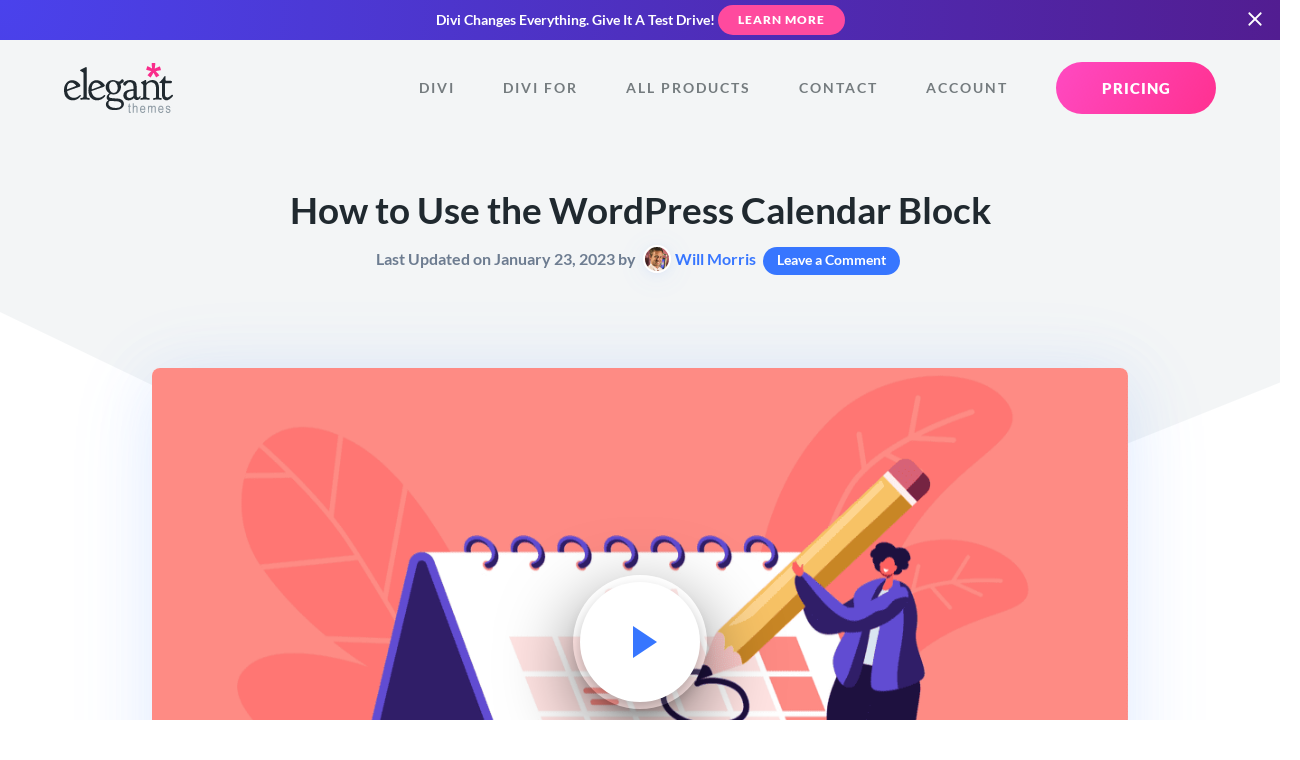

--- FILE ---
content_type: text/html; charset=UTF-8
request_url: https://www.elegantthemes.com/blog/wordpress/calendar-block
body_size: 62247
content:
<!doctype html>
<html lang="en">
<head>
	<meta charset="utf-8">
	<title>How to Use the WordPress Calendar Block</title>
	<meta http-equiv="X-UA-Compatible" content="IE=edge,chrome=1" />
<meta name="viewport" content="width=device-width, initial-scale=1">

<style>a,abbr,acronym,address,applet,article,aside,audio,b,big,blockquote,body,canvas,caption,center,cite,code,dd,del,details,dfn,div,dl,dt,em,embed,fieldset,figcaption,figure,footer,form,h1,h2,h3,h4,h5,h6,header,hgroup,html,i,iframe,img,ins,kbd,label,legend,li,mark,menu,nav,object,ol,output,p,pre,q,ruby,s,samp,section,small,span,strike,sub,summary,sup,table,tbody,td,tfoot,th,thead,time,tr,tt,u,ul,var,video{border:0;font-size:100%;font:inherit;margin:0;padding:0;vertical-align:baseline}article,aside,details,figcaption,figure,footer,header,hgroup,menu,nav,section{display:block}body{line-height:1}ol,ul{list-style:none}blockquote,q{quotes:none}blockquote:after,blockquote:before,q:after,q:before{content:"";content:none}table{border-collapse:collapse;border-spacing:0}[type=button],[type=reset],[type=submit],button{-webkit-appearance:button;background-color:transparent;background-image:none;border:none;color:inherit;cursor:pointer;font-family:inherit;font-size:inherit;padding:0}.clearfix:after{clear:both;content:" ";display:block;height:0;visibility:hidden}@font-face{font-display:swap;font-family:Lato;font-style:normal;font-weight:400;src:local(""),url(/fonts/lato/lato-v23-latin-regular.woff2) format("woff2"),url(/fonts/lato/lato-v23-latin-regular.woff) format("woff")}@font-face{font-display:swap;font-family:Lato;font-style:italic;font-weight:400;src:local(""),url(/fonts/lato/lato-v23-latin-italic.woff2) format("woff2"),url(/fonts/lato/lato-v23-latin-italic.woff) format("woff")}@font-face{font-display:swap;font-family:Lato;font-style:normal;font-weight:700;src:local(""),url(/fonts/lato/lato-v23-latin-700.woff2) format("woff2"),url(/fonts/lato/lato-v23-latin-700.woff) format("woff")}@font-face{font-display:swap;font-family:Lato;font-style:italic;font-weight:700;src:local(""),url(/fonts/lato/lato-v23-latin-700italic.woff2) format("woff2"),url(/fonts/lato/lato-v23-latin-700italic.woff) format("woff")}@font-face{font-display:swap;font-family:Lato;font-style:normal;font-weight:900;src:local(""),url(/fonts/lato/lato-v23-latin-900.woff2) format("woff2"),url(/fonts/lato/lato-v23-latin-900.woff) format("woff")}body,html{overflow-x:hidden}body{-webkit-font-smoothing:antialiased;-moz-osx-font-smoothing:grayscale;color:#6d7c90;font-family:Lato,sans-serif;font-size:17px;line-height:1.75em;padding:0;text-align:left}body.preload *{transition:all 0s linear!important}@media (max-width:1024px){body{font-size:15px}}*{box-sizing:border-box}.accent-d5 .colored-header,.accent-d5 .colored-text,.accent-d5 a,.accent-d5.colored-text{color:#326bff}.accent-d5 .button,.button.accent-d5,.colored-background.accent-d5{background-color:#326bff}.dark-background .accent-d5 .button,.dark-background.accent-d5 .button{color:#326bff!important}.accent-d5 .button:hover,.button.accent-d5:hover{background-color:#467aff;box-shadow:0 12px 24px -6px rgba(50,107,255,.2)}.accent-d5 .button.primary-button,.accent-d5 .category-circle,.accent-d5 .icon-circle,.button.primary-button.accent-d5,.category-circle.accent-d5,.icon-circle.accent-d5{background:linear-gradient(120deg,#326bff,#2059ea);background-color:#326bff}.accent-d5 .button.primary-button:hover,.accent-d5 .category-circle:hover,.accent-d5 .icon-circle:hover,.button.primary-button.accent-d5:hover,.category-circle.accent-d5:hover,.icon-circle.accent-d5:hover{background-color:#41a5ff}.accent-d5 .tertiary-button,.tertiary-button.accent-d5{color:#326bff!important}.accent-d5 .card-title,.accent-d5 .countdown-amount,.accent-d5 .gradient-text,.accent-d5 .headline-1,.accent-d5 .headline-2,.accent-d5 .headline-3,.accent-d5 .headline-4,.accent-d5 .package_price .price,.accent-d5 .subhead,.accent-d5 .subhead-small,.accent-d5 .subhead-tiny,.accent-d5.dark-background .button.primary-button span,.accent-d5.dark-background.button.primary-button span,.dark-background .accent-d5.button.primary-button span{-webkit-text-fill-color:transparent;background:linear-gradient(120deg,#326bff,#2059ea);-webkit-background-clip:text;color:#326bff}.accent-d5 .gradient-background,.accent-d5.gradient-background{background:linear-gradient(120deg,#326bff,#2059ea)}.accent-d5 .card-button:hover svg,.accent-d5 .current-item svg,.accent-d5 .icon-big,.accent-d5 .icon-small,.accent-d5 svg{fill:#326bff}.accent-d5 .card-button:hover svg .transparent,.accent-d5 .current-item svg .transparent,.accent-d5 svg .transparent{fill:rgba(50,107,255,.4)}.accent-d5 .border-highlight{border-color:#326bff}.accent-gray .colored-header,.accent-gray .colored-text,.accent-gray .current-item,.accent-gray a,.accent-gray.colored-text,.accent-gray.tab-navigation a:hover,.tab-navigation .accent-gray a:hover{color:#6d7c90}.accent-gray .button,.accent-gray .colored-background,.accent-gray.chip,.button.accent-gray,.tab-navigation .accent-gray .current-item:after{background-color:#6d7c90}.dark-background .accent-gray .button,.dark-background.accent-gray .button{color:#6d7c90!important}.accent-gray .button:hover,.button.accent-gray:hover{background-color:#788699;box-shadow:0 12px 24px -6px rgba(109,124,144,.2)}.accent-gray .button.play-button,.button.accent-gray.play-button{background-color:#6d7390}.accent-gray .button.play-button:hover,.button.accent-gray.play-button:hover{background-color:#787e99}.accent-gray .icon-circle,.icon-circle.accent-gray{box-shadow:0 8px 20px -6px rgba(109,124,144,.9)}.accent-gray .icon-circle:hover,.icon-circle.accent-gray:hover{box-shadow:0 12px 20px -6px rgba(109,124,144,.7)}.accent-gray .button.primary-button,.accent-gray .category-circle,.accent-gray .icon-circle,.button.primary-button.accent-gray,.category-circle.accent-gray,.icon-circle.accent-gray{background:linear-gradient(120deg,rgba(109,124,144,0),#627081);background-color:#6d7590}.accent-gray .button.primary-button:hover,.accent-gray .category-circle:hover,.accent-gray .icon-circle:hover,.button.primary-button.accent-gray:hover,.category-circle.accent-gray:hover,.icon-circle.accent-gray:hover{background-color:#757b97}.accent-gray .tertiary-button,.tertiary-button.accent-gray{color:#6d7c90!important}.accent-gray .card-title,.accent-gray .countdown-amount,.accent-gray .gradient-text,.accent-gray .headline-1,.accent-gray .headline-2,.accent-gray .headline-3,.accent-gray .headline-4,.accent-gray .package_price .price,.accent-gray .subhead,.accent-gray .subhead-small,.accent-gray .subhead-tiny,.accent-gray.dark-background .button.primary-button span,.accent-gray.dark-background.button.primary-button span,.dark-background .accent-gray.button.primary-button span{-webkit-text-fill-color:transparent;-webkit-background-clip:text;background-image:-webkit-linear-gradient(120deg,#6d7590,#627081);color:#6d7c90}.accent-gray .colored-background,.accent-gray.colored-background{background-color:#6d7c90}.accent-gray .gradient-background,.accent-gray.gradient-background{background-image:-webkit-linear-gradient(120deg,#6d7590,#627081)}.accent-gray .card-button:hover svg,.accent-gray .current-item svg,.accent-gray .icon-big,.accent-gray .icon-small,.accent-gray svg{fill:#6d7c90}.accent-gray .tertiary-button svg{fill:#6d7c90!important}.accent-gray .card-button:hover svg .transparent,.accent-gray .current-item svg .transparent,.accent-gray svg .transparent{fill:rgba(109,124,144,.4)}.accent-gray .border-highlight{border-color:#6d7c90}.accent-yellow .colored-header,.accent-yellow .colored-text,.accent-yellow .current-item,.accent-yellow a,.accent-yellow.colored-text,.accent-yellow.tab-navigation a:hover,.tab-navigation .accent-yellow a:hover{color:#ffad00}.accent-yellow .button,.accent-yellow .colored-background,.accent-yellow.chip,.button.accent-yellow,.tab-navigation .accent-yellow .current-item:after{background-color:#ffad00}.dark-background .accent-yellow .button,.dark-background.accent-yellow .button{color:#ffad00!important}.accent-yellow .button:hover,.button.accent-yellow:hover{background-color:#ffb414;box-shadow:0 12px 24px -6px rgba(255,173,0,.2)}.accent-yellow .button.play-button,.button.accent-yellow.play-button{background-color:#ffed00}.accent-yellow .button.play-button:hover,.button.accent-yellow.play-button:hover{background-color:#ffee14}.accent-yellow .icon-circle,.icon-circle.accent-yellow{box-shadow:0 8px 20px -6px rgba(255,173,0,.9)}.accent-yellow .icon-circle:hover,.icon-circle.accent-yellow:hover{box-shadow:0 12px 20px -6px rgba(255,173,0,.7)}.accent-yellow .button.primary-button,.accent-yellow .category-circle,.accent-yellow .icon-circle,.button.primary-button.accent-yellow,.category-circle.accent-yellow,.icon-circle.accent-yellow{background:linear-gradient(120deg,rgba(255,173,0,0),#e69c00);background-color:#ffe000}.accent-yellow .button.primary-button:hover,.accent-yellow .category-circle:hover,.accent-yellow .icon-circle:hover,.button.primary-button.accent-yellow:hover,.category-circle.accent-yellow:hover,.icon-circle.accent-yellow:hover{background-color:#ffee0f}.accent-yellow .tertiary-button,.tertiary-button.accent-yellow{color:#ffad00!important}.accent-yellow .card-title,.accent-yellow .countdown-amount,.accent-yellow .gradient-text,.accent-yellow .headline-1,.accent-yellow .headline-2,.accent-yellow .headline-3,.accent-yellow .headline-4,.accent-yellow .package_price .price,.accent-yellow .subhead,.accent-yellow .subhead-small,.accent-yellow .subhead-tiny,.accent-yellow.dark-background .button.primary-button span,.accent-yellow.dark-background.button.primary-button span,.dark-background .accent-yellow.button.primary-button span{-webkit-text-fill-color:transparent;-webkit-background-clip:text;background-image:-webkit-linear-gradient(120deg,#ffe000,#e69c00);color:#ffad00}.accent-yellow .colored-background,.accent-yellow.colored-background{background-color:#ffad00}.accent-yellow .gradient-background,.accent-yellow.gradient-background{background-image:-webkit-linear-gradient(120deg,#ffe000,#e69c00)}.accent-yellow .card-button:hover svg,.accent-yellow .current-item svg,.accent-yellow .icon-big,.accent-yellow .icon-small,.accent-yellow svg{fill:#ffad00}.accent-yellow .tertiary-button svg{fill:#ffad00!important}.accent-yellow .card-button:hover svg .transparent,.accent-yellow .current-item svg .transparent,.accent-yellow svg .transparent{fill:rgba(255,173,0,.4)}.accent-yellow .border-highlight{border-color:#ffad00}.accent-teal .colored-header,.accent-teal .colored-text,.accent-teal .current-item,.accent-teal a,.accent-teal.colored-text,.accent-teal.tab-navigation a:hover,.tab-navigation .accent-teal a:hover{color:#00b5e6}.accent-teal .button,.accent-teal .colored-background,.accent-teal.chip,.button.accent-teal,.colored-background.accent-teal,.tab-navigation .accent-teal .current-item:after{background-color:#00b5e6}.dark-background .accent-teal .button,.dark-background.accent-teal .button{color:#00b5e6!important}.accent-teal .button:hover,.button.accent-teal:hover{background-color:#00c5fa;box-shadow:0 12px 24px -6px rgba(0,181,230,.2)}.accent-teal .button.play-button,.button.accent-teal.play-button{background-color:#00e6dd}.accent-teal .button.play-button:hover,.button.accent-teal.play-button:hover{background-color:#00faf1}.accent-teal .icon-circle,.icon-circle.accent-teal{box-shadow:0 8px 20px -6px rgba(0,181,230,.9)}.accent-teal .icon-circle:hover,.icon-circle.accent-teal:hover{box-shadow:0 12px 20px -6px rgba(0,181,230,.7)}.accent-teal .button.primary-button,.accent-teal .category-circle,.accent-teal .icon-circle,.button.primary-button.accent-teal,.category-circle.accent-teal,.icon-circle.accent-teal{background:linear-gradient(120deg,rgba(0,181,230,0),#00a1cd);background-color:#00e3e6}.accent-teal .button.primary-button:hover,.accent-teal .category-circle:hover,.accent-teal .icon-circle:hover,.button.primary-button.accent-teal:hover,.category-circle.accent-teal:hover,.icon-circle.accent-teal:hover{background-color:#00f5ec}.accent-teal .tertiary-button,.tertiary-button.accent-teal{color:#00b5e6!important}.accent-teal .card-title,.accent-teal .countdown-amount,.accent-teal .gradient-text,.accent-teal .headline-1,.accent-teal .headline-2,.accent-teal .headline-3,.accent-teal .headline-4,.accent-teal .package_price .price,.accent-teal .subhead,.accent-teal .subhead-small,.accent-teal .subhead-tiny,.accent-teal.dark-background .button.primary-button span,.accent-teal.dark-background.button.primary-button span,.dark-background .accent-teal.button.primary-button span{-webkit-text-fill-color:transparent;background:linear-gradient(120deg,#00e3e6,#00a1cd);-webkit-background-clip:text;color:#00b5e6}.accent-teal .colored-background,.accent-teal.colored-background{background-color:#00b5e6}.accent-teal .gradient-background,.accent-teal.gradient-background{background-image:-webkit-linear-gradient(120deg,#0087e6,#00a1cd)}.accent-teal .card-button:hover svg,.accent-teal .current-item svg,.accent-teal .icon-big,.accent-teal .icon-small,.accent-teal .tertiary-button svg,.accent-teal svg{fill:#00b5e6}.accent-teal .tertiary-button svg{fill:#00b5e6!important}.accent-teal .card-button:hover svg .transparent,.accent-teal .current-item svg .transparent,.accent-teal svg .transparent{fill:rgba(0,181,230,.4)}.accent-teal .border-highlight{border-color:#00b5e6}.accent-light-blue .colored-header,.accent-light-blue .colored-text,.accent-light-blue .current-item,.accent-light-blue a,.accent-light-blue.colored-text,.accent-light-blue.tab-navigation a:hover,.tab-navigation .accent-light-blue a:hover{color:#6797ff}.accent-light-blue .button,.accent-light-blue .colored-background,.accent-light-blue.chip,.button.accent-light-blue,.colored-background.accent-light-blue,.tab-navigation .accent-light-blue .current-item:after{background-color:#6797ff}.dark-background .accent-light-blue .button,.dark-background.accent-light-blue .button{color:#6797ff!important}.accent-light-blue .button:hover,.button.accent-light-blue:hover{background-color:#7ba5ff;box-shadow:0 12px 24px -6px rgba(103,151,255,.2)}.accent-light-blue .button.play-button,.button.accent-light-blue.play-button{background-color:#67bdff}.accent-light-blue .button.play-button:hover,.button.accent-light-blue.play-button:hover{background-color:#7bc6ff}.accent-light-blue .icon-circle,.icon-circle.accent-light-blue{box-shadow:0 8px 20px -6px rgba(103,151,255,.9)}.accent-light-blue .icon-circle:hover,.icon-circle.accent-light-blue:hover{box-shadow:0 12px 20px -6px rgba(103,151,255,.7)}.accent-light-blue .button.primary-button,.accent-light-blue .category-circle,.accent-light-blue .icon-circle,.button.primary-button.accent-light-blue,.category-circle.accent-light-blue,.icon-circle.accent-light-blue{background:linear-gradient(120deg,rgba(103,151,255,0),#4d86ff);background-color:#67b5ff}.accent-light-blue .button.primary-button:hover,.accent-light-blue .category-circle:hover,.accent-light-blue .icon-circle:hover,.button.primary-button.accent-light-blue:hover,.category-circle.accent-light-blue:hover,.icon-circle.accent-light-blue:hover{background-color:#76c4ff}.accent-light-blue .tertiary-button,.tertiary-button.accent-light-blue{color:#6797ff!important}.accent-light-blue .card-title,.accent-light-blue .countdown-amount,.accent-light-blue .gradient-text,.accent-light-blue .headline-1,.accent-light-blue .headline-2,.accent-light-blue .headline-3,.accent-light-blue .headline-4,.accent-light-blue .package_price .price,.accent-light-blue .subhead,.accent-light-blue .subhead-small,.accent-light-blue .subhead-tiny,.accent-light-blue.dark-background .button.primary-button span,.accent-light-blue.dark-background.button.primary-button span,.dark-background .accent-light-blue.button.primary-button span{-webkit-text-fill-color:transparent;background:linear-gradient(120deg,#67b5ff,#4d86ff);-webkit-background-clip:text;color:#6797ff}.accent-light-blue .colored-background,.accent-light-blue.colored-background{background-color:#6797ff}.accent-light-blue .gradient-background,.accent-light-blue.gradient-background{background-image:-webkit-linear-gradient(120deg,#6779ff,#4d86ff)}.accent-light-blue .card-button:hover svg,.accent-light-blue .current-item svg,.accent-light-blue .icon-big,.accent-light-blue .icon-small,.accent-light-blue .tertiary-button svg,.accent-light-blue svg{fill:#6797ff}.accent-light-blue .tertiary-button svg{fill:#6797ff!important}.accent-light-blue .card-button:hover svg .transparent,.accent-light-blue .current-item svg .transparent,.accent-light-blue svg .transparent{fill:rgba(103,151,255,.4)}.accent-light-blue .border-highlight{border-color:#6797ff}.accent-blue .colored-header,.accent-blue .colored-text,.accent-blue .current-item,.accent-blue a,.accent-blue.colored-text,.accent-blue.tab-navigation a:hover,.tab-navigation .accent-blue a:hover{color:#3776ff}.accent-blue .button,.accent-blue .colored-background,.accent-blue.chip,.button.accent-blue,.colored-background.accent-blue,.tab-navigation .accent-blue .current-item:after{background-color:#3776ff}.dark-background .accent-blue .button,.dark-background.accent-blue .button{color:#3776ff!important}.accent-blue .button:hover,.button.accent-blue:hover{background-color:#4b84ff;box-shadow:0 12px 24px -6px rgba(55,118,255,.2)}.accent-blue .button.play-button,.button.accent-blue.play-button{background-color:#37a8ff}.accent-blue .button.play-button:hover,.button.accent-blue.play-button:hover{background-color:#4bb1ff}.accent-blue .icon-circle,.icon-circle.accent-blue{box-shadow:0 8px 20px -6px rgba(55,118,255,.9)}.accent-blue .icon-circle:hover,.icon-circle.accent-blue:hover{box-shadow:0 12px 20px -6px rgba(55,118,255,.7)}.accent-blue .button.primary-button,.accent-blue .category-circle,.accent-blue .icon-circle,.button.primary-button.accent-blue,.category-circle.accent-blue,.icon-circle.accent-blue{background:linear-gradient(120deg,rgba(55,118,255,0),#1e65ff);background-color:#379eff}.accent-blue .button.primary-button:hover,.accent-blue .category-circle:hover,.accent-blue .icon-circle:hover,.button.primary-button.accent-blue:hover,.category-circle.accent-blue:hover,.icon-circle.accent-blue:hover{background-color:#46afff}.accent-blue .tertiary-button,.tertiary-button.accent-blue{color:#3776ff!important}.accent-blue .card-title,.accent-blue .countdown-amount,.accent-blue .gradient-text,.accent-blue .headline-1,.accent-blue .headline-2,.accent-blue .headline-3,.accent-blue .headline-4,.accent-blue .package_price .price,.accent-blue .subhead,.accent-blue .subhead-small,.accent-blue .subhead-tiny,.accent-blue.dark-background .button.primary-button span,.accent-blue.dark-background.button.primary-button span,.dark-background .accent-blue.button.primary-button span{-webkit-text-fill-color:transparent;background:linear-gradient(120deg,#379eff,#1e65ff);-webkit-background-clip:text;color:#3776ff}.accent-blue .colored-background,.accent-blue.colored-background{background-color:#3776ff}.accent-blue .gradient-background,.accent-blue.gradient-background{background-image:-webkit-linear-gradient(120deg,#374eff,#1e65ff)}.accent-blue .card-button:hover svg,.accent-blue .current-item svg,.accent-blue .icon-big,.accent-blue .icon-small,.accent-blue .tertiary-button svg,.accent-blue svg{fill:#3776ff}.accent-blue .tertiary-button svg{fill:#3776ff!important}.accent-blue .card-button:hover svg .transparent,.accent-blue .current-item svg .transparent,.accent-blue svg .transparent{fill:rgba(55,118,255,.4)}.accent-blue .border-highlight{border-color:#3776ff}.accent-dark-blue .colored-header,.accent-dark-blue .colored-text,.accent-dark-blue .current-item,.accent-dark-blue a,.accent-dark-blue.colored-text,.accent-dark-blue.tab-navigation a:hover,.tab-navigation .accent-dark-blue a:hover{color:#262eeb}.accent-dark-blue .button,.accent-dark-blue .colored-background,.accent-dark-blue.chip,.button.accent-dark-blue,.colored-background.accent-dark-blue,.tab-navigation .accent-dark-blue .current-item:after{background-color:#262eeb}.dark-background .accent-dark-blue .button,.dark-background.accent-dark-blue .button{color:#262eeb!important}.accent-dark-blue .button:hover,.button.accent-dark-blue:hover{background-color:#3940ed;box-shadow:0 12px 24px -6px rgba(38,46,235,.2)}.accent-dark-blue .button.play-button,.button.accent-dark-blue.play-button{background-color:#265feb}.accent-dark-blue .button.play-button:hover,.button.accent-dark-blue.play-button:hover{background-color:#396ded}.accent-dark-blue .icon-circle,.icon-circle.accent-dark-blue{box-shadow:0 8px 20px -6px rgba(38,46,235,.9)}.accent-dark-blue .icon-circle:hover,.icon-circle.accent-dark-blue:hover{box-shadow:0 12px 20px -6px rgba(38,46,235,.7)}.accent-dark-blue .button.primary-button,.accent-dark-blue .category-circle,.accent-dark-blue .icon-circle,.button.primary-button.accent-dark-blue,.category-circle.accent-dark-blue,.icon-circle.accent-dark-blue{background:linear-gradient(120deg,rgba(38,46,235,0),#151de3);background-color:#2655eb}.accent-dark-blue .button.primary-button:hover,.accent-dark-blue .category-circle:hover,.accent-dark-blue .icon-circle:hover,.button.primary-button.accent-dark-blue:hover,.category-circle.accent-dark-blue:hover,.icon-circle.accent-dark-blue:hover{background-color:#346aec}.accent-dark-blue .tertiary-button,.tertiary-button.accent-dark-blue{color:#262eeb!important}.accent-dark-blue .card-title,.accent-dark-blue .countdown-amount,.accent-dark-blue .gradient-text,.accent-dark-blue .headline-1,.accent-dark-blue .headline-2,.accent-dark-blue .headline-3,.accent-dark-blue .headline-4,.accent-dark-blue .package_price .price,.accent-dark-blue .subhead,.accent-dark-blue .subhead-small,.accent-dark-blue .subhead-tiny,.accent-dark-blue.dark-background .button.primary-button span,.accent-dark-blue.dark-background.button.primary-button span,.dark-background .accent-dark-blue.button.primary-button span{-webkit-text-fill-color:transparent;background:linear-gradient(120deg,#2655eb,#151de3);-webkit-background-clip:text;color:#262eeb}.accent-dark-blue .colored-background,.accent-dark-blue.colored-background{background-color:#262eeb}.accent-dark-blue .gradient-background,.accent-dark-blue.gradient-background{background-image:-webkit-linear-gradient(120deg,#4526eb,#151de3)}.accent-dark-blue .card-button:hover svg,.accent-dark-blue .current-item svg,.accent-dark-blue .icon-big,.accent-dark-blue .icon-small,.accent-dark-blue .tertiary-button svg,.accent-dark-blue svg{fill:#262eeb}.accent-dark-blue .tertiary-button svg{fill:#262eeb!important}.accent-dark-blue .card-button:hover svg .transparent,.accent-dark-blue .current-item svg .transparent,.accent-dark-blue svg .transparent{fill:rgba(38,46,235,.4)}.accent-dark-blue .border-highlight{border-color:#262eeb}.accent-indigo .colored-header,.accent-indigo .colored-text,.accent-indigo .current-item,.accent-indigo a,.accent-indigo.colored-text,.accent-indigo.tab-navigation a:hover,.tab-navigation .accent-indigo a:hover{color:#4a42ec}.accent-indigo .button,.accent-indigo .colored-background,.accent-indigo.chip,.button.accent-indigo,.colored-background.accent-indigo,.tab-navigation .accent-indigo .current-item:after{background-color:#4a42ec}.dark-background .accent-indigo .button,.dark-background.accent-indigo .button{color:#4a42ec!important}.accent-indigo .button:hover,.button.accent-indigo:hover{background-color:#5c55ee;box-shadow:0 12px 24px -6px rgba(74,66,236,.2)}.accent-indigo .button.play-button,.button.accent-indigo.play-button{background-color:#4264ec}.accent-indigo .button.play-button:hover,.button.accent-indigo.play-button:hover{background-color:#5574ee}.accent-indigo .icon-circle,.icon-circle.accent-indigo{box-shadow:0 8px 20px -6px rgba(74,66,236,.9)}.accent-indigo .icon-circle:hover,.icon-circle.accent-indigo:hover{box-shadow:0 12px 20px -6px rgba(74,66,236,.7)}.accent-indigo .button.primary-button,.accent-indigo .category-circle,.accent-indigo .icon-circle,.button.primary-button.accent-indigo,.category-circle.accent-indigo,.icon-circle.accent-indigo{background:linear-gradient(120deg,rgba(74,66,236,0),#342bea);background-color:#425cec}.accent-indigo .button.primary-button:hover,.accent-indigo .category-circle:hover,.accent-indigo .icon-circle:hover,.button.primary-button.accent-indigo:hover,.category-circle.accent-indigo:hover,.icon-circle.accent-indigo:hover{background-color:#5070ed}.accent-indigo .tertiary-button,.tertiary-button.accent-indigo{color:#4a42ec!important}.accent-indigo .card-title,.accent-indigo .countdown-amount,.accent-indigo .gradient-text,.accent-indigo .headline-1,.accent-indigo .headline-2,.accent-indigo .headline-3,.accent-indigo .headline-4,.accent-indigo .package_price .price,.accent-indigo .subhead,.accent-indigo .subhead-small,.accent-indigo .subhead-tiny,.accent-indigo.dark-background .button.primary-button span,.accent-indigo.dark-background.button.primary-button span,.dark-background .accent-indigo.button.primary-button span{-webkit-text-fill-color:transparent;background:linear-gradient(120deg,#425cec,#342bea);-webkit-background-clip:text;color:#4a42ec}.accent-indigo .colored-background,.accent-indigo.colored-background{background-color:#4a42ec}.accent-indigo .gradient-background,.accent-indigo.gradient-background{background-image:-webkit-linear-gradient(120deg,#6c42ec,#342bea)}.accent-indigo .card-button:hover svg,.accent-indigo .current-item svg,.accent-indigo .icon-big,.accent-indigo .icon-small,.accent-indigo .tertiary-button svg,.accent-indigo svg{fill:#4a42ec}.accent-indigo .tertiary-button svg{fill:#4a42ec!important}.accent-indigo .card-button:hover svg .transparent,.accent-indigo .current-item svg .transparent,.accent-indigo svg .transparent{fill:rgba(74,66,236,.4)}.accent-indigo .border-highlight{border-color:#4a42ec}.accent-pink .colored-header,.accent-pink .colored-text,.accent-pink .current-item,.accent-pink a,.accent-pink.colored-text,.accent-pink.tab-navigation a:hover,.tab-navigation .accent-pink a:hover{color:#ff4a9e}.accent-pink .button,.accent-pink .colored-background,.accent-pink.chip,.button.accent-pink,.colored-background.accent-pink,.tab-navigation .accent-pink .current-item:after{background-color:#ff4a9e}.dark-background .accent-pink .button,.dark-background.accent-pink .button{color:#ff4a9e!important}.accent-pink .button:hover,.button.accent-pink:hover{background-color:#ff5ea9;box-shadow:0 12px 24px -6px rgba(255,74,158,.2)}.accent-pink .button.play-button,.button.accent-pink.play-button{background-color:#ff4acb}.accent-pink .button.play-button:hover,.button.accent-pink.play-button:hover{background-color:#ff5ed1}.accent-pink .icon-circle,.icon-circle.accent-pink{box-shadow:0 8px 20px -6px rgba(255,74,158,.9)}.accent-pink .icon-circle:hover,.icon-circle.accent-pink:hover{box-shadow:0 12px 20px -6px rgba(255,74,158,.7)}.accent-pink .button.primary-button,.accent-pink .category-circle,.accent-pink .icon-circle,.button.primary-button.accent-pink,.category-circle.accent-pink,.icon-circle.accent-pink{background:linear-gradient(120deg,rgba(255,74,158,0),#ff3190);background-color:#ff4ac2}.accent-pink .button.primary-button:hover,.accent-pink .category-circle:hover,.accent-pink .icon-circle:hover,.button.primary-button.accent-pink:hover,.category-circle.accent-pink:hover,.icon-circle.accent-pink:hover{background-color:#ff59d0}.accent-pink .tertiary-button,.tertiary-button.accent-pink{color:#ff4a9e!important}.accent-pink .card-title,.accent-pink .countdown-amount,.accent-pink .gradient-text,.accent-pink .headline-1,.accent-pink .headline-2,.accent-pink .headline-3,.accent-pink .headline-4,.accent-pink .package_price .price,.accent-pink .subhead,.accent-pink .subhead-small,.accent-pink .subhead-tiny,.accent-pink.dark-background .button.primary-button span,.accent-pink.dark-background.button.primary-button span,.dark-background .accent-pink.button.primary-button span{-webkit-text-fill-color:transparent;background:linear-gradient(120deg,#ff4ac2,#ff3190);-webkit-background-clip:text;color:#ff4a9e}.accent-pink .colored-background,.accent-pink.colored-background{background-color:#ff4a9e}.accent-pink .gradient-background,.accent-pink.gradient-background{background-image:-webkit-linear-gradient(120deg,#ff4a7a,#ff3190)}.accent-pink .card-button:hover svg,.accent-pink .current-item svg,.accent-pink .icon-big,.accent-pink .icon-small,.accent-pink .tertiary-button svg,.accent-pink svg{fill:#ff4a9e}.accent-pink .tertiary-button svg{fill:#ff4a9e!important}.accent-pink .card-button:hover svg .transparent,.accent-pink .current-item svg .transparent,.accent-pink svg .transparent{fill:rgba(255,74,158,.4)}.accent-pink .border-highlight{border-color:#ff4a9e}.accent-purple .colored-header,.accent-purple .colored-text,.accent-purple .current-item,.accent-purple a,.accent-purple.colored-text,.accent-purple.tab-navigation a:hover,.tab-navigation .accent-purple a:hover{color:#8f42ec}.accent-purple .button,.accent-purple .colored-background,.accent-purple.chip,.button.accent-purple,.tab-navigation .accent-purple .current-item:after{background-color:#8f42ec}.dark-background .accent-purple .button,.dark-background.accent-purple .button{color:#8f42ec!important}.accent-purple .button:hover,.button.accent-purple:hover{background-color:#9a55ee;box-shadow:0 12px 24px -6px rgba(143,66,236,.2)}.accent-purple .button.play-button,.button.accent-purple.play-button{background-color:#ba42ec}.accent-purple .button.play-button:hover,.button.accent-purple.play-button:hover{background-color:#c055ee}.accent-purple .icon-circle,.icon-circle.accent-purple{box-shadow:0 8px 20px -6px rgba(143,66,236,.9)}.accent-purple .icon-circle:hover,.icon-circle.accent-purple:hover{box-shadow:0 12px 20px -6px rgba(143,66,236,.7)}.accent-purple .button.primary-button,.accent-purple .category-circle,.accent-purple .icon-circle,.button.primary-button.accent-purple,.category-circle.accent-purple,.icon-circle.accent-purple{background:linear-gradient(120deg,rgba(143,66,236,0),#812bea);background-color:#b142ec}.accent-purple .button.primary-button:hover,.accent-purple .category-circle:hover,.accent-purple .icon-circle:hover,.button.primary-button.accent-purple:hover,.category-circle.accent-purple:hover,.icon-circle.accent-purple:hover{background-color:#bf50ed}.accent-purple .tertiary-button,.tertiary-button.accent-purple{color:#8f42ec!important}.accent-purple .card-title,.accent-purple .countdown-amount,.accent-purple .gradient-text,.accent-purple .headline-1,.accent-purple .headline-2,.accent-purple .headline-3,.accent-purple .headline-4,.accent-purple .package_price .price,.accent-purple .subhead,.accent-purple .subhead-small,.accent-purple .subhead-tiny,.accent-purple.dark-background .button.primary-button span,.accent-purple.dark-background.button.primary-button span,.dark-background .accent-purple.button.primary-button span{-webkit-text-fill-color:transparent;-webkit-background-clip:text;background-image:-webkit-linear-gradient(120deg,#b142ec,#812bea);color:#8f42ec}.accent-purple .colored-background,.accent-purple.colored-background{background-color:#8f42ec}.accent-purple .gradient-background,.accent-purple.gradient-background{background-image:-webkit-linear-gradient(120deg,#b142ec,#812bea)}.accent-purple .card-button:hover svg,.accent-purple .current-item svg,.accent-purple .icon-big,.accent-purple .icon-small,.accent-purple svg{fill:#8f42ec}.accent-purple .tertiary-button svg{fill:#8f42ec!important}.accent-purple .card-button:hover svg .transparent,.accent-purple .current-item svg .transparent,.accent-purple svg .transparent{fill:rgba(143,66,236,.4)}.accent-purple .border-highlight{border-color:#8f42ec}.accent-green .colored-header,.accent-green .colored-text,.accent-green .current-item,.accent-green a,.accent-green.colored-text,.accent-green.tab-navigation a:hover,.tab-navigation .accent-green a:hover{color:#34dd87}.accent-green .button,.accent-green .colored-background,.accent-green.chip,.button.accent-green,.tab-navigation .accent-green .current-item:after{background-color:#34dd87}.dark-background .accent-green .button,.dark-background.accent-green .button{color:#34dd87!important}.accent-green .button:hover,.button.accent-green:hover{background-color:#45e091;box-shadow:0 12px 24px -6px rgba(52,221,135,.2)}.accent-green .button.play-button,.button.accent-green.play-button{background-color:#34ddb1}.accent-green .button.play-button:hover,.button.accent-green.play-button:hover{background-color:#45e0b8}.accent-green .icon-circle,.icon-circle.accent-green{box-shadow:0 8px 20px -6px rgba(52,221,135,.9)}.accent-green .icon-circle:hover,.icon-circle.accent-green:hover{box-shadow:0 12px 20px -6px rgba(52,221,135,.7)}.accent-green .button.primary-button,.accent-green .category-circle,.accent-green .icon-circle,.button.primary-button.accent-green,.category-circle.accent-green,.icon-circle.accent-green{background:linear-gradient(120deg,rgba(52,221,135,0),#24d47a);background-color:#34dda9}.accent-green .button.primary-button:hover,.accent-green .category-circle:hover,.accent-green .icon-circle:hover,.button.primary-button.accent-green:hover,.category-circle.accent-green:hover,.icon-circle.accent-green:hover{background-color:#41dfb6}.accent-green .tertiary-button,.tertiary-button.accent-green{color:#34dd87!important}.accent-green .card-title,.accent-green .countdown-amount,.accent-green .gradient-text,.accent-green .headline-1,.accent-green .headline-2,.accent-green .headline-3,.accent-green .headline-4,.accent-green .package_price .price,.accent-green .subhead,.accent-green .subhead-small,.accent-green .subhead-tiny,.accent-green.dark-background .button.primary-button span,.accent-green.dark-background.button.primary-button span,.dark-background .accent-green.button.primary-button span{-webkit-text-fill-color:transparent;-webkit-background-clip:text;background-image:-webkit-linear-gradient(120deg,#34dda9,#24d47a);color:#34dd87}.accent-green .colored-background,.accent-green.colored-background{background-color:#34dd87}.accent-green .gradient-background,.accent-green.gradient-background{background-image:-webkit-linear-gradient(120deg,#34dda9,#24d47a)}.accent-green .card-button:hover svg,.accent-green .current-item svg,.accent-green .icon-big,.accent-green .icon-small,.accent-green svg{fill:#34dd87}.accent-green .tertiary-button svg{fill:#34dd87!important}.accent-green .card-button:hover svg .transparent,.accent-green .current-item svg .transparent,.accent-green svg .transparent{fill:rgba(52,221,135,.4)}.accent-green .border-highlight{border-color:#34dd87}.accent-red .colored-header,.accent-red .colored-text,.accent-red .current-item,.accent-red a,.accent-red.colored-text,.accent-red.tab-navigation a:hover,.tab-navigation .accent-red a:hover{color:#ff4c00}.accent-red .button,.accent-red .colored-background,.accent-red.chip,.button.accent-red,.tab-navigation .accent-red .current-item:after{background-color:#ff4c00}.dark-background .accent-red .button,.dark-background.accent-red .button{color:#ff4c00!important}.accent-red .button:hover,.button.accent-red:hover{background-color:#ff5a14;box-shadow:0 12px 24px -6px rgba(255,76,0,.2)}.accent-red .button.play-button,.button.accent-red.play-button{background-color:#ff8c00}.accent-red .button.play-button:hover,.button.accent-red.play-button:hover{background-color:#ff9514}.accent-red .icon-circle,.icon-circle.accent-red{box-shadow:0 8px 20px -6px rgba(255,76,0,.9)}.accent-red .icon-circle:hover,.icon-circle.accent-red:hover{box-shadow:0 12px 20px -6px rgba(255,76,0,.7)}.accent-red .button.primary-button,.accent-red .category-circle,.accent-red .icon-circle,.button.primary-button.accent-red,.category-circle.accent-red,.icon-circle.accent-red{background:linear-gradient(120deg,rgba(255,76,0,0),#e64400);background-color:#ff7f00}.accent-red .button.primary-button:hover,.accent-red .category-circle:hover,.accent-red .icon-circle:hover,.button.primary-button.accent-red:hover,.category-circle.accent-red:hover,.icon-circle.accent-red:hover{background-color:#ff930f}.accent-red .tertiary-button,.tertiary-button.accent-red{color:#ff4c00!important}.accent-red .card-title,.accent-red .countdown-amount,.accent-red .gradient-text,.accent-red .headline-1,.accent-red .headline-2,.accent-red .headline-3,.accent-red .headline-4,.accent-red .package_price .price,.accent-red .subhead,.accent-red .subhead-small,.accent-red .subhead-tiny,.accent-red.dark-background .button.primary-button span,.accent-red.dark-background.button.primary-button span,.dark-background .accent-red.button.primary-button span{-webkit-text-fill-color:transparent;-webkit-background-clip:text;background-image:-webkit-linear-gradient(120deg,#ff7f00,#e64400);color:#ff4c00}.accent-red .colored-background,.accent-red.colored-background{background-color:#ff4c00}.accent-red .gradient-background,.accent-red.gradient-background{background-image:-webkit-linear-gradient(120deg,#ff7f00,#e64400)}.accent-red .card-button:hover svg,.accent-red .current-item svg,.accent-red .icon-big,.accent-red .icon-small,.accent-red svg{fill:#ff4c00}.accent-red .tertiary-button svg{fill:#ff4c00!important}.accent-red .card-button:hover svg .transparent,.accent-red .current-item svg .transparent,.accent-red svg .transparent{fill:rgba(255,76,0,.4)}.accent-red .border-highlight{border-color:#ff4c00}.accent-orange .colored-header,.accent-orange .colored-text,.accent-orange .current-item,.accent-orange a,.accent-orange.colored-text,.accent-orange.tab-navigation a:hover,.tab-navigation .accent-orange a:hover{color:#ff7b2b}.accent-orange .button,.accent-orange .colored-background,.accent-orange.chip,.button.accent-orange,.tab-navigation .accent-orange .current-item:after{background-color:#ff7b2b}.dark-background .accent-orange .button,.dark-background.accent-orange .button{color:#ff7b2b!important}.accent-orange .button:hover,.button.accent-orange:hover{background-color:#ff883f;box-shadow:0 12px 24px -6px rgba(255,123,43,.2)}.accent-orange .button.play-button,.button.accent-orange.play-button{background-color:#ffb02b}.accent-orange .button.play-button:hover,.button.accent-orange.play-button:hover{background-color:#ffb83f}.accent-orange .icon-circle,.icon-circle.accent-orange{box-shadow:0 8px 20px -6px rgba(255,123,43,.9)}.accent-orange .icon-circle:hover,.icon-circle.accent-orange:hover{box-shadow:0 12px 20px -6px rgba(255,123,43,.7)}.accent-orange .button.primary-button,.accent-orange .category-circle,.accent-orange .icon-circle,.button.primary-button.accent-orange,.category-circle.accent-orange,.icon-circle.accent-orange{background:linear-gradient(120deg,rgba(255,123,43,0),#ff6b12);background-color:#ffa52b}.accent-orange .button.primary-button:hover,.accent-orange .category-circle:hover,.accent-orange .icon-circle:hover,.button.primary-button.accent-orange:hover,.category-circle.accent-orange:hover,.icon-circle.accent-orange:hover{background-color:#ffb63a}.accent-orange .tertiary-button,.tertiary-button.accent-orange{color:#ff7b2b!important}.accent-orange .card-title,.accent-orange .countdown-amount,.accent-orange .gradient-text,.accent-orange .headline-1,.accent-orange .headline-2,.accent-orange .headline-3,.accent-orange .headline-4,.accent-orange .package_price .price,.accent-orange .subhead,.accent-orange .subhead-small,.accent-orange .subhead-tiny,.accent-orange.dark-background .button.primary-button span,.accent-orange.dark-background.button.primary-button span,.dark-background .accent-orange.button.primary-button span{-webkit-text-fill-color:transparent;-webkit-background-clip:text;background-image:-webkit-linear-gradient(120deg,#ffa52b,#ff6b12);color:#ff7b2b}.accent-orange .colored-background,.accent-orange.colored-background{background-color:#ff7b2b}.accent-orange .gradient-background,.accent-orange.gradient-background{background-image:-webkit-linear-gradient(120deg,#ffa52b,#ff6b12)}.accent-orange .card-button:hover svg,.accent-orange .current-item svg,.accent-orange .icon-big,.accent-orange .icon-small,.accent-orange svg{fill:#ff7b2b}.accent-orange .tertiary-button svg{fill:#ff7b2b!important}.accent-orange .card-button:hover svg .transparent,.accent-orange .current-item svg .transparent,.accent-orange svg .transparent{fill:rgba(255,123,43,.4)}.accent-orange .border-highlight{border-color:#ff7b2b}.accent-navy .colored-header,.accent-navy .colored-text,.accent-navy .current-item,.accent-navy a,.accent-navy.colored-text,.accent-navy.tab-navigation a:hover,.tab-navigation .accent-navy a:hover{color:#293038}.accent-navy .button,.accent-navy .colored-background,.accent-navy.chip,.button.accent-navy,.tab-navigation .accent-navy .current-item:after{background-color:#293038}.dark-background .accent-navy .button,.dark-background.accent-navy .button{color:#293038!important}.accent-navy .button:hover,.button.accent-navy:hover{background-color:#323a44;box-shadow:0 12px 24px -6px rgba(41,48,56,.2)}.accent-navy .button.play-button,.button.accent-navy.play-button{background-color:#292c38}.accent-navy .button.play-button:hover,.button.accent-navy.play-button:hover{background-color:#323644}.accent-navy .icon-circle,.icon-circle.accent-navy{box-shadow:0 8px 20px -6px rgba(41,48,56,.9)}.accent-navy .icon-circle:hover,.icon-circle.accent-navy:hover{box-shadow:0 12px 20px -6px rgba(41,48,56,.7)}.accent-navy .button.primary-button,.accent-navy .category-circle,.accent-navy .icon-circle,.button.primary-button.accent-navy,.category-circle.accent-navy,.icon-circle.accent-navy{background:linear-gradient(120deg,rgba(41,48,56,0),#1e2329);background-color:#292d38}.accent-navy .button.primary-button:hover,.accent-navy .category-circle:hover,.accent-navy .icon-circle:hover,.button.primary-button.accent-navy:hover,.category-circle.accent-navy:hover,.icon-circle.accent-navy:hover{background-color:#2f3341}.accent-navy .tertiary-button,.tertiary-button.accent-navy{color:#293038!important}.accent-navy .card-title,.accent-navy .countdown-amount,.accent-navy .gradient-text,.accent-navy .headline-1,.accent-navy .headline-2,.accent-navy .headline-3,.accent-navy .headline-4,.accent-navy .package_price .price,.accent-navy .subhead,.accent-navy .subhead-small,.accent-navy .subhead-tiny,.accent-navy.dark-background .button.primary-button span,.accent-navy.dark-background.button.primary-button span,.dark-background .accent-navy.button.primary-button span{-webkit-text-fill-color:transparent;-webkit-background-clip:text;background-image:-webkit-linear-gradient(120deg,#292d38,#1e2329);color:#293038}.accent-navy .colored-background,.accent-navy.colored-background{background-color:#293038}.accent-navy .gradient-background,.accent-navy.gradient-background{background-image:-webkit-linear-gradient(120deg,#292d38,#1e2329)}.accent-navy .card-button:hover svg,.accent-navy .current-item svg,.accent-navy .icon-big,.accent-navy .icon-small,.accent-navy svg{fill:#293038}.accent-navy .tertiary-button svg{fill:#293038!important}.accent-navy .card-button:hover svg .transparent,.accent-navy .current-item svg .transparent,.accent-navy svg .transparent{fill:rgba(41,48,56,.4)}.accent-navy .border-highlight{border-color:#293038}.accent-dark-gray .colored-header,.accent-dark-gray .colored-text,.accent-dark-gray .current-item,.accent-dark-gray a,.accent-dark-gray.colored-text,.accent-dark-gray.tab-navigation a:hover,.tab-navigation .accent-dark-gray a:hover{color:#6d7c90}.accent-dark-gray .button,.accent-dark-gray .colored-background,.accent-dark-gray.chip,.button.accent-dark-gray,.tab-navigation .accent-dark-gray .current-item:after{background-color:#6d7c90}.dark-background .accent-dark-gray .button,.dark-background.accent-dark-gray .button{color:#6d7c90!important}.accent-dark-gray .button:hover,.button.accent-dark-gray:hover{background-color:#788699;box-shadow:0 12px 24px -6px rgba(109,124,144,.2)}.accent-dark-gray .button.play-button,.button.accent-dark-gray.play-button{background-color:#6d7390}.accent-dark-gray .button.play-button:hover,.button.accent-dark-gray.play-button:hover{background-color:#787e99}.accent-dark-gray .icon-circle,.icon-circle.accent-dark-gray{box-shadow:0 8px 20px -6px rgba(109,124,144,.9)}.accent-dark-gray .icon-circle:hover,.icon-circle.accent-dark-gray:hover{box-shadow:0 12px 20px -6px rgba(109,124,144,.7)}.accent-dark-gray .button.primary-button,.accent-dark-gray .category-circle,.accent-dark-gray .icon-circle,.button.primary-button.accent-dark-gray,.category-circle.accent-dark-gray,.icon-circle.accent-dark-gray{background:linear-gradient(120deg,rgba(109,124,144,0),#627081);background-color:#6d7590}.accent-dark-gray .button.primary-button:hover,.accent-dark-gray .category-circle:hover,.accent-dark-gray .icon-circle:hover,.button.primary-button.accent-dark-gray:hover,.category-circle.accent-dark-gray:hover,.icon-circle.accent-dark-gray:hover{background-color:#757b97}.accent-dark-gray .tertiary-button,.tertiary-button.accent-dark-gray{color:#6d7c90!important}.accent-dark-gray .card-title,.accent-dark-gray .countdown-amount,.accent-dark-gray .gradient-text,.accent-dark-gray .headline-1,.accent-dark-gray .headline-2,.accent-dark-gray .headline-3,.accent-dark-gray .headline-4,.accent-dark-gray .package_price .price,.accent-dark-gray .subhead,.accent-dark-gray .subhead-small,.accent-dark-gray .subhead-tiny,.accent-dark-gray.dark-background .button.primary-button span,.accent-dark-gray.dark-background.button.primary-button span,.dark-background .accent-dark-gray.button.primary-button span{-webkit-text-fill-color:transparent;-webkit-background-clip:text;background-image:-webkit-linear-gradient(120deg,#6d7590,#627081);color:#6d7c90}.accent-dark-gray .colored-background,.accent-dark-gray.colored-background{background-color:#6d7c90}.accent-dark-gray .gradient-background,.accent-dark-gray.gradient-background{background-image:-webkit-linear-gradient(120deg,#6d7590,#627081)}.accent-dark-gray .card-button:hover svg,.accent-dark-gray .current-item svg,.accent-dark-gray .icon-big,.accent-dark-gray .icon-small,.accent-dark-gray svg{fill:#6d7c90}.accent-dark-gray .tertiary-button svg{fill:#6d7c90!important}.accent-dark-gray .card-button:hover svg .transparent,.accent-dark-gray .current-item svg .transparent,.accent-dark-gray svg .transparent{fill:rgba(109,124,144,.4)}.accent-dark-gray .border-highlight{border-color:#6d7c90}.accent-ai .gradient-text{-webkit-text-fill-color:transparent!important;background:linear-gradient(120deg,#5200ff,#00c9ff 60%)!important;-webkit-background-clip:text!important;color:#00c9ff!important}.accent-ai .button:not(.tertiary-button){background:linear-gradient(120deg,#00c9ff,#5200ff)!important;background-color:#00e3e6!important}h1,h2,h3,h4,h5,h6{color:#20292f;font-weight:700;line-height:1.6em;margin:.2em 0 .4em;max-width:850px;width:100%}h1:first-child,h2:first-child,h3:first-child,h4:first-child,h5:first-child,h6:first-child{margin-top:0}h1:last-child,h2:last-child,h3:last-child,h4:last-child,h5:last-child,h6:last-child{margin-bottom:0}.centered h1,.centered h2,.centered h3,.centered h4,.centered h5,.centered h6{margin-left:auto;margin-right:auto}h1{font-size:2.3rem;line-height:1.4em;max-width:800px}h2{font-size:1.8rem;line-height:1.25em}@media (max-width:768px){h2{font-size:1.5rem}}@media (max-width:480px){h2{font-size:1.3rem;line-height:1.4em}}.card-featured h2:not(.headline-2){font-size:2.2em}@media (max-width:670px){.card-featured h2:not(.headline-2){font-size:1.7rem}}@media (max-width:480px){.card-featured h2:not(.headline-2){font-size:1.3rem;line-height:1.4em}}h3{font-size:1.5rem;line-height:1.3em}@media (max-width:768px){h3{font-size:1.4rem}}@media (max-width:480px){h3{font-size:1.2rem}}.blurb h3,h4{font-size:1.1rem;line-height:1.4em}@media (max-width:480px){.blurb h3,h4{font-size:1rem}}h5{font-size:1rem}h6{font-size:.85rem}em{font-style:italic}p{color:#6d7c90;width:100%}p.lead{font-size:1.1em;max-width:850px}p:last-child{margin-bottom:0}p b,p strong{color:#20292f;font-weight:600}p>a{font-weight:700}.hidden{display:none!important}.body-small{font-size:.88em;line-height:1.75em}.body-small strong{color:#20292f;font-weight:600}.body-small li{line-height:1em}.body-dense{font-size:.76em;line-height:1.85em}a{cursor:pointer;text-decoration:none}.link-list a:hover,a:hover{color:#3776ff}.dark-background a:hover{color:#fff}ol,ol li,p,ul,ul li{margin-bottom:1em}ol+p,p+h1,p+h2,p+h3,p+h4,p+h5,p+p,ul+p{margin-top:1em}ul.centered a{justify-content:center}ul.link-list{color:#6d7c90}ul.link-list .link-list-header{background:#fff;border-bottom:2px solid #edf1f3;border-top:2px solid #edf1f3;color:#20292f;font-weight:600;margin:-24px -32px 20px;padding:10px}.card-medium ul.link-list .link-list-header{margin-left:-24px;margin-right:-24px}.card-small ul.link-list .link-list-header{margin-left:-16px;margin-right:-16px}ul.link-list a{color:#6d7c90}ul.link-list.with-link-icon a{display:flex;transform:translateX(14px)}ul.link-list.with-link-icon a svg{transition:all .3s cubic-bezier(.4,0,.2,1)}ul.link-list.with-link-icon a:hover svg{transform:translateX(4px)}code,pre{background:rgba(109,124,144,.1);padding:16px}i{font-style:italic}.no-wrap{white-space:nowrap}iframe{max-width:100%}iframe.e-embed-frame{max-width:540px!important;min-width:auto!important;width:100%!important}img{align-self:center;display:block;max-width:100%;opacity:1;transition:all .3s cubic-bezier(.4,0,.2,1);visibility:visible}img:not(.lazy){height:auto}img.lazy{opacity:0;visibility:hidden}img.fullwidth-image{max-width:none;width:100%}img.border-highlight{border:4px solid;border-radius:8px;padding:10px}video{background:linear-gradient(120deg,#e8ebee,#c7ccd3);max-width:100%;opacity:1;transition:all .3s cubic-bezier(.4,0,.2,1);visibility:visible}video:not(.lazy){height:auto}video.lazy{opacity:0;visibility:hidden}@media (min-width:769px){img.image-offset-right,video.image-offset-right{align-self:flex-start;max-width:160%;width:160%}img.image-offset-left,video.image-offset-left{margin-left:-60%;max-width:160%;width:160%}img.image-offset-big-right,video.image-offset-big-right{align-self:flex-start;max-width:187%;width:187%}img.image-offset-big-left,video.image-offset-big-left{margin-left:-87%;max-width:187%;width:187%}}.inline-element{display:inline}.dark-background .headline-1,.dark-background .headline-2,.dark-background .headline-3,.dark-background .headline-4,.dark-background .subhead,.dark-background .subhead-small,.dark-background .subhead-tiny,.dark-background h1,.dark-background h2,.dark-background h3,.dark-background h4,.dark-background h5,.dark-background h6,.dark-background li,.dark-background p,.dark-background p a,.dark-background ul{-webkit-text-fill-color:#fff;background:none;color:#fff}.dark-background strong{color:#fff}.dark-background p a{font-weight:800;text-decoration:underline}.headline-1.black-header,.headline-2.black-header,.headline-3.black-header,.headline-4.black-header{-webkit-text-fill-color:inherit;color:#20292f}.headline-1{font-size:120px;font-weight:900;line-height:1em;margin-bottom:.2em}@media (max-width:1300px){.headline-1{font-size:10vw}}@media (max-width:1024px){.headline-1{font-size:13vw}}@media (max-width:768px){.headline-1{font-size:16vw}}.headline-2{font-size:80px;font-weight:900;line-height:1.2em;margin-bottom:.2em}@media (max-width:1300px){.headline-2{font-size:7vw}}@media (max-width:1024px){.headline-2{font-size:9vw}}@media (max-width:768px){.headline-2{margin-bottom:.4em}}.headline-3{font-size:50px;font-weight:900;line-height:1.2em}@media (max-width:1024px){.headline-3{font-size:6vw}}.headline-4{font-size:40px;font-weight:900;line-height:1.2em}@media (max-width:1024px){.headline-4{font-size:5vw}}#footer-menu h3,.card-title,.subhead,.subhead-small,.subhead-tiny,.tab-navigation a,.tab-navigation-narrow,nav a.menu-item{font-size:.85em;font-weight:700;letter-spacing:2px;line-height:1.7em;margin-bottom:.6em;text-transform:uppercase}#footer-menu h3,.subhead-small,.tab-navigation-narrow,nav a.menu-item{font-size:.8em}.subhead-tiny{font-size:.65em;font-weight:900;letter-spacing:.15em}.card-title{font-size:15px}.button{align-self:flex-start;border:none;border-radius:100px;color:#fff!important;cursor:pointer;font-family:Lato,sans-serif;font-size:12px;font-weight:900;justify-content:center;letter-spacing:1px;line-height:28px;margin-bottom:16px;padding:8px 20px;text-transform:uppercase;transition:all .3s cubic-bezier(.4,0,.2,1);will-change:box-shadow,transform,background-color}.button:active:focus,.button:focus{outline:none}.button.right-aligned-button{align-self:flex-end}.button:hover{transform:translateY(-1px)}.button.chip,.button.tertiary-button{background-color:#f2f4f5}.button.chip:hover,.button.tertiary-button:hover{background-color:#eceef1;box-shadow:none}.button.chip{color:#6d7c90!important}.button.primary-button{font-size:15px;padding:12px 32px}.button.text-button{background:none;margin-bottom:0;padding:0}.button.text-button:hover{background:none!important;transform:none!important}.button.switch-button{background:none;margin-bottom:0;padding:0}.button.switch-button:hover{transform:none!important}.button.dark-background.primary-button,.button.dark-background.primary-button:hover,.dark-background .button,.dark-background .button.primary-button,.dark-background .button.primary-button:hover,.dark-background .button:hover{background:#fff}.dark-background .button.outline-button,.dark-background .button.outline-button:hover{background:transparent;border:2px solid #fff;color:#fff!important}.button.fullwidth-button{width:100%}.button.inline-button{display:inline-block}.right-align-items.button{margin-right:0}p+.button{margin-top:1.5em}.button svg{fill:#fff!important}.dark-background .button svg{fill:#000!important}.button.play-button{padding-left:8px}.dark-background .button.play-button{background:#fff!important}.centered .button{align-self:center}.button-callout{opacity:0;position:absolute;visibility:hidden}.with-callout{position:relative}.tab-navigation{margin:0}.tab-navigation li{display:flex;margin:0!important;position:relative;text-align:center}.tab-navigation li a{color:#6d7c90;margin:0!important;padding:16px 20px;position:relative}.tab-navigation-narrow.tab-navigation li a{letter-spacing:1px;padding-left:16px;padding-right:16px}.tab-navigation li a.callout{background:#34dd87;border-radius:8px;bottom:-46px;color:#fff;display:block;font-size:12px;left:50%;opacity:0;padding:8px 16px;position:absolute;transform:translateX(-50%);transition:all .3s ease-in-out;visibility:hidden;width:210px;z-index:9}.tab-navigation li a.callout:hover{color:#fff;transform:translateX(-50%) scale(1.1)}.tab-navigation li a.callout:before{background:transparent;border-bottom:10px solid #34dd87;border-left:10px solid transparent;border-right:10px solid transparent;content:"";display:block;height:0;left:50%;position:absolute;top:-10px;transform:translateX(-50%);width:0}.tab-navigation li a.callout:after{display:none}.tab-navigation li a.current-item:after{border-radius:10px;transition:all .3s cubic-bezier(.4,0,.2,1)}.tab-navigation li a:after,.tab-navigation li a:before{bottom:0;content:"";height:4px;left:0;position:absolute;width:100%}.tab-navigation li a:before{background:#e1e4e8;margin-left:0;margin-right:0}.tab-navigation:hover li a.callout{bottom:-36px;opacity:1;visibility:visible}.icon-tabs li a{align-items:center;display:flex}.icon-tabs li a svg{margin-right:10px}.card,.rounded-corners{border-radius:8px}.card{background-color:#fff;box-shadow:0 8px 60px 0 rgba(103,151,255,.11),0 12px 90px 0 rgba(103,151,255,.11);margin-top:24px;padding:32px;transition:all .3s cubic-bezier(.4,0,.2,1);will-change:box-shadow}.card:first-of-type{margin-top:0}.card>:last-child:not(.row-container,.row,.column){margin-bottom:0}.card.transparent-card{background:transparent}.card.card-medium{padding:24px}.card.card-small{padding:16px}.card.card-full-bleed,img.card{padding:0}.card .card-full-bleed-inset-container,.card .card-inset-container{align-self:stretch;margin:32px -32px}.card .card-full-bleed-inset-container:first-child,.card .card-inset-container:first-child{margin-top:-32px}.card .card-full-bleed-inset-container:last-child,.card .card-inset-container:last-child{margin-bottom:-32px!important}.card .card-full-bleed-inset-container>:last-child,.card .card-inset-container>:last-child{margin-bottom:0}.card-medium.card .card-full-bleed-inset-container,.card-medium.card .card-inset-container{margin:16px -24px}.card-medium.card .card-full-bleed-inset-container:first-child,.card-medium.card .card-inset-container:first-child{margin-top:-24px}.card-medium.card .card-full-bleed-inset-container:last-child,.card-medium.card .card-inset-container:last-child{margin-bottom:-24px!important}.card-small.card .card-full-bleed-inset-container,.card-small.card .card-inset-container{margin:24px -16px}.card-small.card .card-full-bleed-inset-container:first-child,.card-small.card .card-inset-container:first-child{margin-top:-24px}.card-small.card .card-full-bleed-inset-container:last-child,.card-small.card .card-inset-container:last-child{margin-bottom:-24px!important}.card .card-inset-container{background:rgba(109,124,144,.04);padding:24px 32px}.card-medium.card .card-inset-container{padding:16px 24px}.card-small.card .card-inset-container{padding:16px}.border-card{border:2px solid rgba(109,124,144,.12);box-shadow:none}.elipses{overflow:hidden;text-overflow:ellipsis;white-space:nowrap}.card-button{background-color:#fff;color:#20292f!important;font-size:11px;font-weight:900;letter-spacing:1px;line-height:1.4em;padding:16px;text-transform:uppercase}.card-button svg{fill:rgba(109,124,144,.5);transition:all .3s cubic-bezier(.4,0,.2,1)}.card-button svg .transparent{fill:rgba(109,124,144,.25);transition:all .3s cubic-bezier(.4,0,.2,1)}.card-button.current-item,.card-button:hover{background-color:#fff;box-shadow:0 10px 70px 0 rgba(103,151,255,.22),0 15px 105px 0 rgba(103,151,255,.22);margin-left:-6px;margin-right:-6px}.badge{border-radius:4px;display:inline-block;font-size:14px;font-weight:800;padding:0 8px;position:relative}.badge,.light-background .badge{background:#000;color:#fff}.badge.icon-badge{align-items:center;display:flex;gap:4px}.badge.icon-badge svg{fill:#fff}.divi-pro-badge{cursor:pointer;display:flex;position:relative}.divi-pro-badge .badge{background:linear-gradient(115deg,#379eff,#40f);margin-bottom:10px;transition:all .3s cubic-bezier(.4,0,.2,1)}.divi-pro-badge .badge:hover{padding-left:10px;padding-right:10px}.divi-pro-badge .tooltip_hover{font-size:17px}#lifetime-switcher .tooltip_hover,.button-toggle .tooltip_hover,.divi-pro-badge .tooltip_hover,.payment-duration .tooltip_hover{bottom:60px;left:50%!important;text-align:center!important;transform:scale(.95) translateX(-52.5%)!important;transform-origin:top center!important;width:480px}#lifetime-switcher .tooltip_hover:after,.button-toggle .tooltip_hover:after,.divi-pro-badge .tooltip_hover:after,.payment-duration .tooltip_hover:after{bottom:-6px;left:50%!important;margin-left:-12px;right:auto!important;top:auto}.bottom-border{border-bottom:1px solid rgba(109,124,144,.12);padding-bottom:16px}.button,.card-button{align-items:center;display:flex;text-decoration:none}.button svg,.card-button svg{height:28px;margin:0 12px 0 0;width:28px}.row.product-feature{margin-bottom:13%;margin-top:13%}.row.product-feature:first-child{margin-top:4%}.row.product-feature:last-child{margin-bottom:4%}.icon-container{border-radius:100px;box-shadow:0 4px 24px 0 rgba(103,151,255,.1),0 12px 64px 0 rgba(103,151,255,.1);padding:24px}.icon-container img{margin:0!important}.icon-big,.icon-container,.icon-small{display:flex;flex-shrink:0}.icon-big svg,.icon-container svg,.icon-small svg{display:flex}.icon-small svg,svg.icon-small{height:28px;width:28px}.icon-big svg,svg.icon-big{height:64px;width:64px}svg.ui-icon{fill:#6d7c90}.dark-background .icon-big{fill:#fff}.dark-background .icon-big .transparent{fill:hsla(0,0%,100%,.5)}section{display:flex;flex-direction:column;margin-bottom:48px;margin-top:48px;position:relative}#main-nav+section{margin-top:0;padding-top:100px}section.padded-section{padding:8vw 0}.row-container{margin:auto;max-width:90%;position:relative;width:1120px}.row-container.extra-wide-width{width:1800px}.row-container.wide-width{width:1440px}.row-container.medium-width{width:1200px}.row-container.narrow{width:960px}.row-container.thin{width:560px}.row-container.skinny{width:480px}.row-container.small-width{width:800px}.row-container.fullwidth{max-width:100%;width:100%}.row{display:flex;flex-wrap:wrap;margin:4% -2.5%;max-width:105%;position:relative}.row.small-gutters{margin-left:-1.5%;margin-right:-1.5%;max-width:103%}.row.tiny-gutters{margin-left:-.75%;margin-right:-.75%;max-width:101.5%}.row.wide-gutters{margin-left:-3.5%;margin-right:-3.5%;max-width:107%}.row.centered{justify-content:center}.row.card{margin-bottom:4%;margin-top:4%}.card .row,.row.card{margin-left:0;margin-right:0}.row.narrow{align-self:center;width:960px}.column-container{display:flex;flex-direction:column;padding:0 2.375%}.small-gutters .column-container{padding:0 1.455%}.tiny-gutters .column-container{padding:0 .73875%}.column-container .no-gutters{padding:0}.wide-gutters .column-container{padding:0 3.255%}.bottom-align-columns .column-container{justify-content:flex-end}.column-container.column-width-auto,.column-width-auto .column-container{flex:none}.column{display:flex;flex-direction:column;min-width:100%}.column>div,.column>img,.column>object{margin-bottom:2em}.column.small-spacing>div,.column.small-spacing>img,.column.small-spacing>object,.hosting-card .column>img{margin-bottom:1em}.equal-column-heights .column{flex:1}.bottom-align-last-items.equal-column-heights .column>:last-child{margin-top:auto}.center-align-last-items.equal-column-heights .column>:last-child{margin-bottom:auto;margin-top:auto}.column:not(.inline-elements)>:last-child{margin-bottom:0}.centered,.column .centered,.column.centered{align-items:center!important;text-align:center}.inline-elements{align-items:flex-start;display:flex;flex-direction:row;flex-wrap:wrap;width:100%}.inline-elements>*{margin-right:5%}.inline-elements>:last-child{margin-right:0!important}.inline-elements.small-gutters>*{margin-right:3%}.right-align-items.inline-elements.small-gutters>*{margin-left:3%}.inline-elements.tiny-gutters>*{margin-right:1.5%}.right-align-items.inline-elements.tiny-gutters>*{margin-left:1.5%}.inline-elements.centered{align-items:flex-start;justify-content:center}.inline-elements.centered>*{margin-left:2.5%;margin-right:2.5%}.inline-elements.centered.small-gutters>*{margin-left:1.5%;margin-right:1.5%}.inline-elements.centered.tiny-gutters>*{margin-left:.75%;margin-right:.75%}.inline-elements.right-align-items{justify-content:flex-end}.right-align-items.inline-elements.right-align-items>*{margin-right:0!important}p+.inline-elements{margin-top:1.5em}.flex{display:flex}.flex.flex-column{flex-direction:column}.overflow-hidden{overflow:hidden}.button-group{grid-column-gap:16px;display:flex;flex-direction:row;flex-wrap:wrap}.fill-space{flex:1}@media only screen and (min-width:769px){.column-container{flex:1}body.single-post .article-container .column-container{flex:auto}.center-align-columns .column-container{justify-content:center}.two-column .column-container{flex:0 0 50%!important;max-width:50%!important}.two-column .column-container:nth-of-type(-n+2){margin-top:0!important}.three-column .column-container{flex:0 0 33.33333333%!important;max-width:33.33333333%!important}.three-column .column-container:nth-of-type(-n+3){margin-top:0!important}.four-column .column-container{flex:0 0 25%!important;max-width:25%!important}.four-column .column-container:nth-of-type(-n+4){margin-top:0!important}.five-column .column-container{flex:0 0 20%!important;max-width:20%!important}.five-column .column-container:nth-of-type(-n+5){margin-top:0!important}.product-feature-reverse .row.product-feature,.product-feature-river .row.product-feature:nth-child(2n),.product-feature-river-reverse .row.product-feature:nth-child(odd){flex-direction:row-reverse}}.column-1{flex:0 0 8.33333333%!important;max-width:8.33333333%!important}.column-2{flex:0 0 16.66666667%!important;max-width:16.66666667%!important}.column-2_4{flex:0 0 20%!important;max-width:20%!important}.column-3{flex:0 0 25%!important;max-width:25%!important}.column-4{flex:0 0 33.33333333%!important;max-width:33.33333333%!important}.column-5{flex:0 0 41.66666667%!important;max-width:41.66666667%!important}.column-6{flex:0 0 50%!important;max-width:50%!important}.column-7{flex:0 0 58.33333333%!important;max-width:58.33333333%!important}.column-8{flex:0 0 66.66666667%!important;max-width:66.66666667%!important}.column-9{flex:0 0 75%!important;max-width:75%!important}.column-10{flex:0 0 83.33333333%!important;max-width:83.33333333%!important}.column-11{flex:0 0 91.66666667%!important;max-width:91.66666667%!important}.column-12{flex:0 0 100%!important;max-width:100%!important}.five-column .column-container,.four-column .column-container,.three-column .column-container,.two-column .column-container{margin-top:5%}.small-gutters.five-column .column-container,.small-gutters.four-column .column-container,.small-gutters.three-column .column-container,.small-gutters.two-column .column-container{margin-top:3%}.tiny-gutters.five-column .column-container,.tiny-gutters.four-column .column-container,.tiny-gutters.three-column .column-container,.tiny-gutters.two-column .column-container{margin-top:1.5%}@media only screen and (max-width:960px) and (min-width:671px){.column-container:not(.retain-width-on-mobile),.product-feature .column-container:not(.retain-width-on-mobile){flex:1;max-width:none}}@media only screen and (max-width:768px) and (min-width:671px){.column-1-tablet{flex:0 0 8.33333333%!important;max-width:8.33333333%!important}.column-2-tablet{flex:0 0 16.66666667%!important;max-width:16.66666667%!important}.column-2_4-tablet{flex:0 0 20%!important;max-width:20%!important}.column-3-tablet{flex:0 0 25%!important;max-width:25%!important}.column-4-tablet{flex:0 0 33.33333333%!important;max-width:33.33333333%!important}.column-5-tablet{flex:0 0 41.66666667%!important;max-width:41.66666667%!important}.column-6-tablet{flex:0 0 50%!important;max-width:50%!important}.column-7-tablet{flex:0 0 58.33333333%!important;max-width:58.33333333%!important}.column-8-tablet{flex:0 0 66.66666667%!important;max-width:66.66666667%!important}.column-9-tablet{flex:0 0 75%!important;max-width:75%!important}.column-10-tablet{flex:0 0 83.33333333%!important;max-width:83.33333333%!important}.column-11-tablet{flex:0 0 91.66666667%!important;max-width:91.66666667%!important}.column-12-tablet{flex:0 0 100%!important;max-width:100%!important}.five-column .column-container,.four-column .column-container{flex:0 0 50%!important;max-width:50%!important}.five-column .column-container:nth-of-type(-n+2),.four-column .column-container:nth-of-type(-n+2){margin-top:0}.four-column .column-container,.three-column .column-container,.two-column .column-container{flex:0 0 50%!important;max-width:50%!important}.four-column .column-container:nth-of-type(-n+2),.three-column .column-container:nth-of-type(-n+2),.two-column .column-container:nth-of-type(-n+2){margin-top:0}.three-column-tablet .column-container{flex:0 0 33.33333333%!important;max-width:33.33333333%!important}.three-column-tablet .column-container:nth-of-type(-n+3){margin-top:0}.three-column-tablet .column-container{margin-top:5%}.small-gutters.three-column-tablet .column-container{margin-top:3%}.tiny-gutters.three-column-tablet .column-container{margin-top:1.5%}.four-column-tablet .column-container{flex:0 0 25%!important;margin-top:5%;max-width:25%!important}.four-column-tablet .column-container:nth-of-type(-n+4){margin-top:0}}@media only screen and (max-width:670px){.row .column-container{flex:0 0 100%!important;margin-top:30px;max-width:100%!important;padding:0 2.5%}.row .column-container:first-child{margin-top:0}.two-column-phone .column-container{flex:0 0 50%!important;margin-top:5%;max-width:50%!important}.two-column-phone .column-container:nth-of-type(-n+2){margin-top:0}.four-column-phone .column-container{flex:0 0 25%!important;margin-top:5%;max-width:25%!important}.four-column-phone .column-container:nth-of-type(-n+4){margin-top:0}}.arrow-section-divider{fill:#fff;max-height:300px}#builder-preview{margin-bottom:14%;margin-top:20px}#builder-preview svg.svg-shape{bottom:-35%;left:13%;opacity:.5;position:absolute;transform:rotate(10deg);width:55%;z-index:-1}#builder-preview:before{background:rgba(0,181,230,.5);left:-30px;top:310px}#builder-preview:after,#builder-preview:before{border-radius:2000px;content:"";display:block;height:96px;position:absolute;width:96px;z-index:-1}#builder-preview:after{background:rgba(143,66,236,.15);right:20%;top:-20px}#builder-preview video{display:none;margin:0;opacity:0;transition:all .3s cubic-bezier(.4,0,.2,1);visibility:hidden}#builder-preview video.current-item{display:initial;opacity:1;visibility:visible}#builder-preview .column-container:first-of-type{order:2}#builder-preview .column-container:nth-of-type(2){order:1}#builder-preview .column-container:last-of-type{order:3}.feature-blurb-grid{margin-bottom:80px}.feature-blurb-grid svg.svg-shape{bottom:-20%;left:-10%;position:absolute;transform:rotate(-10deg);width:100%;z-index:-1}.feature-blurb-grid:after{background:linear-gradient(120deg,rgba(255,74,158,0) 45%,rgba(255,74,158,.4));border-radius:2000px;content:"";display:block;height:800px;position:absolute;right:-140px;top:-210px;width:800px;z-index:-1}.website-pack-preview{align-items:center;justify-content:center;position:relative}.website-pack-preview+h4{margin-top:16px;z-index:3}.website-pack-preview span{margin:0;overflow:hidden;padding:0;transform:rotate(0deg)}.website-pack-preview span:first-child{height:240px;width:220px;z-index:3}.website-pack-preview span:nth-child(2),.website-pack-preview span:nth-child(3){height:200px;opacity:.8;position:absolute;top:12px;width:180px;z-index:2}.website-pack-preview span:nth-child(2){left:25px}.website-pack-preview span:nth-child(3){right:25px}.website-pack-preview:hover span{overflow:hidden;padding:0}.website-pack-preview:hover span:first-child{width:160px}.website-pack-preview:hover span:nth-child(2),.website-pack-preview:hover span:nth-child(3){height:220px;opacity:1;width:160px}.website-pack-preview:hover span:nth-child(2){left:0;transform:rotate(-5deg)}.website-pack-preview:hover span:nth-child(3){right:0;transform:rotate(5deg)}.trustpilot-widget{min-height:30px;width:100%}.package .trustpilot-widget{margin-bottom:1em!important}.trustpilot-widget iframe~iframe{filter:drop-shadow(0 10px 10px rgba(103,151,255,.2))}.trustpilot-widget-subhead{height:20px;margin-bottom:1em!important;max-width:420px;overflow:hidden}.testimonial .review-logo{align-self:start;max-height:40px;max-width:94px}.testimonial svg{max-width:118px;width:100%}.testimonial-big.testimonial svg{fill:#ffad00;margin:24px auto 40px}.testimonial-wide.testimonial svg{fill:#34dd87}.testimonial .icon-blurb{margin-bottom:1em}.testimonial .blurb img{border-radius:100%}.testimonial-big.testimonial .blurb img{margin-top:-32px}.testimonial-wide.testimonial .blurb img{width:40px}.testimonial .subhead{line-height:1.4em}.testimonial.testimonial-big{box-shadow:0 64px 104px 0 rgba(103,151,255,.09)}.testimonial.testimonial-big h4{margin-bottom:0}.testimonial.testimonial-wide{margin-bottom:2em}.video-popup{z-index:3}.video-popup .video-play-icon{border-radius:100px;left:50%;position:absolute;top:50%;transform:translate(-50%,-50%);z-index:2}.featured-video{margin-bottom:64px}.featured-video a.video-popup .image-container{position:relative}.featured-video a.video-popup .image-container:after{background-color:red;background:linear-gradient(120deg,rgba(103,151,255,.5),#8f42ec);border-radius:8px;content:"";height:100%;position:absolute;right:0;top:0;width:100%;z-index:1}.monarch-video.featured-video a.video-popup .image-container:after{background:linear-gradient(120deg,rgba(255,173,0,0),#ff7b2b)}.featured-video a.video-popup>svg{bottom:-30%;left:-15%;position:absolute;transform:rotate(10deg);width:70%;z-index:-1}.featured-video a.video-popup:before{background:rgba(255,74,158,.5);border-radius:2000px;content:"";display:block;height:160px;position:absolute;right:-50px;top:-60px;width:160px;z-index:-1}.monarch-video.featured-video a.video-popup:before{background:rgba(255,173,0,.5)}.featured-video a.video-popup:after{background:#4a42ec;border-radius:2000px;bottom:-60px;content:"";display:block;height:24px;position:absolute;right:20%;width:24px;z-index:-1}.monarch-video.featured-video a.video-popup:after{background:#ff4c00}.et-db #et-boc .et-fb-checkboxes-category-wrap p{margin-top:0}#contact-cards{margin-bottom:80px}#contact-cards:after{background:linear-gradient(45deg,#e9f4ff,rgba(233,244,255,0) 70%);height:860px;width:860px}#contact-cards:after,#login-card:after{border-radius:2000px;bottom:-80px;content:"";display:block;position:absolute;z-index:-1}#login-card:after{background:linear-gradient(225deg,#e9f4ff,rgba(233,244,255,0) 70%);height:560px;right:-80px;width:560px}#careers-hero{background:#f5f5f5 url(/images/shapes/section-divider-asymmetric-bottom.svg) no-repeat bottom;background-size:contain;padding-bottom:5vw}.gallery-hero{background-position:bottom;background-repeat:no-repeat;background-size:cover;padding-bottom:12vw;padding-top:10vw;transform-origin:50% 85%}.gallery-hero .lead a{color:hsla(0,0%,100%,.75)}.gallery-hero .lead a:hover{color:#fff}.gallery-hero:after{background:#fff;bottom:-2px;content:"";display:block;height:4px;position:absolute;width:100%;z-index:1}.overlay{height:100%;position:absolute;top:0;width:100%}#landing-hero{background-image:linear-gradient(rgba(255,74,158,.2),rgba(255,74,158,0) 50%),url(/images/home/landing-hero-background.jpg),linear-gradient(60deg,#5c00c3 16%,#ff4a9e 85%);padding-bottom:8vw}#landing-hero .row-container:first-child{z-index:2}#landing-hero .overlay{background:linear-gradient(-8deg,transparent 35%,#130e87 75%)}@media (max-width:768px){#landing-hero{padding-bottom:18vw}}#discount-hero{box-shadow:none;margin-bottom:0;padding-bottom:48px}.play-button-container{align-items:center;background:linear-gradient(120deg,hsla(0,0%,100%,0),hsla(0,0%,100%,.2));border-radius:100px;-webkit-border-radius:100px;-moz-border-radius:100px;box-shadow:0 24px 72px 0 rgba(0,0,0,.5);display:flex;height:164px;justify-content:center;transition:all .3s cubic-bezier(.4,0,.2,1);width:164px}.play-button-container.play-button-container-small{height:134px;width:134px}.play-button-container:hover{cursor:pointer;transform:scale(.96)}.play-button-container:hover .play-button{transform:scale(1.16)}@media (max-width:960px){.play-button-container{transform:scale(.8)}}@media (max-width:670px){.play-button-container{margin:0 auto -20%}}.play-button-container .play-button{align-items:center;background:#fff;border-radius:100%;box-shadow:0 8px 16px 0 rgba(0,0,0,.3);display:flex;height:120px;justify-content:center;transition:all .3s cubic-bezier(.4,0,.2,1);width:120px;z-index:2}.play-button-container .play-button svg{height:34px;width:34px}.video .play-button-container{left:50%;position:absolute;top:50%;transform:translate(-50%,-50%);z-index:2}.video .play-button-container:hover{transform:translate(-50%,-50%) scale(.96)}.video .video-popup{position:relative}.video-popup-join-button{display:none}#landing-hero-collage{perspective:320px;perspective-origin:100%;position:relative}#hero-video-container{margin:0;transform:translateZ(0)}#landing-hero-video{box-shadow:-96px 96px 96px -64px rgba(23,16,159,.5),-200px 160px 160px -100px rgba(23,16,159,.1);margin-left:20%;margin-top:-115%;max-width:none;transform:rotateY(0deg) rotateX(-16deg) rotateX(24deg) skewY(-16deg) skewX(32deg);width:150%}@media (max-width:1024px){#landing-hero-video{margin-top:-140%;width:180%}}.elevation-1,a.elevation-1-hover:hover{box-shadow:0 2px 8px 0 rgba(103,151,255,.09),0 4px 32px 0 rgba(103,151,255,.09)}.elevation-2,a.elevation-2-hover:tooltip_hover{box-shadow:0 4px 24px 0 rgba(103,151,255,.1),0 12px 64px 0 rgba(103,151,255,.1)}.elevation-3,a.elevation-3-hover:hover{box-shadow:0 8px 60px 0 rgba(103,151,255,.11),0 12px 90px 0 rgba(103,151,255,.11)}.elevation-4,.video-popup .video-play-icon,.website-pack-preview span{box-shadow:0 10px 70px 0 rgba(103,151,255,.22),0 15px 105px 0 rgba(103,151,255,.22)}.elevation-1-hover{box-shadow:0 2px 8px 0 rgba(103,151,255,0),0 4px 32px 0 rgba(103,151,255,0)}.elevation-2-hover{box-shadow:0 4px 24px 0 rgba(103,151,255,0),0 12px 64px 0 rgba(103,151,255,0)}.elevation-3-hover{box-shadow:0 8px 60px 0 rgba(103,151,255,0),0 12px 90px 0 rgba(103,151,255,0)}a.elevation-1:hover{box-shadow:0 2px 8px 0 rgba(103,151,255,.17),0 4px 32px 0 rgba(103,151,255,.17)!important}a.elevation-2:hover{box-shadow:0 4px 24px 0 rgba(103,151,255,.18),0 12px 64px 0 rgba(103,151,255,.18)!important}a .card:hover,a.card:hover,a.elevation-3:hover{box-shadow:0 8px 60px 0 rgba(103,151,255,.19),0 12px 90px 0 rgba(103,151,255,.19)}.guarantee{color:#34dd87;font-weight:700}.guarantee .tooltip_hover{background:#34dd87;color:#fff}.guarantee .tooltip_hover:after{background:#34dd87}.blurb .icon-container,.blurb>img,.blurb>svg{margin-bottom:16px}.blurb .circle-image{border-radius:120px;max-width:120px}.icon-blurb{display:flex;text-align:left}.icon-blurb .icon-circle,.icon-blurb img,.icon-blurb svg{margin-bottom:0}.icon-blurb .icon-circle+*,.icon-blurb img+*,.icon-blurb svg+*{margin-left:16px}.icon-blurb.icon-blurb-title-only{align-items:center}.icon-list{position:relative}.icon-list svg{display:inline-block;height:20px;margin-bottom:-4px;width:20px}.icon-list svg+*{display:inline-block;margin-left:4px}.rellax{transition:none}.quote-icon{fill:#e9f4ff}#intercom-modal{position:relative}#intercom-modal:after{background:linear-gradient(25deg,#e9f4ff,rgba(233,244,255,0) 60%);border-radius:2000px;bottom:-40px;content:"";display:block;height:1000px;left:-100px;position:absolute;width:1000px;z-index:-1}.image-collage{height:auto;position:relative;width:100%}.image-collage img{position:absolute}#pricing-table-image-collage img:first-of-type{margin-bottom:18%;max-width:61%;position:relative}#pricing-table-image-collage img:nth-of-type(2){max-width:47%;right:0;top:11%}#pricing-table-image-collage img:last-of-type{bottom:0;left:27%;max-width:67%}#pricing-model,.row-with-card-column{margin-bottom:144px}#pricing-model .column-container,.row-with-card-column .column-container{padding-top:24px}#pricing-model .column-container.card,.row-with-card-column .column-container.card{margin-bottom:-144px;padding-bottom:80px}#pricing-model svg,.row-with-card-column svg{bottom:-35%;margin-left:-10%;position:absolute;width:65%;z-index:-1}#company-stats .headline-2{margin-bottom:0}.portrait-grid img{border-radius:100%;margin-top:16px;max-width:180px}.tooltip_hover{opacity:0;position:absolute;visibility:hidden}.menu-item svg{content:" ";position:absolute;right:24px;top:14px;transform:rotate(-90deg);transition:all .3s cubic-bezier(.4,0,.2,1);z-index:-1}.menu-item svg.menu-expand{opacity:1}.menu-item svg.menu-collapse{fill:rgba(109,124,144,.3);opacity:0}.active .menu-item svg{transform:rotate(0deg)}.active .menu-item svg.menu-expand{opacity:0}.active .menu-item svg.menu-collapse{opacity:1}#main-nav{background:#fff;padding:8px 0;position:fixed;top:0;width:100%;z-index:99999999}.js-ready #main-nav{transition:all .2s ease-in-out}#main-nav .row-container{align-items:center;display:flex;width:1440px}#main-nav #logo{margin:0;max-height:80px;opacity:1;transition:all .3s cubic-bezier(.4,0,.2,1);width:109px}#main-nav #logo img{max-width:100%}#main-nav .hamburger{border-radius:3px;cursor:pointer;display:none;-webkit-user-select:none;-moz-user-select:none;user-select:none}#main-nav .hamburger span{background:#ff4a9e;border-radius:3px;display:block;height:3px;transform-origin:center;transition:all .3s cubic-bezier(.4,0,.2,1);width:24px}#main-nav .hamburger span:nth-child(2){margin:4px 0}#main-nav .hamburger.toggled span{background:#ff4a9e!important}#main-nav .hamburger.toggled span:first-child{transform:translateY(6px) rotate(45deg)}#main-nav .hamburger.toggled span:last-child{transform:translateY(-8px) rotate(-45deg)}#main-nav .hamburger.toggled span:nth-child(2){opacity:0}#main-nav .menu-bg-wrapper{left:0;margin-top:-8px;opacity:0;position:absolute;top:100%;visibility:hidden;will-change:opacity;z-index:3}.et_fixed_nav#main-nav .menu-bg-wrapper{margin-top:0}.mouse-ready.js-ready #main-nav .menu-bg-wrapper.is-visible{opacity:1;visibility:visible}#main-nav .menu-bg-wrapper .menu-bg{background:#fff;border-radius:5px;filter:drop-shadow(0 8px 10px rgba(0,66,208,.1)) drop-shadow(0 12px 20px rgba(0,66,208,.1));height:304px;transform-origin:left top;width:304px;will-change:transform;z-index:999}.transparent-header #main-nav .menu-bg-wrapper .menu-bg{filter:drop-shadow(0 8px 10px rgba(0,49,157,.1)) drop-shadow(0 12px 20px rgba(0,49,157,.1))}#main-nav .menu-bg-wrapper .menu-arrow{background:#fff;border-radius:2000px;border-radius:6px;content:"";display:block;height:30px;left:-20px;position:absolute;top:-12px;transform:rotate(45deg) translateX(-70%);width:30px;z-index:-1;z-index:9}#main-nav nav>ul,#main-nav nav>ul a,#main-nav nav>ul li{margin:0}#main-nav nav{flex:1;justify-content:flex-end}#main-nav nav,#main-nav nav>ul{align-items:center;display:flex}#main-nav nav>ul{position:relative}#main-nav nav>ul li{position:relative;z-index:999}#main-nav nav>ul li:hover>a{color:#20292f}#main-nav nav a.menu-item{color:rgba(32,41,47,.6);display:flex;flex-direction:column;height:80px;justify-content:center;padding:0 24px}#main-nav nav #accounts-button,#main-nav nav #pricing-button{align-self:center;margin:0 0 0 24px;min-width:160px}#main-nav.transparent-header,.transparent-header #main-nav{background:transparent}#main-nav.transparent-header a.menu-item,.transparent-header #main-nav a.menu-item{color:#fff}#main-nav.transparent-header #pricing-button,.transparent-header #main-nav #pricing-button{background:#fff;color:#ff4a9e!important}#main-nav.transparent-header .hamburger span,.transparent-header #main-nav .hamburger span{background:#fff}#main-nav.transparent-header-dark{background:transparent}#main-nav .sub-menu{background:none;box-shadow:none;left:50%;opacity:0;padding-top:16px;pointer-events:none;position:absolute;top:80px;transform:translateX(-50%);transition:none;visibility:hidden;width:320px;z-index:9999}#main-nav .sub-menu.sub-menu-wide{width:464px}#main-nav .sub-menu.sub-menu-wider{width:488px}#main-nav .sub-menu .icon-blurb>div{position:relative}#main-nav .sub-menu hr{background-image:linear-gradient(90deg,#d3e0ea,rgba(211,224,234,0));border-width:0;display:block;height:2px;margin:12px 0 8px;width:100%}#main-nav .sub-menu.horizontal-menu{padding-top:24px}#main-nav .sub-menu.horizontal-menu .menu-items{display:flex;margin-bottom:0}#main-nav .sub-menu.horizontal-menu .menu-items svg{display:initial;margin-bottom:8px}#main-nav .sub-menu.horizontal-menu .menu-items li{border-radius:8px;flex:1;margin:0 8px;padding:0;transition:all .2s ease}#main-nav .sub-menu.horizontal-menu .menu-items li:first-of-type{margin-left:0}#main-nav .sub-menu.horizontal-menu .menu-items li:last-of-type{margin-right:0}#main-nav .sub-menu.horizontal-menu .menu-items li p{font-size:1em;line-height:1.6em}#main-nav .sub-menu.horizontal-menu .menu-items li a{border-radius:8px;display:block;padding:16px;text-align:center}#main-nav .sub-menu.horizontal-menu .menu-items li:hover{transform:scale(.98)}#main-nav .sub-menu.horizontal-menu .menu-items li.accent-purple{background:linear-gradient(120deg,rgba(143,66,236,.04),rgba(143,66,236,.1))}#main-nav .sub-menu.horizontal-menu .menu-items li.accent-purple p{color:#614484}#main-nav .sub-menu.horizontal-menu .menu-items li.accent-blue{background:linear-gradient(120deg,rgba(55,118,255,.04),rgba(55,118,255,.1))}#main-nav .sub-menu.horizontal-menu .menu-items li.accent-blue p{color:#34559c}#main-nav .sub-menu.horizontal-menu .menu-items li.accent-green{background:linear-gradient(120deg,rgba(52,221,135,.04),rgba(52,221,135,.1))}#main-nav .sub-menu.horizontal-menu .menu-items li.accent-green p{color:#436855}#main-nav .sub-menu.horizontal-menu .menu-items li.accent-orange{background:linear-gradient(120deg,rgba(255,123,43,.04),rgba(255,123,43,.1))}#main-nav .sub-menu.horizontal-menu .menu-items li.accent-orange p{color:#935631}#main-nav .sub-menu.horizontal-menu .menu-items h3{line-height:1.3em;margin:0 0 8px}#main-nav .sub-menu.horizontal-menu .menu-items h3:after{content:""}#main-nav .sub-menu.sub-menu-extra-extra-wide{transform:translateX(-26%);width:900px}#main-nav .sub-menu.sub-menu-extra-wide{display:flex;flex-wrap:wrap;transform:translateX(-23%);width:1000px}#main-nav .sub-menu.sub-menu-extra-wide .menu-block-wide{flex:9}#main-nav .sub-menu.sub-menu-extra-wide .menu-block-wide .menu-items{float:left;width:50%}#main-nav .sub-menu.sub-menu-extra-wide .menu-block-wide>h3{color:#74899a;font-size:1em;margin-bottom:0;margin-top:8px}#main-nav .sub-menu.sub-menu-extra-wide .menu-block-wide ul{flex:2}#main-nav .sub-menu.sub-menu-extra-wide .button{margin-top:16px}#main-nav .sub-menu.sub-menu-extra-wide .card-inset-container{background:linear-gradient(90deg,rgba(109,124,144,.04) 95%,rgba(109,124,144,.07));border-radius:4px 0 0 4px;flex:3;margin:-16px 24px -24px -24px!important;padding:16px 24px 24px}#main-nav .sub-menu.sub-menu-extra-wide .card-inset-container li:last-of-type a{padding-bottom:0}#main-nav .sub-menu.sub-menu-extra-wide .card-inset-container>h3{color:#74899a;font-size:1em;margin-top:8px}#main-nav .sub-menu.sub-menu-extra-wide .card-inset-container .subhead{-webkit-text-fill-color:transparent;background:linear-gradient(120deg,#8196a6,#536a7c);-webkit-background-clip:text;color:#8196a6}#main-nav .sub-menu.sub-menu-extra-wide .card-inset-container svg{fill:#adbfcf;transition:fill .2s ease-in-out}#main-nav .sub-menu.sub-menu-extra-wide .card-inset-container svg .transparent{fill:rgba(173,191,207,.5);transition:fill .2s ease-in-out}#main-nav .sub-menu.sub-menu-extra-wide .card-inset-container a:hover svg{fill:#20292f}#main-nav .sub-menu.sub-menu-extra-wide .card-inset-container a:hover svg .transparent{fill:rgba(32,41,47,.5)}#main-nav .sub-menu ul>a,#main-nav .sub-menu ul>li{margin:0;transition:all .2s ease-in-out}#main-nav .sub-menu ul>a:hover h3:after,#main-nav .sub-menu ul>li:hover h3:after{opacity:1;transform:translateX(24px) scale(1)}#main-nav .sub-menu ul>a:hover p,#main-nav .sub-menu ul>li:hover p{color:#20292f}#main-nav .sub-menu ul>a:hover .icon-circle,#main-nav .sub-menu ul>li:hover .icon-circle{transform:scale(1.1)}#main-nav .sub-menu ul h3{margin:-.3em 0 0;position:relative}#main-nav .sub-menu ul h3:after{fill:#20292f;content:url(/images/icons/menu-arrow.svg);display:block;opacity:0;position:absolute;right:0;top:3px;transform:translateX(16px) scale(.7);transition:all .2s ease-in-out;width:16px;z-index:1}#main-nav .sub-menu ul p{font-size:.85em;line-height:1.4em;transition:all .2s ease-in-out}#main-nav .sub-menu ul.menu-items div{align-items:center;display:flex;flex-wrap:wrap}#main-nav .sub-menu ul.menu-items h3{margin:0 12px 0 0}#main-nav .sub-menu ul.menu-items a{padding:6px 0}#main-nav .sub-menu ul.primary-menu-items a{padding:.6em 0}#main-nav .sub-menu ul.primary-menu-items h3{font-size:1em;margin-right:24px;position:relative;width:auto}#main-nav .sub-menu>.card-inset-container{margin-top:0}#main-nav.et_fixed_nav{background:#fff;filter:drop-shadow(0 5px 10px rgba(0,66,208,.05)) drop-shadow(0 10px 20px rgba(0,66,208,.05));padding:0}.mobile-menu #main-nav.et_fixed_nav{filter:none;transition:none}#main-nav.et_fixed_nav #logo{max-height:60px;width:80px}#main-nav.et_fixed_nav a.menu-item{color:rgba(32,41,47,.6);height:60px;padding:0 24px;transition:all .3s cubic-bezier(.4,0,.2,1)}#main-nav.et_fixed_nav .sub-menu{top:60px}#main-nav.et_fixed_nav nav>ul li:hover>a{color:#20292f}#main-nav.et_fixed_nav #pricing-button{background:linear-gradient(120deg,rgba(255,74,158,0),#ff3190);background-color:#ff4ac2;color:#fff!important}#main-nav.et_fixed_nav #pricing-button:hover{background-color:#ff59d0}#main-nav.et_fixed_nav #accounts-button,#main-nav.et_fixed_nav #pricing-button{padding-bottom:8px;padding-top:8px}#main-nav.et_fixed_nav .hamburger span{background:#ff4a9e}#main-nav .et-main-account-menu .et_account_login_form{width:100%}#main-nav .et-main-account-menu #account-downloads-button,#main-nav .et-main-account-menu .et_account_login_form,#main-nav .et-main-account-menu>.menu-items{display:none;float:left;text-align:center}#main-nav .et-main-account-menu p,#main-nav .et-main-account-menu span{font-size:15px}.icon-circle{border-radius:100px;flex-shrink:0;height:48px;transition:all .2s ease-in-out;width:48px}.icon-circle svg{fill:#fff!important;margin:auto}.icon-circle svg .transparent{fill:hsla(0,0%,100%,.5)!important}.js-ready.mouse-ready #main-nav nav>ul li:hover .sub-menu{opacity:1;pointer-events:auto;transition:opacity .15s ease-in-out .1s;visibility:visible}.js-ready.mouse-ready .is-animatable.menu-arrow,.js-ready.mouse-ready .is-animatable.menu-bg{transition:transform .2s ease-in-out}.js-ready.mouse-ready .is-visible.menu-bg-wrapper{animation:fade-in .2s ease-in-out}.et_fixed_nav_transition .menu-bg,.et_fixed_nav_transition .sub-menu{transition:top .2s ease-in-out 0ms!important}.dark-background .button.highlight-pricing-button,.highlight-pricing-button{background:linear-gradient(120deg,rgba(52,221,135,0),#24d47a)!important;background-color:#34dd65!important;color:#fff!important}.dark-background .button.highlight-pricing-button:hover,.highlight-pricing-button:hover{background-color:#41df67!important}.pricing-button-wrapper{position:relative}.pricing-button-wrapper.et-highlighted{transform:none}.menu-callout{opacity:0;position:absolute;visibility:hidden}#search-form{display:flex;max-width:100%;position:relative;width:450px}#search-form .search-icon{height:28px;position:absolute;right:8px;top:24px;width:auto;z-index:2}#flyinwrapper,.cover-popup{display:none}.promo-slide-in{animation:promo-slide-in .3s cubic-bezier(.4,0,.2,1);display:block;height:40px;overflow:hidden!important;position:fixed;top:0;transition:top .3s cubic-bezier(.4,0,.2,1);width:100%;will-change:top;z-index:99999999}.large-slide-in .promo-slide-in{height:80px}.promo-slide-in-content{animation:promo-fade-in .3s cubic-bezier(.4,0,.2,1);text-align:center}.promo-slide-in-content h6{color:#fff;display:inline-block;height:40px;line-height:40px;margin:0;vertical-align:middle;width:auto}.promo-slide-in-content .button{margin:0;padding:1px 20px;vertical-align:middle}.is-countdown{background-color:rgba(204,61,0,.5);border-radius:4px;display:inline-block;max-width:400px;padding:4px;width:100%}.gradient-background-blue .is-countdown{background-color:rgba(4,83,255,.5)}.countdown-row{clear:both;padding:0 2px;text-align:center;width:100%}.countdown-show1 .countdown-section{width:98%}.countdown-show2 .countdown-section{width:48%}.countdown-show3 .countdown-section{width:32.5%}.countdown-show4 .countdown-section{width:24.5%}.countdown-show5 .countdown-section{width:19.5%}.countdown-show6 .countdown-section{width:16.25%}.countdown-show7 .countdown-section{width:14%}.countdown-section{display:block;float:left;font-size:75%;text-align:center}.countdown-amount{color:#fff;font-size:24px;font-weight:900}.countdown-period{color:#fff;display:block;font-weight:900;margin-top:-10px}.gradient-background-blue .countdown-period{color:#009!important}.gradient-background-red .countdown-period{color:#900!important}.countdown-descr{display:block;width:100%}.card>.is-countdown{margin-top:0;padding-top:0}.sale-countdown-wrapper{margin:0 auto;max-width:100%;padding:24px;position:relative;text-align:center;width:480px}.sale-countdown-wrapper .subhead{margin-bottom:16px}#bottom-call-to-action .sale-countdown-wrapper{margin-bottom:2em;margin-top:.6em;padding:24px}.sale-countdown-wrapper .countdown-timer{background-color:transparent;gap:40px;justify-content:center;max-width:100%;min-height:70px;padding:0;width:400px}.sale-countdown-wrapper .countdown-timer .countdown-period{color:#6d7c90!important;font-size:1.1em;letter-spacing:1.5px;margin-top:0;text-transform:uppercase}.sale-countdown-wrapper .countdown-timer .countdown-amount{color:#ff4c00;font-size:2.4em;font-weight:600}.sale-countdown-wrapper .button{margin-top:8px}.sale-countdown-wrapper~div{margin-bottom:0}#countdown-popup{display:none}form#et_manage_form{width:100%}#card-element,.et_card_number,input:not([type]),input[type=date],input[type=datetime-local],input[type=email],input[type=number],input[type=password],input[type=search],input[type=tel],input[type=text],input[type=time],input[type=url],select,textarea{background:rgba(109,124,144,.1);border:none;border:2px solid rgba(55,118,255,0);border-radius:5px;color:#20292f;display:block;font-family:Lato,sans-serif;font-size:.9em;font-weight:700;letter-spacing:.5px;line-height:1.83em;margin:16px 0;outline:none;padding:8px 12px;position:relative;text-align:left;transition:all .3s cubic-bezier(.4,0,.2,1);width:100%}input[type=submit]{font-family:Lato,sans-serif}.et_manage_input{display:flex;flex:1;position:relative}.et_manage_input input::-webkit-input-placeholder,.et_manage_input select::-webkit-input-placeholder,.et_manage_input textarea::-webkit-input-placeholder{color:rgba(109,124,144,.6)}.et_manage_input input:focus:not(.no-edit),.et_manage_input input:hover:not(.no-edit),.et_manage_input select:focus:not(.no-edit),.et_manage_input select:hover:not(.no-edit),.et_manage_input textarea:focus:not(.no-edit),.et_manage_input textarea:hover:not(.no-edit){border:2px solid #3776ff}.et_manage_input input:focus,.et_manage_input select:focus,.et_manage_input textarea:focus{background:rgba(109,124,144,0)}.et_manage_input input:focus+label,.et_manage_input select:focus+label,.et_manage_input textarea:focus+label{color:#3776ff}.et_filled.et_manage_input input+label,.et_filled.et_manage_input select+label,.et_filled.et_manage_input textarea+label,.et_manage_input input:focus+label,.et_manage_input select:focus+label,.et_manage_input textarea:focus+label{opacity:1;top:-.2em}.et_filled.et_manage_input input::-webkit-input-placeholder,.et_filled.et_manage_input select::-webkit-input-placeholder,.et_filled.et_manage_input textarea::-webkit-input-placeholder,.et_manage_input input:focus::-webkit-input-placeholder,.et_manage_input select:focus::-webkit-input-placeholder,.et_manage_input textarea:focus::-webkit-input-placeholder{color:transparent}.et_manage_input .et-stripe-cancel-card-change,.et_manage_input .et_filled,.et_manage_input label{color:rgba(109,124,144,.6);font-size:10px;font-weight:700;left:0;letter-spacing:1px;line-height:1.2em;opacity:0;pointer-events:none;position:absolute;text-align:left;text-transform:uppercase;top:-.2em;transition:all,.4s}.et_manage_input select{height:48px}.et_manage_input select+label{opacity:1;top:-2px}.et_manage_input .toggle-button{margin:16px 0;opacity:1;pointer-events:auto;position:relative}.et_manage_input .toggle-button .states{background:rgba(109,124,144,.1);border-radius:5px;padding:4px;transition:all .3s cubic-bezier(.4,0,.2,1)}.et_manage_input .toggle-button .states .button{color:#6d7c90!important;margin:0;padding:6px 12px;transform:none}.et_manage_input .toggle-button .states .labels .button{background:none}.et_manage_input .toggle-button .bubble{height:100%;left:0;position:absolute;top:0;width:100%}.et_manage_input .toggle-button .bubble span{background:#fff;border-radius:1px;box-shadow:none;display:block;position:absolute;top:4px;transition:all .3s cubic-bezier(.4,0,.2,1)}.et_manage_input .toggle-button .bubble span.state1{color:#6d7c90!important;left:4px;opacity:1}.et_manage_input .toggle-button .bubble span.state2{opacity:0;right:50%}.et_manage_input .toggle-button input[type=checkbox]:checked+.states{background:#3776ff}.et_manage_input .toggle-button input[type=checkbox]:checked+.states .button{color:#fff!important}.et_manage_input .toggle-button input[type=checkbox]:checked+.states .button.state1{left:50%;opacity:0}.et_manage_input .toggle-button input[type=checkbox]:checked+.states .button.state2{color:#3776ff!important;opacity:1;right:4px}.et_manage_input .toggle-button+label{opacity:1;top:-2px}.et_manage_input.et_manage_input_dense input:not([type]),.et_manage_input.et_manage_input_dense input[type=date],.et_manage_input.et_manage_input_dense input[type=datetime-local],.et_manage_input.et_manage_input_dense input[type=email],.et_manage_input.et_manage_input_dense input[type=number],.et_manage_input.et_manage_input_dense input[type=password],.et_manage_input.et_manage_input_dense input[type=search],.et_manage_input.et_manage_input_dense input[type=tel],.et_manage_input.et_manage_input_dense input[type=text],.et_manage_input.et_manage_input_dense input[type=time],.et_manage_input.et_manage_input_dense input[type=url],.et_manage_input.et_manage_input_dense select,.et_manage_input.et_manage_input_dense textarea{font-size:.77em;letter-spacing:0;padding:7px}.et_manage_input.et_manage_input_dense select{height:39px}.comparison-table,.comparison-table .column-container{padding:0}.comparison-table .column-container:first-child{border-right:1px solid rgba(109,124,144,.12)}.comparison-table .comparison-table-column-header,.comparison-table .icon-blurb{align-items:center;border-bottom:1px solid rgba(109,124,144,.12);margin:0;padding:16px 32px}.comparison-table .icon-blurb:last-of-type{border:none;padding-bottom:24px}.help-tooltip{position:relative}.help-tooltip-icon{background:#1e65ff;border-radius:50px;color:#fff;font-size:12px;font-weight:800;margin-left:5px;padding:2px 7px}.help-tooltip-icon:hover+.help-tooltip-tooltip{opacity:1}.help-tooltip-tooltip{opacity:0;pointer-events:none}input[type=number]::-webkit-inner-spin-button,input[type=number]::-webkit-outer-spin-button{-webkit-appearance:none;margin:0}input[type=submit]{cursor:pointer;margin:16px 0}input[type=number]{-moz-appearance:textfield}input.no-edit{background:#fff;border-color:rgba(109,124,144,.1)}#captcha{display:flex}#captcha img{margin-left:20px;margin-top:16px;max-width:none}.et-profile-loader-wrapper{display:flex;height:100px;left:50%;position:fixed;top:50%;transform:translate(-50%,-50%);width:100px;z-index:99999999}.gradient-background-green{background:radial-gradient(circle at top left,#34dd87 0,#34ddbf 100%);background-color:#34dd87;box-shadow:0 48px 48px -32px rgba(52,221,135,.12),0 96px 96px -64px rgba(52,221,135,.48)}.gradient-background-red{background:linear-gradient(120deg,rgba(255,76,0,0),#e64400);background-color:#ff7f00;box-shadow:0 48px 48px -32px rgba(255,76,0,.12),0 96px 96px -64px rgba(255,76,0,.48)}.gradient-background-orange{background:linear-gradient(120deg,rgba(255,123,43,0),#ff6b12);background-color:#ff7f00;box-shadow:0 48px 48px -32px rgba(255,123,43,.12),0 96px 96px -64px rgba(255,123,43,.48)}.gradient-background-blue{background:linear-gradient(120deg,rgba(55,118,255,0),#1e65ff);background-color:#374eff;box-shadow:0 48px 48px -32px rgba(55,118,255,.12),0 96px 96px -64px rgba(55,118,255,.48)}.gradient-background-purple{background:linear-gradient(120deg,rgba(143,66,236,0),#812bea);background-color:#b142ec;box-shadow:0 48px 48px -32px rgba(143,66,236,.12),0 96px 96px -64px rgba(143,66,236,.48)}.gradient-background-dark-blue{background-image:linear-gradient(60deg,#1c2bf7 10%,#061c59 90%)}.gradient-background-black{background:linear-gradient(120deg,rgba(32,41,47,0),#161c20);background-color:#20262f;box-shadow:0 48px 48px -32px rgba(32,41,47,.12),0 96px 96px -64px rgba(32,41,47,.48)}.gradient-background-pink{background:linear-gradient(120deg,rgba(255,74,158,0),#ff3190);background-color:#ff4a7a;box-shadow:0 48px 48px -32px rgba(255,74,158,.12),0 96px 96px -64px rgba(255,74,158,.48)}.gradient-background-teal{background:linear-gradient(120deg,rgba(0,181,230,0),#00a1cd);background-color:#0087e6;box-shadow:0 48px 48px -32px rgba(0,181,230,.12),0 96px 96px -64px rgba(0,181,230,.48)}.gradient-background-indigo{background:linear-gradient(120deg,rgba(74,66,236,0),#342bea);background-color:#6c42ec;box-shadow:0 48px 48px -32px rgba(74,66,236,.12),0 96px 96px -64px rgba(74,66,236,.48)}.gradient-background-navy{background:linear-gradient(120deg,rgba(41,48,56,0),#1e2329);background-color:#292d38;box-shadow:0 48px 48px -32px rgba(41,48,56,.12),0 96px 96px -64px rgba(41,48,56,.48)}.card.background-local-green{background-color:#51bb7c}.background-light-gray{background-color:#e7e9ed}.promo-banner{align-items:center;border-radius:32px;display:flex;flex-wrap:wrap;gap:16px;justify-content:center;margin:3% auto;padding:8px 12px;z-index:1}@media (max-width:900px){.promo-banner{border-radius:8px;gap:8px;padding:16px}}.promo-banner>span{align-items:center;display:flex;flex-wrap:wrap;gap:8px;justify-content:center}.promo-banner>span>*{margin:0;width:auto}.promo-banner h4{color:#20292f;text-align:center}.promo-banner h4 span{font-size:1.8rem;margin-right:5px;vertical-align:bottom}.promo-banner .button{border:2px solid;padding:2px 12px}.promo-banner .button:first-child{background:#20292f;border-color:transparent;color:#ffad00!important}.promo-banner .button:last-child{background:transparent;border-color:#20292f;color:#20292f!important}@media only screen and (max-width:1100px){#main-nav nav a.menu-item{padding:0 16px}}@media only screen and (min-width:1025px){.perspective-right{margin-bottom:16%;perspective:600px;perspective-origin:100%}.product-feature .perspective-right{margin-top:8%}.skew-right{transform:rotateY(-16deg) rotateX(8deg) skew(-10deg,8deg) scale(1.1) translateX(-8%)}.perspective-left{margin-bottom:16%;perspective:600px;perspective-origin:0}.product-feature .perspective-left{margin-top:8%}.skew-left{transform:rotateY(16deg) rotateX(8deg) skew(10deg,-8deg) scale(1.1) translateX(8%)}}@media only screen and (min-width:1024px){svg.menu-collapse,svg.menu-expand{display:none;opacity:0;visibility:hidden}}@media only screen and (max-width:1024px){html.mobile-menu{height:100vh;overflow:hidden}#main-nav .et-main-account-menu #account-downloads-button,#main-nav .et-main-account-menu .et_account_login_form,#main-nav .et-main-account-menu>.menu-items{float:none}#main-nav .et-main-account-menu #account-downloads-button{display:none!important}#main-nav,#main-nav.transparent-header{height:80px}#main-nav .row-container,#main-nav.transparent-header .row-container{justify-content:space-between}body.mobile-menu #main-nav,body.mobile-menu #main-nav.transparent-header{background:#fff}#main-nav .menu-bg-wrapper,#main-nav .menu-bg-wrapper.is-visible,#main-nav.transparent-header .menu-bg-wrapper,#main-nav.transparent-header .menu-bg-wrapper.is-visible{opacity:0!important;visibility:hidden!important}#main-nav nav,#main-nav.transparent-header nav{display:none;opacity:0;transition:all .3s cubic-bezier(.4,0,.2,1);visibility:hidden}#main-nav nav.toggled,#main-nav.transparent-header nav.toggled{display:flex;opacity:1;visibility:visible}#main-nav nav .pricing-button-wrapper,#main-nav.transparent-header nav .pricing-button-wrapper{background:#fff;bottom:0;left:0;padding:24px;position:fixed;right:0;text-align:center;width:100%}#main-nav nav .pricing-button-wrapper #pricing-button,#main-nav.transparent-header nav .pricing-button-wrapper #pricing-button{background:#ff4a9e;color:#fff!important}#main-nav nav .pricing-button-wrapper #pricing-button,#main-nav nav .pricing-button-wrapper #pricing-button #accounts-button,#main-nav.transparent-header nav .pricing-button-wrapper #pricing-button,#main-nav.transparent-header nav .pricing-button-wrapper #pricing-button #accounts-button{margin:0}#main-nav nav .menu,#main-nav.transparent-header nav .menu{overflow-y:auto;padding:0 0 100px;width:100%}#main-nav nav a.menu-item,#main-nav.transparent-header nav a.menu-item{color:rgba(32,41,47,.6);height:60px}#main-nav nav>ul,#main-nav.transparent-header nav>ul{position:fixed}#main-nav nav ul,#main-nav.transparent-header nav ul{background:#f2f4f5;bottom:0;flex-direction:column;left:0;margin:0;top:80px;transition:all .3s cubic-bezier(.4,0,.2,1)}body.with_promo_slide_in #main-nav nav ul,body.with_promo_slide_in #main-nav.transparent-header nav ul{top:120px}body.with_promo_slide_in .et_fixed_nav#main-nav nav ul,body.with_promo_slide_in .et_fixed_nav#main-nav.transparent-header nav ul{top:100px}body.large-slide-in #main-nav nav ul,body.large-slide-in #main-nav.transparent-header nav ul{top:160px}body.large-slide-in .et_fixed_nav#main-nav nav ul,body.large-slide-in .et_fixed_nav#main-nav.transparent-header nav ul{top:140px}#main-nav nav ul li,#main-nav.transparent-header nav ul li{cursor:pointer;flex-direction:column;width:100%}#main-nav nav ul li #divi-sub-menu.sub-menu,#main-nav nav ul li .sub-menu,#main-nav nav ul li .sub-menu-wide,#main-nav.transparent-header nav ul li #divi-sub-menu.sub-menu,#main-nav.transparent-header nav ul li .sub-menu,#main-nav.transparent-header nav ul li .sub-menu-wide{background:#fff;border-radius:0;display:none;left:auto;opacity:1;padding:16px;position:static;top:auto;transform:none;transition:none!important;visibility:visible;width:100%!important;z-index:auto}#main-nav nav ul li #divi-sub-menu.sub-menu .menu-items,#main-nav nav ul li .sub-menu .menu-items,#main-nav nav ul li .sub-menu-wide .menu-items,#main-nav.transparent-header nav ul li #divi-sub-menu.sub-menu .menu-items,#main-nav.transparent-header nav ul li .sub-menu .menu-items,#main-nav.transparent-header nav ul li .sub-menu-wide .menu-items{background:#fff}#main-nav nav ul li #divi-sub-menu.sub-menu ul,#main-nav nav ul li .sub-menu ul,#main-nav nav ul li .sub-menu-wide ul,#main-nav.transparent-header nav ul li #divi-sub-menu.sub-menu ul,#main-nav.transparent-header nav ul li .sub-menu ul,#main-nav.transparent-header nav ul li .sub-menu-wide ul{margin-bottom:0!important;margin-right:0}#main-nav nav ul li #divi-sub-menu.sub-menu li,#main-nav nav ul li .sub-menu li,#main-nav nav ul li .sub-menu-wide li,#main-nav.transparent-header nav ul li #divi-sub-menu.sub-menu li,#main-nav.transparent-header nav ul li .sub-menu li,#main-nav.transparent-header nav ul li .sub-menu-wide li{animation:fade-in}#main-nav nav .sub-menu.sub-menu-extra-wide .card-inset-container,#main-nav.transparent-header nav .sub-menu.sub-menu-extra-wide .card-inset-container{background:#fff!important;border-radius:0;margin:0!important;padding:0 0 16px!important}#main-nav nav .horizontal-menu .menu-items li,#main-nav.transparent-header nav .horizontal-menu .menu-items li{margin:8px 0}#main-nav nav .horizontal-menu .menu-items li:last-of-type,#main-nav.transparent-header nav .horizontal-menu .menu-items li:last-of-type{margin-bottom:0}#main-nav nav .button,#main-nav.transparent-header nav .button{margin-top:16px}#main-nav nav #accounts-button,#main-nav nav #pricing-button,#main-nav.transparent-header nav #accounts-button,#main-nav.transparent-header nav #pricing-button{display:block!important;margin-top:0}#main-nav .hamburger,#main-nav.transparent-header .hamburger{display:block;padding:22px 0}#main-nav.et_fixed_nav{height:60px}#main-nav.et_fixed_nav nav ul{top:60px}#builder-preview .column-container:first-of-type{flex:0 0 100%!important;margin-bottom:2em;max-width:100%!important;order:1}#builder-preview .column-container:nth-of-type(n+2){margin-bottom:0;margin-top:0;order:2}.website-pack-preview span:nth-child(n){max-width:100%;width:180px}.website-pack-preview span:nth-child(n):nth-child(2),.website-pack-preview span:nth-child(n):nth-child(3){display:none;visibility:hidden}.website-pack-preview:hover span:first-child{width:180px}}@media only screen and (max-width:960px){.card-button-navigation{flex:0 0 100%!important;margin-bottom:4%;max-width:100%!important}.card-button-navigation .column{flex-direction:row}.card-button-navigation .column .card{flex:1;margin:8px}}@media only screen and (max-width:768px){.hide-on-tablet{display:none}.card-button-navigation .column{flex-wrap:wrap}.card-button-navigation .column .card{flex-basis:40%;padding:8px}.tab-navigation li a.callout{display:none!important}.sale-countdown-wrapper .countdown-timer{min-height:40px}.sale-countdown-wrapper .countdown-timer .countdown-period{font-size:2vw}.sale-countdown-wrapper .countdown-timer .countdown-amount{font-zie:6vw}}@media only screen and (max-width:670px){.tooltip_hover{display:none!important}}@media only screen and (max-width:480px){.hide-on-mobile{display:none}.card{padding:16px}.card .card-inset-container{margin:16px -16px;padding:16px}.card .card-inset-container:first-child{margin-top:-16px}.card .card-inset-container:last-child{margin-bottom:-16px!important}}@media (-ms-high-contrast:active),(-ms-high-contrast:none){#footer-menu h3,.button.primary-button span,.card-title,.headline-1,.headline-2,.headline-3,.headline-4,.package_price .price,.subhead,.subhead-small,.subhead-tiny,.tab-navigation-narrow,nav a.menu-item{background-image:none!important}}.errors,.et_errors,.et_info,.et_reset_form_errors,.et_success,.et_warning{animation-duration:.5s;animation-name:bounceIn;background:#e0466f12;border:2px solid #ff4c00;border-radius:4px;color:#ff4c00;display:block;font-size:.8em;font-weight:600;line-height:1.4em;margin:24px 0!important;padding:20px!important}.et_warning{background:rgba(255,173,0,.1);border:2px solid #ffad00;color:#ffad00}.et_info{background:rgba(5,201,255,.1);border:2px solid #05c9ff;color:#05c9ff}.et_success{background:rgba(52,221,135,.1);border:2px solid #34dd87;color:#34dd87}.errors a,.errors a:hover,.et_errors a,.et_errors a:hover,.et_info a,.et_info a:hover,.et_success a,.et_success a:hover,.et_warning a,.et_warning a:hover{color:#ff4c00;text-decoration:underline}.et_warning a,.et_warning a:hover{color:#ffad00}.et_info a,.et_info a:hover{color:#05c9ff}.et_success a,.et_success a:hover{color:#34dd87}.errors p,.errors strong,.et_errors p,.et_errors strong,.et_success p,.et_success strong,.et_warning p,.et_warning strong{color:#ff4c00;font-size:14px;font-weight:600;margin-bottom:0}.et_warning p,.et_warning strong{color:#ffad00}.et_success p,.et_success strong{color:#34dd87}.et-highlighted-overlay{opacity:0;pointer-events:none}@keyframes fade-in{0%{opacity:0}to{opacity:1}}
</style><link rel="stylesheet" type="text/css" href="https://www.elegantthemes.com/css/style-deferred.css?ver=6.85" media="print" onload="this.media='all'" /><link rel="stylesheet" type="text/css" href="https://www.elegantthemes.com/css/blog.css?ver=6.85" media="all" /><link rel="stylesheet" type="text/css" href="https://www.elegantthemes.com/css/promo-black-friday-countdown.css?ver=6.85" media="print" onload="this.media='all'" />


				<link rel="icon" type="image/png" href="https://www.elegantthemes.com/images/favicon/favicon-et-32.png" sizes="32x32">
				<link rel="icon" type="image/png" href="https://www.elegantthemes.com/images/favicon/favicon-et-96.png" sizes="96x96">
				<link rel="icon" type="image/png" href="https://www.elegantthemes.com/images/favicon/favicon-et-128.png" sizes="128x128">
				<link rel="icon" type="image/png" href="https://www.elegantthemes.com/images/favicon/favicon-et-192.png" sizes="192x192">
					<script>var et_site_url='https://www.elegantthemes.com/blog';var et_post_id='158046';function et_core_page_resource_fallback(a,b){"undefined"===typeof b&&(b=a.sheet.cssRules&&0===a.sheet.cssRules.length);b&&(a.onerror=null,a.onload=null,a.href?a.href=et_site_url+"/?et_core_page_resource="+a.id+et_post_id:a.src&&(a.src=et_site_url+"/?et_core_page_resource="+a.id+et_post_id))}
</script><meta name='robots' content='index, follow, max-image-preview:large, max-snippet:-1, max-video-preview:-1' />
	<style>img:is([sizes="auto" i], [sizes^="auto," i]) { contain-intrinsic-size: 3000px 1500px }</style>
	
	<!-- This site is optimized with the Yoast SEO Premium plugin v22.7 (Yoast SEO v26.3) - https://yoast.com/wordpress/plugins/seo/ -->
	<meta name="description" content="If you&#039;re looking for a clean way to display and link to your posts, the Calendar block can help. Learn how to use it on your website!" />
	<link rel="canonical" href="https://www.elegantthemes.com/blog/wordpress/calendar-block" />
	<meta property="og:locale" content="en_US" />
	<meta property="og:type" content="article" />
	<meta property="og:title" content="How to Use the WordPress Calendar Block" />
	<meta property="og:description" content="If you&#039;re looking for a clean way to display and link to your posts, the Calendar block can help. Learn how to use it on your website!" />
	<meta property="og:url" content="https://www.elegantthemes.com/blog/wordpress/calendar-block" />
	<meta property="og:site_name" content="Elegant Themes Blog" />
	<meta property="article:publisher" content="http://www.facebook.com/elegantthemes" />
	<meta property="article:published_time" content="2021-09-16T12:00:00+00:00" />
	<meta property="article:modified_time" content="2023-01-23T20:55:51+00:00" />
	<meta property="og:image" content="https://www.elegantthemes.com/blog/wp-content/uploads/2021/09/calendar-block.png" />
	<meta property="og:image:width" content="1080" />
	<meta property="og:image:height" content="608" />
	<meta property="og:image:type" content="image/png" />
	<meta name="author" content="Will Morris" />
	<meta name="twitter:card" content="summary_large_image" />
	<meta name="twitter:creator" content="@elegantthemes" />
	<meta name="twitter:site" content="@elegantthemes" />
	<meta name="twitter:label1" content="Written by" />
	<meta name="twitter:data1" content="Will Morris" />
	<meta name="twitter:label2" content="Est. reading time" />
	<meta name="twitter:data2" content="5 minutes" />
	<script type="application/ld+json" class="yoast-schema-graph">{"@context":"https://schema.org","@graph":[{"@type":"Article","@id":"https://www.elegantthemes.com/blog/wordpress/calendar-block#article","isPartOf":{"@id":"https://www.elegantthemes.com/blog/wordpress/calendar-block"},"author":{"name":"Will Morris","@id":"https://www.elegantthemes.com/blog/#/schema/person/841a8f990292d5a11297ee1ac6d8d57e"},"headline":"How to Use the WordPress Calendar Block","datePublished":"2021-09-16T12:00:00+00:00","dateModified":"2023-01-23T20:55:51+00:00","mainEntityOfPage":{"@id":"https://www.elegantthemes.com/blog/wordpress/calendar-block"},"wordCount":1023,"commentCount":0,"publisher":{"@id":"https://www.elegantthemes.com/blog/#organization"},"image":{"@id":"https://www.elegantthemes.com/blog/wordpress/calendar-block#primaryimage"},"thumbnailUrl":"https://www.elegantthemes.com/blog/wp-content/uploads/2021/09/calendar-block.png","keywords":["Block Editor","calendar block"],"articleSection":["WordPress"],"inLanguage":"en-US","potentialAction":[{"@type":"CommentAction","name":"Comment","target":["https://www.elegantthemes.com/blog/wordpress/calendar-block#respond"]}]},{"@type":"WebPage","@id":"https://www.elegantthemes.com/blog/wordpress/calendar-block","url":"https://www.elegantthemes.com/blog/wordpress/calendar-block","name":"How to Use the WordPress Calendar Block","isPartOf":{"@id":"https://www.elegantthemes.com/blog/#website"},"primaryImageOfPage":{"@id":"https://www.elegantthemes.com/blog/wordpress/calendar-block#primaryimage"},"image":{"@id":"https://www.elegantthemes.com/blog/wordpress/calendar-block#primaryimage"},"thumbnailUrl":"https://www.elegantthemes.com/blog/wp-content/uploads/2021/09/calendar-block.png","datePublished":"2021-09-16T12:00:00+00:00","dateModified":"2023-01-23T20:55:51+00:00","description":"If you're looking for a clean way to display and link to your posts, the Calendar block can help. Learn how to use it on your website!","breadcrumb":{"@id":"https://www.elegantthemes.com/blog/wordpress/calendar-block#breadcrumb"},"inLanguage":"en-US","potentialAction":[{"@type":"ReadAction","target":["https://www.elegantthemes.com/blog/wordpress/calendar-block"]}]},{"@type":"ImageObject","inLanguage":"en-US","@id":"https://www.elegantthemes.com/blog/wordpress/calendar-block#primaryimage","url":"https://www.elegantthemes.com/blog/wp-content/uploads/2021/09/calendar-block.png","contentUrl":"https://www.elegantthemes.com/blog/wp-content/uploads/2021/09/calendar-block.png","width":1080,"height":608,"caption":"An illustration of a person writing on a calendar."},{"@type":"BreadcrumbList","@id":"https://www.elegantthemes.com/blog/wordpress/calendar-block#breadcrumb","itemListElement":[{"@type":"ListItem","position":1,"name":"Blog","item":"https://www.elegantthemes.com/blog"},{"@type":"ListItem","position":2,"name":"WordPress","item":"https://www.elegantthemes.com/blog/category/wordpress"},{"@type":"ListItem","position":3,"name":"How to Use the WordPress Calendar Block"}]},{"@type":"WebSite","@id":"https://www.elegantthemes.com/blog/#website","url":"https://www.elegantthemes.com/blog/","name":"Elegant Themes Blog","description":"Best WordPress &amp; Divi Resources","publisher":{"@id":"https://www.elegantthemes.com/blog/#organization"},"potentialAction":[{"@type":"SearchAction","target":{"@type":"EntryPoint","urlTemplate":"https://www.elegantthemes.com/blog/?s={search_term_string}"},"query-input":{"@type":"PropertyValueSpecification","valueRequired":true,"valueName":"search_term_string"}}],"inLanguage":"en-US"},{"@type":"Organization","@id":"https://www.elegantthemes.com/blog/#organization","name":"Elegant Themes","url":"https://www.elegantthemes.com/blog/","logo":{"@type":"ImageObject","inLanguage":"en-US","@id":"https://www.elegantthemes.com/blog/#/schema/logo/image/","url":"https://www.elegantthemes.com/blog/wp-content/uploads/2022/09/logo.png","contentUrl":"https://www.elegantthemes.com/blog/wp-content/uploads/2022/09/logo.png","width":997,"height":461,"caption":"Elegant Themes"},"image":{"@id":"https://www.elegantthemes.com/blog/#/schema/logo/image/"},"sameAs":["http://www.facebook.com/elegantthemes","https://x.com/elegantthemes","https://www.youtube.com/c/elegantthemes","https://www.linkedin.com/company/elegantthemes/"]},{"@type":"Person","@id":"https://www.elegantthemes.com/blog/#/schema/person/841a8f990292d5a11297ee1ac6d8d57e","name":"Will Morris","image":{"@type":"ImageObject","inLanguage":"en-US","@id":"https://www.elegantthemes.com/blog/#/schema/person/image/","url":"https://secure.gravatar.com/avatar/07e82f2f9bd7ca6c2f6ab8105470d647e9fa4ddbd90f3b77e3915bf4abcbcd97?s=96&r=g","contentUrl":"https://secure.gravatar.com/avatar/07e82f2f9bd7ca6c2f6ab8105470d647e9fa4ddbd90f3b77e3915bf4abcbcd97?s=96&r=g","caption":"Will Morris"},"description":"Will Morris is a staff writer at WordCandy. When he's not writing about WordPress, he likes to gig his stand-up comedy routine on the local circuit.","url":"https://www.elegantthemes.com/blog/author/will-morris"}]}</script>
	<!-- / Yoast SEO Premium plugin. -->


<style id='classic-theme-styles-inline-css' type='text/css'>
/*! This file is auto-generated */
.wp-block-button__link{color:#fff;background-color:#32373c;border-radius:9999px;box-shadow:none;text-decoration:none;padding:calc(.667em + 2px) calc(1.333em + 2px);font-size:1.125em}.wp-block-file__button{background:#32373c;color:#fff;text-decoration:none}
</style>
<style id='global-styles-inline-css' type='text/css'>
:root{--wp--preset--aspect-ratio--square: 1;--wp--preset--aspect-ratio--4-3: 4/3;--wp--preset--aspect-ratio--3-4: 3/4;--wp--preset--aspect-ratio--3-2: 3/2;--wp--preset--aspect-ratio--2-3: 2/3;--wp--preset--aspect-ratio--16-9: 16/9;--wp--preset--aspect-ratio--9-16: 9/16;--wp--preset--color--black: #000000;--wp--preset--color--cyan-bluish-gray: #abb8c3;--wp--preset--color--white: #ffffff;--wp--preset--color--pale-pink: #f78da7;--wp--preset--color--vivid-red: #cf2e2e;--wp--preset--color--luminous-vivid-orange: #ff6900;--wp--preset--color--luminous-vivid-amber: #fcb900;--wp--preset--color--light-green-cyan: #7bdcb5;--wp--preset--color--vivid-green-cyan: #00d084;--wp--preset--color--pale-cyan-blue: #8ed1fc;--wp--preset--color--vivid-cyan-blue: #0693e3;--wp--preset--color--vivid-purple: #9b51e0;--wp--preset--gradient--vivid-cyan-blue-to-vivid-purple: linear-gradient(135deg,rgba(6,147,227,1) 0%,rgb(155,81,224) 100%);--wp--preset--gradient--light-green-cyan-to-vivid-green-cyan: linear-gradient(135deg,rgb(122,220,180) 0%,rgb(0,208,130) 100%);--wp--preset--gradient--luminous-vivid-amber-to-luminous-vivid-orange: linear-gradient(135deg,rgba(252,185,0,1) 0%,rgba(255,105,0,1) 100%);--wp--preset--gradient--luminous-vivid-orange-to-vivid-red: linear-gradient(135deg,rgba(255,105,0,1) 0%,rgb(207,46,46) 100%);--wp--preset--gradient--very-light-gray-to-cyan-bluish-gray: linear-gradient(135deg,rgb(238,238,238) 0%,rgb(169,184,195) 100%);--wp--preset--gradient--cool-to-warm-spectrum: linear-gradient(135deg,rgb(74,234,220) 0%,rgb(151,120,209) 20%,rgb(207,42,186) 40%,rgb(238,44,130) 60%,rgb(251,105,98) 80%,rgb(254,248,76) 100%);--wp--preset--gradient--blush-light-purple: linear-gradient(135deg,rgb(255,206,236) 0%,rgb(152,150,240) 100%);--wp--preset--gradient--blush-bordeaux: linear-gradient(135deg,rgb(254,205,165) 0%,rgb(254,45,45) 50%,rgb(107,0,62) 100%);--wp--preset--gradient--luminous-dusk: linear-gradient(135deg,rgb(255,203,112) 0%,rgb(199,81,192) 50%,rgb(65,88,208) 100%);--wp--preset--gradient--pale-ocean: linear-gradient(135deg,rgb(255,245,203) 0%,rgb(182,227,212) 50%,rgb(51,167,181) 100%);--wp--preset--gradient--electric-grass: linear-gradient(135deg,rgb(202,248,128) 0%,rgb(113,206,126) 100%);--wp--preset--gradient--midnight: linear-gradient(135deg,rgb(2,3,129) 0%,rgb(40,116,252) 100%);--wp--preset--font-size--small: 13px;--wp--preset--font-size--medium: 20px;--wp--preset--font-size--large: 36px;--wp--preset--font-size--x-large: 42px;--wp--preset--spacing--20: 0.44rem;--wp--preset--spacing--30: 0.67rem;--wp--preset--spacing--40: 1rem;--wp--preset--spacing--50: 1.5rem;--wp--preset--spacing--60: 2.25rem;--wp--preset--spacing--70: 3.38rem;--wp--preset--spacing--80: 5.06rem;--wp--preset--shadow--natural: 6px 6px 9px rgba(0, 0, 0, 0.2);--wp--preset--shadow--deep: 12px 12px 50px rgba(0, 0, 0, 0.4);--wp--preset--shadow--sharp: 6px 6px 0px rgba(0, 0, 0, 0.2);--wp--preset--shadow--outlined: 6px 6px 0px -3px rgba(255, 255, 255, 1), 6px 6px rgba(0, 0, 0, 1);--wp--preset--shadow--crisp: 6px 6px 0px rgba(0, 0, 0, 1);}:where(.is-layout-flex){gap: 0.5em;}:where(.is-layout-grid){gap: 0.5em;}body .is-layout-flex{display: flex;}.is-layout-flex{flex-wrap: wrap;align-items: center;}.is-layout-flex > :is(*, div){margin: 0;}body .is-layout-grid{display: grid;}.is-layout-grid > :is(*, div){margin: 0;}:where(.wp-block-columns.is-layout-flex){gap: 2em;}:where(.wp-block-columns.is-layout-grid){gap: 2em;}:where(.wp-block-post-template.is-layout-flex){gap: 1.25em;}:where(.wp-block-post-template.is-layout-grid){gap: 1.25em;}.has-black-color{color: var(--wp--preset--color--black) !important;}.has-cyan-bluish-gray-color{color: var(--wp--preset--color--cyan-bluish-gray) !important;}.has-white-color{color: var(--wp--preset--color--white) !important;}.has-pale-pink-color{color: var(--wp--preset--color--pale-pink) !important;}.has-vivid-red-color{color: var(--wp--preset--color--vivid-red) !important;}.has-luminous-vivid-orange-color{color: var(--wp--preset--color--luminous-vivid-orange) !important;}.has-luminous-vivid-amber-color{color: var(--wp--preset--color--luminous-vivid-amber) !important;}.has-light-green-cyan-color{color: var(--wp--preset--color--light-green-cyan) !important;}.has-vivid-green-cyan-color{color: var(--wp--preset--color--vivid-green-cyan) !important;}.has-pale-cyan-blue-color{color: var(--wp--preset--color--pale-cyan-blue) !important;}.has-vivid-cyan-blue-color{color: var(--wp--preset--color--vivid-cyan-blue) !important;}.has-vivid-purple-color{color: var(--wp--preset--color--vivid-purple) !important;}.has-black-background-color{background-color: var(--wp--preset--color--black) !important;}.has-cyan-bluish-gray-background-color{background-color: var(--wp--preset--color--cyan-bluish-gray) !important;}.has-white-background-color{background-color: var(--wp--preset--color--white) !important;}.has-pale-pink-background-color{background-color: var(--wp--preset--color--pale-pink) !important;}.has-vivid-red-background-color{background-color: var(--wp--preset--color--vivid-red) !important;}.has-luminous-vivid-orange-background-color{background-color: var(--wp--preset--color--luminous-vivid-orange) !important;}.has-luminous-vivid-amber-background-color{background-color: var(--wp--preset--color--luminous-vivid-amber) !important;}.has-light-green-cyan-background-color{background-color: var(--wp--preset--color--light-green-cyan) !important;}.has-vivid-green-cyan-background-color{background-color: var(--wp--preset--color--vivid-green-cyan) !important;}.has-pale-cyan-blue-background-color{background-color: var(--wp--preset--color--pale-cyan-blue) !important;}.has-vivid-cyan-blue-background-color{background-color: var(--wp--preset--color--vivid-cyan-blue) !important;}.has-vivid-purple-background-color{background-color: var(--wp--preset--color--vivid-purple) !important;}.has-black-border-color{border-color: var(--wp--preset--color--black) !important;}.has-cyan-bluish-gray-border-color{border-color: var(--wp--preset--color--cyan-bluish-gray) !important;}.has-white-border-color{border-color: var(--wp--preset--color--white) !important;}.has-pale-pink-border-color{border-color: var(--wp--preset--color--pale-pink) !important;}.has-vivid-red-border-color{border-color: var(--wp--preset--color--vivid-red) !important;}.has-luminous-vivid-orange-border-color{border-color: var(--wp--preset--color--luminous-vivid-orange) !important;}.has-luminous-vivid-amber-border-color{border-color: var(--wp--preset--color--luminous-vivid-amber) !important;}.has-light-green-cyan-border-color{border-color: var(--wp--preset--color--light-green-cyan) !important;}.has-vivid-green-cyan-border-color{border-color: var(--wp--preset--color--vivid-green-cyan) !important;}.has-pale-cyan-blue-border-color{border-color: var(--wp--preset--color--pale-cyan-blue) !important;}.has-vivid-cyan-blue-border-color{border-color: var(--wp--preset--color--vivid-cyan-blue) !important;}.has-vivid-purple-border-color{border-color: var(--wp--preset--color--vivid-purple) !important;}.has-vivid-cyan-blue-to-vivid-purple-gradient-background{background: var(--wp--preset--gradient--vivid-cyan-blue-to-vivid-purple) !important;}.has-light-green-cyan-to-vivid-green-cyan-gradient-background{background: var(--wp--preset--gradient--light-green-cyan-to-vivid-green-cyan) !important;}.has-luminous-vivid-amber-to-luminous-vivid-orange-gradient-background{background: var(--wp--preset--gradient--luminous-vivid-amber-to-luminous-vivid-orange) !important;}.has-luminous-vivid-orange-to-vivid-red-gradient-background{background: var(--wp--preset--gradient--luminous-vivid-orange-to-vivid-red) !important;}.has-very-light-gray-to-cyan-bluish-gray-gradient-background{background: var(--wp--preset--gradient--very-light-gray-to-cyan-bluish-gray) !important;}.has-cool-to-warm-spectrum-gradient-background{background: var(--wp--preset--gradient--cool-to-warm-spectrum) !important;}.has-blush-light-purple-gradient-background{background: var(--wp--preset--gradient--blush-light-purple) !important;}.has-blush-bordeaux-gradient-background{background: var(--wp--preset--gradient--blush-bordeaux) !important;}.has-luminous-dusk-gradient-background{background: var(--wp--preset--gradient--luminous-dusk) !important;}.has-pale-ocean-gradient-background{background: var(--wp--preset--gradient--pale-ocean) !important;}.has-electric-grass-gradient-background{background: var(--wp--preset--gradient--electric-grass) !important;}.has-midnight-gradient-background{background: var(--wp--preset--gradient--midnight) !important;}.has-small-font-size{font-size: var(--wp--preset--font-size--small) !important;}.has-medium-font-size{font-size: var(--wp--preset--font-size--medium) !important;}.has-large-font-size{font-size: var(--wp--preset--font-size--large) !important;}.has-x-large-font-size{font-size: var(--wp--preset--font-size--x-large) !important;}
:where(.wp-block-post-template.is-layout-flex){gap: 1.25em;}:where(.wp-block-post-template.is-layout-grid){gap: 1.25em;}
:where(.wp-block-columns.is-layout-flex){gap: 2em;}:where(.wp-block-columns.is-layout-grid){gap: 2em;}
:root :where(.wp-block-pullquote){font-size: 1.5em;line-height: 1.6;}
</style>
<link rel='stylesheet' id='algolia-autocomplete-css' href='https://www.elegantthemes.com/blog/wp-content/plugins/wp-search-with-algolia/css/algolia-autocomplete.css?ver=2.10.4' type='text/css' media='all' />
<script type="text/javascript" src="https://www.elegantthemes.com/blog/wp-includes/js/jquery/jquery.min.js?ver=3.7.1" id="jquery-core-js"></script>
<style type="text/css" id="et-social-custom-css">
				 
			</style>		</head>
<body class="wp-singular post-template-default single single-post postid-158046 single-format-standard wp-theme-et_blog blog et_bloom et_monarch" >

	<div id="main-nav" class="transparent-header-dark solid-header">
	<div class="menu-bg-wrapper">
		<div class="menu-bg"></div>
		<div class="menu-arrow"></div>
	</div>
	<div class="row-container">
			<a id="logo" href="https://www.elegantthemes.com/"><img src="https://www.elegantthemes.com/images/logotransparent-header-dark.svg" alt="Elegant Themes"></a>
			<nav>
				<ul class="menu">
					<li class="menu-wrapper">
						<a class="menu-item accent-pink menu-item-divi" href="https://www.elegantthemes.com/gallery/divi/">Divi
							<svg viewBox="0 0 28 28" class="menu-expand icon-small">
								<title>Expand Menu</title>
								<path d="M18,13h-3v-3c0-0.55-0.45-1-1-1s-1,0.45-1,1v3h-3c-0.55,0-1,0.45-1,1s0.45,1,1,1h3v3c0,0.55,0.45,1,1,1 s1-0.45,1-1v-3h3c0.55,0,1-0.45,1-1S18.55,13,18,13z"/>
							</svg>
							<svg viewBox="0 0 28 28" class="menu-collapse icon-small">
								<title>Collapse Menu</title>
								<path d="M14.51,7.22c-0.23-0.3-0.8-0.3-1.03,0l-2.4,2.95c-0.23,0.3,0,0.83,0.46,0.83H13v9c0,0.55,0.45,1,1,1s1-0.45,1-1 v-9h1.45c0.46,0,0.68-0.43,0.46-0.83L14.51,7.22z"/>
							</svg>
						</a>
						<div id="divi-sub-menu" class="card card-medium sub-menu sub-menu-extra-wide">
							<div class="card-inset-container accent-indigo">
								<h3>Divi Features</h3>
								<hr>
								<ul class="menu-items">
									<li>
										<a class="icon-blurb" href="https://www.elegantthemes.com/gallery/divi/">
											<svg viewBox="0 0 28 28" class="icon-small">
												<title>All Features</title>
												<polygon points="14 5.67 16.75 11.09 22.76 12.03 18.45 16.33 19.42 22.33 14 19.56 8.58 22.33 9.55 16.33 5.24 12.03 11.25 11.09 14 5.67"/>
											</svg>
											<div>
												<h3 class="subhead">All Features</h3>

											</div>
										</a>
									</li>
									<li>
										<a class="icon-blurb" href="https://www.elegantthemes.com/modules/">
											<svg viewBox="0 0 28 28" class="icon-small">
												<title>200+ Elements</title>
												<path class="transparent" d="M23,11.12V5.88c0-.49-.39-.88-.88-.88h-5.24c-.49,0-.88,.39-.88,.88v5.24c0,.49,.39,.88,.88,.88h5.24c.49,0,.88-.39,.88-.88Zm-11,11v-5.24c0-.49-.39-.88-.88-.88H5.88c-.49,0-.88,.39-.88,.88v5.24c0,.49,.39,.88,.88,.88h5.24c.49,0,.88-.39,.88-.88Zm11,0v-5.24c0-.49-.39-.88-.88-.88h-5.24c-.49,0-.88,.39-.88,.88v5.24c0,.49,.39,.88,.88,.88h5.24c.49,0,.88-.39,.88-.88Z"/>
												<path d="M11,12H6c-.55,0-1-.45-1-1V6c0-.55,.45-1,1-1h5c.55,0,1,.45,1,1v5c0,.55-.45,1-1,1Z"/>
											</svg>
											<div>
												<h3 class="subhead">200+ Elements</h3>
											</div>
										</a>
									</li>
									<li>
										<a class="icon-blurb" href="https://www.elegantthemes.com/layouts/">
											<svg viewBox="0 0 28 28" class="icon-small">
												<title>2,000+ Layouts</title>
												<path d="M6,21h14.01c.55,0,1-.45,1-1V6c0-.55-.45-1-1-1H6c-.55,0-1,.45-1,1v14.01c0,.55,.45,1,1,1Zm13-12H7v-2h12v2Zm0,10h-2V11h2v8Zm-4,0H7V11H15v8Z"/>
												<path class="transparent" d="M22,7h-1v13c0,.55-.45,1-1,1H7v1c0,.55,.45,1,1,1h14c.55,0,1-.45,1-1V8c0-.55-.45-1-1-1Z"/>
											</svg>
											<div>
												<h3 class="subhead">2,000+ Layouts</h3>
											</div>
										</a>
									</li>
									<li>
										<a class="icon-blurb" href="https://www.elegantthemes.com/quick-sites/">
											<svg viewBox="0 0 28 28" class="icon-small">
												<title>Quick Sites</title>
												<path class="transparent" d="M9,5.7l-.4,1.3h-2.7c-.6,0-1-.4-1-1s.4-1,1-1h4c-.4,0-.8.3-1,.7ZM2,9c-.6,0-1,.4-1,1s.4,1,1,1h5.5l.6-2H2ZM4,12c-.6,0-1,.4-1,1s.4,1,1,1h2.7l.6-2h-3.2ZM26.3,7.4c-.2-.2-.5-.4-.8-.4h-.7l-3.8,13.3c-.1.4-.5.7-1,.7H6.7l-.2.7c0,.3,0,.6.2.9.2.2.5.4.8.4h14c.4,0,.8-.3,1-.7l4-14c0-.3,0-.6-.2-.9Z"/>
												<path d="M21,20.3l3.8-13.3.2-.7c0-.3,0-.6-.2-.9-.2-.2-.5-.4-.8-.4h-14c-.4,0-.8.3-1,.7l-.4,1.3-.6,2-.6,2-.3,1-.6,2-1.6,5.7c0,.3,0,.6.2.9.2.2.5.4.8.4h14c.4,0,.8-.3,1-.7ZM7.3,19l2.3-8h7.9l-2.3,8h-7.9ZM17.3,19l2.3-8h1.9l-2.3,8h-1.9ZM22.7,7l-.6,2h-11.9l.6-2h11.9Z"/>
											</svg>
											<div>
												<h3 class="subhead with-callout">
													Quick Sites
													<span class="button-callout accent-purple elevation-1 show-callout">New!</span>
												</h3>
											</div>
										</a>
									</li>
									<li>
										<a class="icon-blurb" href="https://www.elegantthemes.com/no-code-design/">
											<svg viewBox="0 0 28 28" class="icon-small">
												<title>No-Code Design</title>
												<rect class="transparent" x="11.24" y="3.13" width="5.52" height="21.74" rx="1.41" ry="1.41" transform="translate(-5.8 14) rotate(-45)"/>
												<path d="M8.47,16.44c-1.49,0-2.68,1.22-2.68,2.74,0,1.2-1.04,1.83-1.79,1.83,.82,1.11,2.23,1.83,3.58,1.83,1.98,0,3.58-1.64,3.58-3.66,0-1.52-1.2-2.74-2.68-2.74Zm14.17-7.19l-8.64,8.64-3.9-3.9L18.74,5.36c.55-.55,1.44-.55,1.99,0l1.91,1.91c.55,.55,.55,1.44,0,1.99Z"/>
											</svg>
											<div>
												<h3 class="subhead">No-Code Design</h3>
											</div>
										</a>
									</li>
									<li>
										<a class="icon-blurb" href="https://www.elegantthemes.com/theme-builder/">
											<svg viewBox="0 0 28 28" class="icon-small">
												<title>Theme Builder</title>
												 <path class="transparent" d="M12.16,10.01l5.83,5.83c1.32-0.5,2.87-0.22,3.93,0.84c1.14,1.14,1.38,2.84,0.72,4.21l-2.17-2.17 c-0.48-0.48-1.25-0.48-1.73,0c-0.48,0.48-0.48,1.25,0,1.73l2.18,2.18c-1.38,0.67-3.09,0.43-4.23-0.71c-1.06-1.06-1.34-2.59-0.85-3.9 l-5.85-5.85c-1.31,0.49-2.85,0.2-3.9-0.85C4.94,10.17,4.7,8.48,5.36,7.1l2.17,2.17c0.48,0.48,1.25,0.48,1.73,0 c0.48-0.48,0.48-1.25,0-1.73L7.08,5.37c1.38-0.67,3.09-0.43,4.23,0.71C12.38,7.15,12.66,8.69,12.16,10.01L12.16,10.01z"/>
												<path d="M8.33,18.64l4.01-4l-0.49-0.49l7.6-8.87c0.37-0.37,0.96-0.37,1.33,0l1.95,1.95c0.37,0.37,0.37,0.96,0,1.33 l-8.8,7.66l-0.54-0.54l-4.01,4l-1.36,2.55L6.05,23L5,21.95l0.8-2L8.33,18.64L8.33,18.64z"/>
											</svg>
											<div>
												<h3 class="subhead">Theme Builder</h3>
											</div>
										</a>
									</li>
									<li>
										<a class="icon-blurb" href="https://www.elegantthemes.com/ecommerce/">
											<svg viewBox="0 0 28 28" class="icon-small">
												<title>Ecommerce</title>
												<path class="transparent" d="M12,22c0,1.1-.9,2-2,2s-2-.9-2-2,.9-2,2-2,2,.9,2,2Zm8-2c-1.1,0-2,.9-2,2s.9,2,2,2,2-.9,2-2-.9-2-2-2Z"/>
												<path d="M21,16c.45,0,.84-.3,.96-.73l2-7c.09-.3,.03-.63-.16-.88-.19-.25-.48-.4-.8-.4H7.84l-.38-2.17c-.08-.48-.5-.83-.99-.83h-2.48v2h1.64l.38,2.17h.02s0,.07,0,.1l1.96,6.86v2.86c0,.55,.45,1,1,1h13v-2H10v-1h11Zm.67-7l-1.43,5H9.75l-1.43-5h13.35Z"/>
											</svg>
											<div>
												<h3 class="subhead">Ecommerce</h3>
											</div>
										</a>
									</li>
									<li>
										<a class="icon-blurb" href="https://www.elegantthemes.com/workflow/">
											<svg viewBox="0 0 28 28" class="icon-small">
												<title>Workflow</title>
												<path class="transparent" d="M18,10H10c-1.1,0-2-.9-2-2v-2c0-1.1,.9-2,2-2h8c1.1,0,2,.9,2,2v2c0,1.1-.9,2-2,2ZM10,6v2h8v-2H10Zm8,18H10c-1.1,0-2-.9-2-2v-2c0-1.1,.9-2,2-2h8c1.1,0,2,.9,2,2v2c0,1.1-.9,2-2,2Zm-8-4v2h8v-2H10Zm8-3H10c-1.1,0-2-.9-2-2v-2c0-1.1,.9-2,2-2h8c1.1,0,2,.9,2,2v2c0,1.1-.9,2-2,2Zm-8-4v2h8v-2H10Z"/>
												<path d="M19,15v-2c1.38,0,2.5-1.12,2.5-2.5s-1.12-2.5-2.5-2.5v-2c2.48,0,4.5,2.02,4.5,4.5s-2.02,4.5-4.5,4.5Zm-10.5,5c-1.38,0-2.5-1.12-2.5-2.5s1.12-2.5,2.5-2.5v-2c-2.48,0-4.5,2.02-4.5,4.5s2.02,4.5,4.5,4.5v-2Z"/>
											</svg>
											<div>
												<h3 class="subhead">Workflow</h3>
											</div>
										</a>
									</li>
									<li>
										<a class="icon-blurb" href="https://www.elegantthemes.com/marketing/">
											<svg viewBox="0 0 28 28" class="icon-small">
												<title>Marketing</title>
												<path d="M23,6.62v12.76c0,.74-.78,1.23-1.45,.89l-3.17-1.59c-2.22-1.11-4.67-1.69-7.16-1.69h-.22V9h.22c2.48,0,4.93-.58,7.16-1.69l3.17-1.59c.66-.33,1.45,.15,1.45,.89Zm-14,2.38h-1c-2.21,0-4,1.79-4,4h0c0,2.21,1.79,4,4,4h1V9Z"/>
												<polygon class="transparent" points="15 24 11 24 9 17 13 17 15 24"/>
											</svg>
											<div>
												<h3 class="subhead">Marketing</h3>
											</div>
										</a>
									</li>
									<li>
										<a class="icon-blurb" href="https://www.elegantthemes.com/developers/">
											<svg viewBox="0 0 28 28" class="icon-small">
												<title>Developers</title>
												<path d="M19,19.19c-.26,0-.51-.1-.71-.29-.39-.39-.39-1.02,0-1.41l3.49-3.49-3.49-3.49c-.39-.39-.39-1.02,0-1.41s1.02-.39,1.41,0l4.19,4.19c.39,.39,.39,1.02,0,1.41l-4.19,4.19c-.2,.2-.45,.29-.71,.29Zm-9.29-.29c.39-.39,.39-1.02,0-1.41l-3.49-3.49,3.49-3.49c.39-.39,.39-1.02,0-1.41s-1.02-.39-1.41,0l-4.19,4.19c-.39,.39-.39,1.02,0,1.41l4.19,4.19c.2,.2,.45,.29,.71,.29s.51-.1,.71-.29Z"/>
												<path class="transparent" d="M13,21c-.05,0-.11,0-.17-.01-.54-.09-.91-.61-.82-1.15l2-12c.09-.54,.6-.92,1.15-.82,.54,.09,.91,.61,.82,1.15l-2,12c-.08,.49-.5,.84-.99,.84Z"/>
											</svg>
											<div>
												<h3 class="subhead">Developers</h3>
											</div>
										</a>
									</li>
									<li>
										<a class="icon-blurb" href="https://www.elegantthemes.com/examples/">
											<svg viewBox="0 0 28 28" class="icon-small">
												<title>Site Examples</title>
												<path d="M23,17V7c0-.55-.45-1-1-1h-7v-1c0-.55-.45-1-1-1s-1,.45-1,1v1H6c-.55,0-1,.45-1,1v10c-.55,0-1,.45-1,1s.45,1,1,1h3.61l-1.56,4.68c-.17,.52,.11,1.09,.63,1.26,.11,.04,.21,.05,.32,.05,.42,0,.81-.26,.95-.68l1.77-5.32h2.28v4c0,.55,.45,1,1,1s1-.45,1-1v-4h2.28l1.77,5.32c.14,.42,.53,.68,.95,.68,.1,0,.21-.02,.32-.05,.52-.17,.81-.74,.63-1.26l-1.56-4.68h3.61c.55,0,1-.45,1-1s-.45-1-1-1Zm-16,0V8h14v9H7Z"/>
												<rect class="transparent" x="9" y="10" width="10" height="5"/>
											</svg>
											<div>
												<h3 class="subhead">Site Examples</h3>
											</div>
										</a>
									</li>
									<li>
										<a class="icon-blurb" href="https://www.elegantthemes.com/integrations/">
											<svg viewBox="0 0 28 28" class="icon-small">
												<title>Integrations</title>
												<path d="M16.39,22.9c.18-.16,.34-.33,.5-.5,.3-.33,.34-.82,.09-1.19l-.8-1.19c-.38-.57-.06-1.34,.61-1.47l1.41-.28c.43-.09,.75-.46,.78-.9,0-.12,.01-.24,.01-.36s0-.24-.01-.36c-.02-.44-.34-.81-.78-.9l-1.41-.28c-.67-.13-.99-.9-.61-1.47l.8-1.19c.25-.37,.21-.86-.09-1.19-.16-.18-.33-.34-.5-.5-.33-.3-.82-.34-1.19-.09l-1.19,.8c-.57,.38-1.34,.06-1.47-.61l-.28-1.41c-.09-.43-.46-.75-.9-.78-.12,0-.24-.01-.36-.01s-.24,0-.36,.01c-.44,.02-.81,.34-.9,.78l-.28,1.41c-.13,.67-.9,.99-1.47,.61l-1.19-.8c-.37-.25-.86-.21-1.19,.09-.18,.16-.34,.33-.5,.5-.3,.33-.34,.82-.09,1.19l.8,1.19c.38,.57,.06,1.34-.61,1.47l-1.41,.28c-.43,.09-.75,.46-.78,.9,0,.12-.01,.24-.01,.36s0,.24,.01,.36c.02,.44,.34,.81,.78,.9l1.41,.28c.67,.13,.99,.9,.61,1.47l-.8,1.19c-.25,.37-.21,.86,.09,1.19,.16,.18,.33,.34,.5,.5,.33,.3,.82,.34,1.19,.09l1.19-.8c.57-.38,1.34-.06,1.47,.61l.28,1.41c.09,.43,.46,.75,.9,.78,.12,0,.24,.01,.36,.01s.24,0,.36-.01c.44-.02,.81-.34,.9-.78l.28-1.41c.13-.67,.9-.99,1.47-.61l1.19,.8c.37,.25,.86,.21,1.19-.09Zm-5.39-2.7c-1.77,0-3.2-1.43-3.2-3.2s1.43-3.2,3.2-3.2,3.2,1.43,3.2,3.2-1.43,3.2-3.2,3.2Z"/>
												<path class="transparent" d="M24.76,10.96c.07-.16,.14-.32,.2-.48,.11-.3,0-.64-.27-.82l-.87-.58c-.41-.28-.41-.88,0-1.16l.87-.58c.27-.18,.38-.51,.27-.82-.03-.08-.06-.17-.09-.25s-.07-.16-.11-.24c-.14-.29-.46-.45-.77-.39l-1.02,.2c-.49,.1-.91-.33-.82-.82l.2-1.02c.06-.32-.1-.64-.39-.77-.16-.07-.32-.14-.48-.2-.3-.11-.64,0-.82,.27l-.58,.87c-.28,.41-.88,.41-1.16,0l-.58-.87c-.18-.27-.51-.38-.82-.27-.08,.03-.17,.06-.25,.09s-.16,.07-.24,.11c-.29,.14-.45,.46-.39,.77l.2,1.02c.1,.49-.33,.91-.82,.82l-1.02-.2c-.32-.06-.64,.1-.77,.39-.07,.16-.14,.32-.2,.48-.11,.3,0,.64,.27,.82l.87,.58c.41,.28,.41,.88,0,1.16l-.87,.58c-.27,.18-.38,.51-.27,.82,.03,.08,.06,.17,.09,.25s.07,.16,.11,.24c.14,.29,.46,.45,.77,.39l1.02-.2c.49-.1,.91,.33,.82,.82l-.2,1.02c-.06,.32,.1,.64,.39,.77,.16,.07,.32,.14,.48,.2,.3,.11,.64,0,.82-.27l.58-.87c.28-.41,.88-.41,1.16,0l.58,.87c.18,.27,.51,.38,.82,.27,.08-.03,.17-.06,.25-.09s.16-.07,.24-.11c.29-.14,.45-.45,.39-.77l-.2-1.02c-.1-.49,.33-.91,.82-.82l1.02,.2c.32,.06,.64-.1,.77-.39Zm-4.37-.31c-1.19,.49-2.54-.07-3.04-1.26s.07-2.54,1.26-3.04,2.54,.07,3.04,1.26-.07,2.54-1.26,3.04Z"/>
											</svg>
											<div>
												<h3 class="subhead">Integrations</h3>
											</div>
										</a>
									</li>
								</ul>
							</div>
							<div class="menu-block-wide">
								<h3>Divi Products & Services</h3>
																<hr>
								<ul class="menu-items primary-menu-items">
									<li class="accent-purple">
										<a class="icon-blurb" href="https://www.elegantthemes.com/gallery/divi/">
											<div class="icon-circle">
												<svg viewBox="0 0 28 28" class="icon-small">
													<title>Divi</title>
													<path d="M14,2c6.62,0,12,5.38,12,12s-5.38,12-12,12S2,20.62,2,14S7.38,2,14,2 M14,0C6.27,0,0,6.27,0,14 c0,7.73,6.27,14,14,14s14-6.27,14-14C28,6.27,21.73,0,14,0L14,0z"/>
													<path d="M17.92,17.49c0.37-0.44,0.65-0.96,0.84-1.55c0.19-0.6,0.44-2.64-0.01-3.98c-0.2-0.59-0.48-1.11-0.85-1.54 c-0.37-0.43-0.82-0.76-1.36-1C16,9.18,15.36,9,14.65,9H11v10h3.65c0.72,0,1.36-0.24,1.91-0.49C17.1,18.27,17.56,17.92,17.92,17.49z M17.22,7.54c0.81,0.34,1.51,0.83,2.08,1.45c0.56,0.62,0.99,1.36,1.28,2.2C20.86,12.03,21,13.01,21,14c0,0.97-0.13,1.83-0.41,2.67 c-0.28,0.84-0.7,1.59-1.26,2.21c-0.56,0.63-1.25,1.13-2.08,1.49C16.44,20.72,15.49,21,14.43,21H10c-0.55,0-1-0.45-1-1V8 c0-0.55,0.45-1,1-1h4.43C15.47,7,16.41,7.2,17.22,7.54z"/>
												</svg>
											</div>
											<div class="menu-product-divi">
												<h3 class="subhead">Divi Theme & Builder</h3>
												<p>The #1 WordPress Theme & Builder</p>
											</div>
										</a>
									</li>
									<li class="accent-dark-blue">
										<a class="icon-blurb" href="https://www.elegantthemes.com/divi-5/">
											<div class="icon-circle">
												<svg viewBox="0 0 28 28" class="icon-small">
													<title>Divi 5</title>
													<path d="M14,2c6.62,0,12,5.38,12,12s-5.38,12-12,12S2,20.62,2,14S7.38,2,14,2 M14,0C6.27,0,0,6.27,0,14 c0,7.73,6.27,14,14,14s14-6.27,14-14C28,6.27,21.73,0,14,0L14,0z"/>
													<path d="M17.92,17.49c0.37-0.44,0.65-0.96,0.84-1.55c0.19-0.6,0.44-2.64-0.01-3.98c-0.2-0.59-0.48-1.11-0.85-1.54 c-0.37-0.43-0.82-0.76-1.36-1C16,9.18,15.36,9,14.65,9H11v10h3.65c0.72,0,1.36-0.24,1.91-0.49C17.1,18.27,17.56,17.92,17.92,17.49z M17.22,7.54c0.81,0.34,1.51,0.83,2.08,1.45c0.56,0.62,0.99,1.36,1.28,2.2C20.86,12.03,21,13.01,21,14c0,0.97-0.13,1.83-0.41,2.67 c-0.28,0.84-0.7,1.59-1.26,2.21c-0.56,0.63-1.25,1.13-2.08,1.49C16.44,20.72,15.49,21,14.43,21H10c-0.55,0-1-0.45-1-1V8 c0-0.55,0.45-1,1-1h4.43C15.47,7,16.41,7.2,17.22,7.54z"/>
												</svg>
											</div>
											<div class="menu-product-divi">
												<h3 class="subhead with-callout">Divi 5
	                                                <span class="button-callout accent-dark-blue elevation-1 show-callout">Now In Beta!</span>
	                                            </h3>
												<p>The Future Of Divi Has Arrived</p>
											</div>
										</a>
									</li>
									<li class="accent-green">
										<a class="icon-blurb" href="https://www.elegantthemes.com/marketplace/">
											<div class="icon-circle">
												<svg viewBox="0 0 28 28" class="icon-small">
													<title>Divi Marketplace</title>
													<path class="transparent" d="M20.9,6H7.1A1.1,1.1,0,0,0,6,7.1V21.9A1.1,1.1,0,0,0,7.1,23H20.9A1.1,1.1,0,0,0,22,21.9V7.1A1.1,1.1,0,0,0,20.9,6ZM20,21H16V18a2,2,0,0,0-2-2h0a2,2,0,0,0-2,2v3H8V9H20Z"/>
													<path d="M6.67,5a2,2,0,0,0-2,1.64L4,10.5a2.5,2.5,0,0,0,5,0,2.5,2.5,0,0,0,5,0,2.5,2.5,0,0,0,5,0,2.5,2.5,0,0,0,5,0l-.7-3.86a2,2,0,0,0-2-1.64Z"/>
												</svg>
											</div>
											<div>
												<h3 class="subhead">Divi Marketplace</h3>
												<p>Divi Modules, Layouts & Themes</p>
											</div>
										</a>
									</li>
									<li class="accent-teal">
										<a class="icon-blurb" href="https://www.elegantthemes.com/ai/">
											<div class="icon-circle">
												<svg viewbox="0 0 28 28" class="icon-small">
													<title>Divi AI</title>
													<path d="m18.94,15.07l-1.25-.29c-3.57-.81-6.35-3.6-7.17-7.17l-.29-1.25c-.08-.35-.59-.35-.67,0l-.29,1.25c-.81,3.57-3.6,6.35-7.17,7.17l-1.25.29c-.35.08-.35.59,0,.67l1.25.29c3.57.81,6.35,3.6,7.17,7.17l.29,1.25c.08.35.59.35.67,0l.29-1.25c.81-3.57,3.6-6.35,7.17-7.17l1.25-.29c.35-.08.35-.59,0-.67Z"/>
													<path d="m26.78,24.26c-1.11-.25-1.98-1.12-2.23-2.23l-.14-.63-.14.63c-.25,1.11-1.12,1.98-2.23,2.23l-.63.14.63.14c1.11.25,1.98,1.12,2.23,2.23l.14.63.14-.63c.25-1.11,1.12-1.98,2.23-2.23l.63-.14-.63-.14Z"/>
													<path d="m21.74,9.94c.48-2.09,2.11-3.73,4.2-4.2.35-.08.35-.59,0-.67-2.09-.48-3.73-2.11-4.2-4.2-.08-.35-.59-.35-.67,0-.48,2.09-2.11,3.73-4.2,4.2-.35.08-.35.59,0,.67,2.09.48,3.73,2.11,4.2,4.2.08.35.59.35.67,0Z"/>
												</svg>
											</div>
											<div class="menu-product-divi_ai">
												<h3 class="subhead">
													Divi AI
												</h3>
												<p>Build Divi Websites With AI</p>
											</div>
										</a>
									</li>
									<li class="accent-indigo">
										<a class="icon-blurb" href="https://www.elegantthemes.com/divi-cloud/">
											<div class="icon-circle">
												<svg viewbox="0 0 28 28" class="icon-small">
													<title>Divi Cloud</title>
													<path d="M21,13h0a6.49,6.49,0,0,0-12.8-1A4.48,4.48,0,0,0,8,21V21H21a4,4,0,0,0,0-8Z"/>
												</svg>
											</div>
											<div class="menu-product-divi_cloud">
												<h3 class="subhead">Divi Cloud</h3>
												<p>Cloud Storage For Divi Designers</p>
											</div>
										</a>
									</li>
								</ul>
								<ul class="menu-items primary-menu-items">
									<li class="accent-blue">
										<a class="icon-blurb" href="https://www.elegantthemes.com/hosting/">
											<div class="icon-circle">
												<svg viewBox="0 0 28 28" class="icon-small">
													<title>Divi Hosting</title>
													<path d="M22,5H6A1,1,0,0,0,5,6V9a1,1,0,0,0,1,1H22a1,1,0,0,0,1-1V6A1,1,0,0,0,22,5ZM8,8H7V7H8Zm3,0H10V7h1ZM21,8H15V7h6Zm1,9H6a1,1,0,0,0-1,1v3a1,1,0,0,0,1,1H22a1,1,0,0,0,1-1V18A1,1,0,0,0,22,17ZM8,20H7V19H8Zm3,0H10V19h1Zm10,0H15V19h6Zm1-9H6a1,1,0,0,0-1,1v3a1,1,0,0,0,1,1H22a1,1,0,0,0,1-1V12A1,1,0,0,0,22,11ZM8,14H7V13H8Zm3,0H10V13h1Zm10,0H15V13h6Z"/>
												</svg>
											</div>
											<div>
												<h3 class="subhead">Divi Hosting</h3>
												<p>Fast WordPress Hosting For Divi</p>
											</div>
										</a>
									</li>
									<li class="accent-navy">
										<a class="icon-blurb" href="https://www.elegantthemes.com/vip/">
											<div class="icon-circle">
												<svg viewbox="0 0 28 28" class="icon-small">
													<title>Divi VIP</title>
													<path d="m21.5,22H6.5c-.43,0-.81-.3-.9-.73l-2.12-10.29c-.17-.81.75-1.41,1.43-.93l3.68,2.63c.44.32,1.07.18,1.33-.3l3.28-5.91c.35-.63,1.25-.63,1.6,0l3.28,5.91c.27.48.89.62,1.33.3l3.68-2.63c.68-.48,1.59.11,1.43.93l-2.12,10.29c-.09.42-.46.73-.9.73Z"/>
												</svg>
											</div>
											<div class="menu-product-divi_vip">
												<h3 class="subhead">Divi VIP</h3>
												<p>Amazing Support + Big Discounts</p>
											</div>
										</a>
									</li>
									<li class="accent-orange">
										<a class="icon-blurb" href="/teams/">
											<div class="icon-circle">
												<svg viewBox="0 0 28 28" class="icon-small">
													<title>Divi Teams</title>
													<path class="transparent" d="M10,18.21c0,2.38-6,2.38-6,0C4,14.74,5.42,13,7,13C8.58,13,10,14.74,10,18.21z M7,8c-1.1,0-2,0.9-2,2s0.9,2,2,2 s2-0.9,2-2S8.1,8,7,8z"></path>
													<path class="transparent" d="M24,18.21c0,2.38-6,2.38-6,0c0-3.48,1.42-5.21,3-5.21C22.58,13,24,14.74,24,18.21z M21,8c-1.1,0-2,0.9-2,2 s0.9,2,2,2s2-0.9,2-2S22.1,8,21,8z"></path>
													<path d="M19,20c0,4-10,4-10,0c0-4.74,2.26-7,5-7S19,15.26,19,20z M17,9c0,1.66-1.34,3-3,3s-3-1.34-3-3s1.34-3,3-3 S17,7.34,17,9z"></path>
												</svg>
											</div>
											<div class="menu-product-divi_teams">
												<h3 class="subhead">Divi Teams</h3>
												<p>Collaboration for Divi Agencies</p>
											</div>
										</a>
									</li>
									<li class="accent-pink">
										<a class="icon-blurb" href="https://www.elegantthemes.com/dash/">
											<div class="icon-circle">
												<svg viewBox="0 0 28 28" class="icon-small">
	                                                <title>Divi Dash</title>
	                                                <path d="M5,8c0-.55.45-1,1-1h8.18c.41-1.16,1.51-2,2.82-2s2.4.84,2.82,2h2.18c.55,0,1,.45,1,1s-.45,1-1,1h-2.18c-.41,1.16-1.51,2-2.82,2s-2.4-.84-2.82-2H6c-.55,0-1-.45-1-1ZM20,17c-1.3,0-2.4.84-2.82,2H6c-.55,0-1,.45-1,1s.45,1,1,1h11.18c.41,1.16,1.51,2,2.82,2,1.66,0,3-1.34,3-3s-1.34-3-3-3ZM22,13h-8.18c-.41-1.16-1.51-2-2.82-2s-2.4.84-2.82,2h-2.18c-.55,0-1,.45-1,1s.45,1,1,1h2.18c.41,1.16,1.51,2,2.82,2s2.4-.84,2.82-2h8.18c.55,0,1-.45,1-1s-.45-1-1-1Z"/>
	                                            </svg>
											</div>
											<div class="menu-product-divi_vip">
												<h3 class="subhead">Divi Dash</h3>
												<p>WordPress Site Manager</p>
											</div>
										</a>
									</li>
								</ul>
								<a class="button fullwidth-button accent-blue" href="https://www.elegantthemes.com/join/">Get Divi Today</a>
							</div>
						</div>
					</li>
					<li class="menu-wrapper">
						<a class="menu-item accent-pink" href="https://www.elegantthemes.com/freelancers/">Divi For
							<svg viewBox="0 0 28 28" class="menu-expand icon-small">
								<title>Expand Menu</title>
								<path d="M18,13h-3v-3c0-0.55-0.45-1-1-1s-1,0.45-1,1v3h-3c-0.55,0-1,0.45-1,1s0.45,1,1,1h3v3c0,0.55,0.45,1,1,1 s1-0.45,1-1v-3h3c0.55,0,1-0.45,1-1S18.55,13,18,13z"/>
							</svg>
							<svg viewBox="0 0 28 28" class="menu-collapse icon-small">
								<title>Collapse Menu</title>
								<path d="M14.51,7.22c-0.23-0.3-0.8-0.3-1.03,0l-2.4,2.95c-0.23,0.3,0,0.83,0.46,0.83H13v9c0,0.55,0.45,1,1,1s1-0.45,1-1 v-9h1.45c0.46,0,0.68-0.43,0.46-0.83L14.51,7.22z"/>
							</svg>
						</a>
						<div id="divi-sub-menu" class="card card-medium sub-menu sub-menu-extra-extra-wide horizontal-menu">
							<ul class="menu-items primary-menu-items">
								<li class="accent-purple centered">
									<a href="https://www.elegantthemes.com/agencies/">
										<svg width="168" height="112" viewBox="0 0 168 112">
											<title>Web Design Agencies</title>
											<path d="M168,111c0,.55-.45,1-1,1H1c-.55,0-1-.45-1-1s.45-1,1-1H11.11c-1.3-1.27-2.11-3.04-2.11-5v-3c0-.55,.45-1,1-1h12v-26.55c-1.14,1.05-1.57,2.57-1.22,5.85,.19,.95-.11,1.91-.82,2.58-.53,.51-1.22,.77-1.93,.77-.25,0-.5-.03-.75-.1l-12.76-3.51c-2.14-.59-3.77-2.3-4.25-4.47,0-.04-.02-.08-.02-.13-.05-.54-1.11-13.27,4.61-21.38,0,0,2.72-4.28,2.77-8.71,.01-1.19,.55-2.3,1.47-3.05,.92-.75,2.12-1.05,3.3-.83,1.57,.3,2.8,1.59,3.14,3.17l2.08-3.72c.82-1.63,2.66-2.43,4.4-2.05v-10.87c0-3.86,3.14-7,7-7h38.24c-1.74-3.78-2.54-6.88-2.6-7.14-.01-.04-.02-.08-.02-.13-.26-2.21,.72-4.36,2.55-5.62L78.07,.61c.82-.56,1.85-.65,2.75-.24,.89,.4,1.49,1.21,1.62,2.17,1.22,5.23,2.86,5.4,6.45,5.77,1.75,.18,3.94,.41,6.49,1.33,4.46,1.62,7,3.36,7.77,5.31,.37,.95,.32,1.96-.15,2.91l17.13,3.15h18.88c3.86,0,7,3.14,7,7v26.92l.69,.8c.01-1.62,.96-3.13,2.44-3.74,1.11-.46,2.35-.4,3.4,.15,1.05,.55,1.8,1.54,2.05,2.7,.94,4.33,4.45,7.97,4.49,8.01,7.2,6.77,8.71,19.46,8.77,20,0,.04,0,.09,0,.13-.04,2.22-1.29,4.23-3.27,5.23l-11.8,6c-.4,.21-.84,.31-1.27,.31-.52,0-1.03-.14-1.49-.43-.82-.52-1.31-1.4-1.32-2.36-.34-3.54-1.16-4.9-2.7-5.66v14.94h11c.55,0,1,.45,1,1v3c0,1.96-.81,3.73-2.11,5h11.11c.55,0,1,.45,1,1ZM24,101h120v-15.62c-.3-.08-.6-.15-.93-.23-1.18-.28-2.55-.62-4.07-1.2-.64-.25-1.31-.54-2-.89-.06-.03-.12-.06-.18-.09-2.69-1.41-4.59-2.76-5.75-4.08-.5-.57-.84-1.13-1.07-1.69-.07-.17-.14-.35-.19-.52-.15-.61-.12-1.21,.05-1.8l-17.47,2.57-3.06,.45-4.34,.64-2,.29-6.05,.89c-.2,.03-.39,.04-.58,.04-1.95,0-3.66-1.43-3.95-3.42l-2.33-15.83c-.16-1.06,.11-2.11,.75-2.97,.64-.86,1.57-1.41,2.63-1.57l38.59-5.67c1.06-.16,2.11,.11,2.97,.75,.86,.64,1.41,1.57,1.57,2.63l.23,1.57c-.07-1.25,.45-2.52,1.5-3.36,1.73-1.37,4.25-1.08,5.62,.65l.06,.07V28c0-2.76-2.24-5-5-5h-12.6c.61,.75,.91,1.75,.73,2.77l-.59,3.23-.37,2-2.14,11.63c-.17,.9-.67,1.68-1.43,2.2-.58,.4-1.25,.61-1.94,.61-.21,0-.42-.02-.63-.06l-22.74-4.18c-1.53,.99-3.59,.85-4.95-.47l-3.15-2.8c.16,1.29-.29,2.58-1.19,3.46-.22,.21-.46,.41-.73,.57-.4,.23-.83,.38-1.27,.46-.25,.05-.5,.08-.75,.08-.46,0-.92-.08-1.37-.24-1.12-.41-1.99-1.28-2.39-2.4-1.5-4.17-5.47-7.31-5.51-7.34-.65-.47-1.26-.98-1.85-1.52-.68-.63-1.32-1.3-1.91-2-1.61-1.88-2.93-3.98-3.99-6H29c-2.76,0-5,2.24-5,5v11.98c1.15,1.18,1.51,2.98,.75,4.53l-.75,2.12v.16c.57-.13,1.16-.21,1.76-.26l1.22-7.26c.37-2.19,2.45-3.68,4.65-3.31l.37,.06,2,.34,39.68,6.68c2.19,.37,3.68,2.46,3.31,4.65l-.05,.3-.34,2-2.17,12.87c-.18,1.06-.76,1.99-1.64,2.62-.69,.49-1.5,.75-2.33,.75-.23,0-.45-.02-.68-.06l-33.73-5.68c.14,.4,.22,.83,.2,1.28-.08,2.1-1.92,4.57-5.6,7.57-2.1,1.71-4.09,2.64-5.69,3.39-.35,.16-.67,.31-.97,.46v27.8Zm.12-30.08c1.58-.74,3.36-1.57,5.28-3.13,4.15-3.38,4.83-5.27,4.86-6.1,.02-.47-.15-.85-.52-1.21-.57-.54-2.06,.31-3.64,1.2-.37,.21-.75,.42-1.13,.63-2.25,1.22-4.77,1.14-6.41-.2-1.5-1.22-1.97-3.22-1.29-5.47,.53-1.74,2.71-3.08,3.15-3.33,1.18-.68,2.61-.89,4-1.09,2.13-.31,3.15-.56,3.3-1.43,.06-.36,.04-.84-.64-1.33-1.72-1.25-6-1.33-8.32-.15-.02,.01-.05,.01-.07,.02-.02,0-.03,.02-.04,.03-.04,.01-1.94,.75-2.8,2.62-.17,.37-.53,.58-.91,.58-.14,0-.28-.03-.42-.09-.5-.23-.72-.82-.49-1.33,.93-2.02,2.65-3.06,3.47-3.47l1.38-3.91s.03-.08,.05-.12c.24-.48,.28-1.02,.12-1.53-.17-.51-.52-.92-1-1.16-.98-.5-2.19-.1-2.69,.88l-4.08,7.31c-.05,.14-.13,.27-.23,.38l-1.49,2.05c-.2,.27-.5,.41-.81,.41-.2,0-.41-.06-.59-.19-.45-.32-.55-.95-.22-1.4l1.4-1.93c.16-.98,.26-1.97,.27-2.95,.02-1.03-.67-1.94-1.6-2.12-.61-.12-1.19,.03-1.66,.41-.46,.38-.73,.93-.74,1.53-.06,5.02-2.99,9.61-3.11,9.81-5.13,7.27-4.35,19.05-4.28,20.02,.34,1.41,1.41,2.53,2.82,2.91l12.76,3.51c.4,.11,.67-.1,.77-.19s.32-.36,.23-.76c0-.04-.01-.07-.02-.11-.74-6.81,1.94-8.06,5.33-9.64Zm50.55-25.07c-.32-.44-.78-.74-1.32-.83l-42.06-7.08c-.11-.02-.23-.03-.34-.03-.98,0-1.84,.71-2.01,1.7l-1.16,6.91c1.76,.11,3.4,.56,4.47,1.34,1.13,.82,1.64,1.98,1.43,3.26-.39,2.42-2.83,2.78-4.98,3.09-.79,.12-1.59,.24-2.29,.45l-.02,.12c-.19,1.11,.56,2.16,1.67,2.35l42.06,7.08c.54,.09,1.08-.03,1.52-.35,.44-.32,.74-.78,.83-1.32l2.55-15.16c.09-.54-.03-1.08-.35-1.52Zm-50.67,14.83c1.02,.7,2.57,.67,4.03-.12,.37-.2,.74-.41,1.1-.61,.28-.16,.57-.32,.85-.48l-2.24-.38c-1.75-.3-3.03-1.69-3.3-3.36-.15,.12-.3,.25-.44,.38v4.56ZM66.6,13.44c.25,.95,3.4,12.33,10.58,17.48,.21,.17,4.49,3.55,6.19,8.27,.2,.56,.64,1,1.2,1.2,.56,.21,1.17,.15,1.7-.16,.82-.47,1.17-1.56,.82-2.52-.34-.92-.75-1.82-1.23-2.7l-1.95-1.36c-.45-.32-.56-.94-.25-1.39,.31-.45,.94-.56,1.39-.25l2.11,1.47c.12,.07,.23,.15,.32,.27l6.22,5.53c.82,.79,2.09,.77,2.86-.02,.77-.79,.74-2.06-.05-2.83-.03-.03-.06-.06-.09-.09l-2.59-3.24c-.91-.11-2.88-.53-4.42-2.13-.38-.4-.37-1.03,.03-1.41s1.03-.37,1.41,.03c1.44,1.5,3.48,1.56,3.5,1.56,.02,0,.03,0,.05,.01,.02,0,.05,0,.07,0,2.58,.35,6.6-1.12,7.81-2.87,.47-.68,.34-1.14,.16-1.46-.42-.78-1.46-.67-3.58-.27-1.37,.26-2.79,.53-4.13,.28-.49-.09-2.99-.63-4.06-2.11-1.38-1.9-1.6-3.94-.58-5.59,1.11-1.8,3.46-2.7,5.99-2.29,.43,.07,.86,.15,1.28,.23,1.79,.33,3.47,.64,3.83-.06,.23-.46,.26-.87,.09-1.31-.3-.77-1.56-2.34-6.59-4.16-2.32-.84-4.28-1.04-6.01-1.22-3.72-.38-6.66-.69-8.2-7.36,0-.04-.01-.07-.02-.11-.05-.41-.34-.58-.47-.64-.13-.06-.45-.16-.79,.07l-10.9,7.51c-1.2,.83-1.85,2.23-1.7,3.68Zm30.25,5.55c-.35-.06-.71-.13-1.08-.19-1.73-.28-3.28,.26-3.97,1.37-.16,.26-.26,.54-.3,.84h4.74l.16-.87c.08-.42,.24-.8,.44-1.14Zm-4.89,4.01c.1,.18,.21,.35,.34,.53,.43,.59,1.77,1.12,2.82,1.32,.13,.02,.27,.03,.41,.04l.35-1.89h-3.92Zm8.33-3.61c-.26,0-.54,0-.81-.02-.54,.12-.99,.54-1.1,1.12l-.78,4.25c.3-.05,.61-.11,.91-.17,2.14-.41,4.56-.87,5.72,1.28,.61,1.14,.51,2.4-.28,3.55-1.3,1.88-4.55,3.4-7.51,3.72l1.52,1.9c1.19,1.19,1.47,2.95,.83,4.42l21.61,3.97c.38,.07,.76-.01,1.07-.23,.31-.22,.53-.54,.59-.92l3.1-16.86c.14-.78-.37-1.52-1.15-1.66l-23.72-4.36Zm42.11,34.42c-.71-.89-1.97-1.04-2.84-.35-.86,.69-1.01,1.95-.32,2.81,.03,.03,.05,.07,.07,.11l2.14,3.55c.89,.23,2.78,.9,4.1,2.7,.33,.45,.23,1.07-.22,1.4-.18,.13-.39,.19-.59,.19-.31,0-.61-.14-.81-.41-1.22-1.67-3.24-2-3.26-2.01-.02,0-.03-.01-.05-.02-.02,0-.05,0-.07,0-2.51-.69-6.69,.24-8.13,1.81-.56,.62-.49,1.09-.36,1.43,.31,.83,1.36,.86,3.52,.74,1.4-.08,2.84-.16,4.13,.27,.47,.16,2.88,1.03,3.75,2.63,1.12,2.07,1.06,4.12-.16,5.62-1.34,1.64-3.79,2.22-6.24,1.48-.42-.13-.83-.26-1.23-.39-1.73-.56-3.36-1.09-3.8-.45-.29,.42-.38,.83-.26,1.28,.2,.8,1.24,2.52,5.98,5,2.19,1.14,4.1,1.6,5.8,2.01,3.64,.87,6.51,1.56,7.16,8.38,0,.04,0,.07,0,.11,0,.41,.26,.62,.38,.7,.12,.07,.43,.22,.79,.03l11.8-6c1.3-.66,2.13-1.97,2.18-3.42-.12-.97-1.73-12.67-8.18-18.73-.19-.19-3.98-4.11-5.04-9.01-.13-.58-.5-1.07-1.03-1.35-.53-.28-1.14-.3-1.71-.07-.88,.36-1.37,1.39-1.15,2.39,.21,.95,.5,1.91,.86,2.84l1.76,1.61c.41,.37,.44,1,.06,1.41-.2,.22-.47,.33-.74,.33-.24,0-.48-.09-.67-.26l-1.87-1.71c-.12-.09-.23-.19-.3-.32l-5.44-6.31Zm-4.94,5.79c.48-.04,.96-.07,1.43-.06l-1.26-2.08c-.39-.51-.62-1.09-.74-1.68l.56,3.82Zm-6.51,2.64c.96-1.06,2.67-1.88,4.53-2.32l-.87-5.95c-.08-.53-.36-1-.78-1.31-.35-.26-.76-.4-1.19-.4-.1,0-.2,0-.29,.02l-38.59,5.67c-.53,.08-1,.36-1.31,.78-.32,.43-.45,.96-.37,1.48l2.33,15.83c.08,.53,.36,.99,.79,1.31,.43,.32,.96,.45,1.48,.37l38.59-5.67c1.09-.16,1.85-1.18,1.69-2.27l-.31-2.1c-.31,.01-.62,.03-.93,.05-2.17,.12-4.63,.26-5.5-2.03-.46-1.21-.19-2.45,.75-3.48Zm5.92,11.35c.26,.08,.51,.17,.78,.25,.33,.1,.66,.16,.98,.19,1.3,.15,2.47-.21,3.13-1.02,.7-.85,.68-2.06-.04-3.4-.35-.64-1.61-1.35-2.62-1.68-.13-.04-.28-.06-.42-.09l.25,1.68c.19,1.3-.28,2.54-1.15,3.41-.27,.27-.57,.49-.9,.67Zm14.14,36.41c2.76,0,5-2.24,5-5v-2H11v2c0,2.76,2.24,5,5,5H151Z"/>
											<path class="transparent" d="M83.37,50h-6.76l.34-2h6.42c1.45,0,2.63-1.18,2.63-2.63v-2.94c.44-.08,.87-.23,1.27-.46,.27-.16,.51-.35,.73-.57v3.97c0,2.55-2.08,4.63-4.63,4.63Zm-10.01-4.97l-42.06-7.08c-.11-.02-.23-.03-.34-.03-.98,0-1.84,.71-2.01,1.7l-1.16,6.91c1.76,.11,3.4,.56,4.47,1.34,1.13,.82,1.64,1.98,1.43,3.26-.39,2.42-2.83,2.78-4.98,3.09-.79,.12-1.59,.24-2.29,.45l-.02,.12c-.19,1.11,.56,2.16,1.67,2.35l42.06,7.08c.54,.09,1.08-.03,1.52-.35,.44-.32,.74-.78,.83-1.32l2.55-15.16c.09-.54-.03-1.08-.35-1.52s-.78-.74-1.32-.83Zm14.65,30.98v15.99c0,2.21-1.8,4-4,4H36c-2.21,0-4-1.8-4-4v-15.99c0-2.21,1.8-4,4-4h47.99c2.21,0,4,1.8,4,4Zm-51.21-2l23.21,8.93,23.21-8.93H36.79Zm20.43,10l-23.01-8.85c-.12,.26-.2,.55-.2,.86v15.99c0,.31,.08,.6,.2,.86l23.01-8.85Zm26,10l-23.21-8.93-23.21,8.93h46.43Zm2.79-18c0-.31-.08-.6-.2-.86l-23.01,8.85,23.01,8.85c.12-.26,.2-.55,.2-.86v-15.99Zm17,16.38v-13.56l2-.29v13.86c0,.14,.02,.27,.06,.4l14.06-8.79-9.77-6.11,3.06-.45,8.6,5.38,9-5.63c.22,.56,.57,1.12,1.07,1.69l-8.18,5.11,14.06,8.79c.03-.13,.06-.26,.06-.4v-9.33c.69,.35,1.36,.64,2,.89v8.44c0,1.99-1.62,3.61-3.61,3.61h-28.78c-1.99,0-3.61-1.62-3.61-3.61Zm3.89,1.61h28.23l-14.11-8.82-14.11,8.82Zm31.73-19.97c-.21-.43-.5-.8-.85-1.12-.27,.27-.57,.49-.9,.67,.26,.08,.51,.17,.78,.25,.33,.1,.66,.16,.98,.19Zm-3.14-14.12l-.87-5.95c-.08-.53-.36-1-.78-1.31-.35-.26-.76-.4-1.19-.4-.1,0-.2,0-.29,.02l-38.59,5.67c-.53,.08-1,.36-1.31,.78-.32,.43-.45,.96-.37,1.48l2.33,15.83c.08,.53,.36,.99,.79,1.31,.43,.32,.96,.45,1.48,.37l38.59-5.67c1.09-.16,1.85-1.18,1.69-2.27l-.31-2.1c-.31,.01-.62,.03-.93,.05-2.17,.12-4.63,.26-5.5-2.03-.46-1.21-.19-2.45,.75-3.48,.96-1.06,2.67-1.88,4.53-2.32Zm-61.35-28.91c-.68-.63-1.32-1.3-1.91-2H24v2h8v5.03l2,.34v-5.37h40.13Zm69.87-2h-17.47l-.37,2h17.84v-2Zm-43.72-9.61c-.26,0-.54,0-.81-.02-.54,.12-.99,.54-1.1,1.12l-.78,4.25c.3-.05,.61-.11,.91-.17,2.14-.41,4.56-.87,5.72,1.28,.61,1.14,.51,2.4-.28,3.55-1.3,1.88-4.55,3.4-7.51,3.72l1.52,1.9c1.19,1.19,1.47,2.95,.83,4.42l21.61,3.97c.38,.07,.76-.01,1.07-.23,.31-.22,.53-.54,.59-.92l3.1-16.86c.14-.78-.37-1.52-1.15-1.66l-23.72-4.36ZM30,26c0,.55-.45,1-1,1s-1-.45-1-1,.45-1,1-1,1,.45,1,1Zm3-1c-.55,0-1,.45-1,1s.45,1,1,1,1-.45,1-1-.45-1-1-1Zm4,0c-.55,0-1,.45-1,1s.45,1,1,1,1-.45,1-1-.45-1-1-1Z"/>
										</svg>
										<h3 class="subhead">Web Design Agencies</h3>
										<p>Power your web design business, collaborate with your team and build websites faster.</p>
									</a>
								</li>
								<li class="accent-blue centered">
									<a href="https://www.elegantthemes.com/freelancers/">
										<svg width="168" height="112" viewBox="0 0 168 112">
											<title>Web Design Freelancers</title>
											<path d="M88,81c-4.96,0-9,4.04-9,9s4.04,9,9,9,9-4.04,9-9-4.04-9-9-9Zm0,16c-3.86,0-7-3.14-7-7s3.14-7,7-7,7,3.14,7,7-3.14,7-7,7Zm79-48h-6v-16c0-1.65-1.35-3-3-3h-3v-9c0-1.65-1.35-3-3-3h-2c-.39,0-.77,.08-1.12,.22-.35-1.27-1.5-2.22-2.88-2.22h-2c-1.65,0-3,1.35-3,3v4.18c-.31-.11-.65-.18-1-.18h-2c-.35,0-.69,.07-1,.18v-.18c0-1.65-1.35-3-3-3h-2c-1.65,0-3,1.35-3,3v26h-8c-.55,0-1,.45-1,1s.45,1,1,1h46c.55,0,1-.45,1-1s-.45-1-1-1Zm-14-6h-4V26h4v17Zm-3-23h2c.55,0,1,.45,1,1v3h-4v-3c0-.55,.45-1,1-1Zm-19,29V23c0-.55,.45-1,1-1h2c.55,0,1,.45,1,1v26h-4Zm6,0V26c0-.55,.45-1,1-1h2c.55,0,1,.45,1,1v23h-4Zm6,0V19c0-.55,.45-1,1-1h2c.55,0,1,.45,1,1v30h-4Zm6,0v-4h4v4h-4Zm6,0v-17h3c.55,0,1,.45,1,1v16h-4Zm12,61h-15.9l1.83-20.16c1.2-.39,2.07-1.51,2.07-2.84,0-1.65-1.35-3-3-3h-16c-1.65,0-3,1.35-3,3,0,1.33,.87,2.44,2.07,2.84l1.83,20.16h-14.9v-36c0-2.76-2.24-5-5-5h-6.08c-2.69-4.12-6.73-7.28-11.48-8.87,3.99-3.21,6.55-8.12,6.55-13.63v-4.5c.26,0,.51-.1,.7-.29,.19-.19,.3-.45,.3-.71v-3.35c0-9.61-5.26-17.44-11.76-17.63-.81-1.22-2.17-2.02-3.72-2.02h-4.35c-10.14,0-18.55,8.1-19.14,18.43-.05,.82-.18,1.71-.45,2.86l-.56,2.48c-.07,.3,0,.61,.19,.84,.19,.24,.48,.38,.78,.38h2v3.5c0,5.51,2.56,10.42,6.55,13.63-4.75,1.59-8.78,4.75-11.48,8.87h-6.08c-2.76,0-5,2.24-5,5v31h-.3c-2.04,0-3.7,1.66-3.7,3.7v1.3h-6.36c2.04-1.65,3.36-4.17,3.36-7v-16c0-.55-.45-1-1-1h-1.49l.98-12.75c.01-.15-.01-.31-.07-.45l-1.69-4.14c-.14-.35-.47-.59-.85-.62-.38-.03-.74,.16-.93,.48l-2.3,3.84c-.08,.13-.13,.28-.14,.44l-1.01,13.21h-.39l-1.07-7.36c-.02-.15-.08-.3-.17-.43l-2.55-3.67c-.22-.31-.59-.47-.96-.42-.38,.05-.69,.32-.81,.68l-1.4,4.25c-.05,.15-.06,.3-.04,.46l.94,6.5h-2.04c-.55,0-1,.45-1,1v16c0,2.83,1.31,5.35,3.36,7h-9.38c-.25-4.77-4.03-8.61-8.77-8.96l-6.97-18.59c1.63-.82,2.76-2.5,2.76-4.45s-1.1-3.57-2.69-4.41l7.58-15.84c1.37-2.86,4.03-4.87,7.07-5.51-1.34,2.72-1.75,5.78-1.13,8.8,.74,3.6,2.83,6.71,5.9,8.73l.63,.41c.17,.11,.36,.17,.55,.17,.32,0,.64-.16,.84-.45l14.08-21.32c.15-.22,.2-.49,.15-.75-.05-.26-.21-.49-.43-.63l-.63-.41c-3.07-2.03-6.75-2.74-10.35-2-3.34,.68-6.23,2.54-8.25,5.24-4.37,.25-8.33,2.89-10.23,6.86l-7.73,16.15c-.12,0-.23-.04-.35-.04-2.76,0-5,2.24-5,5s2.24,5,5,5c.1,0,.2-.02,.3-.03l6.8,18.14c-4.41,.66-7.84,4.35-8.07,8.89H1c-.55,0-1,.45-1,1s.45,1,1,1H167c.55,0,1-.45,1-1s-.45-1-1-1ZM31.96,46.74c.79-.16,1.59-.24,2.38-.24,2.2,0,4.36,.62,6.26,1.82l-12.98,19.64c-2.51-1.73-4.23-4.33-4.84-7.33-.63-3.08-.02-6.22,1.71-8.85,1.73-2.62,4.38-4.42,7.47-5.05ZM13.5,103c3.97,0,7.23,3.1,7.48,7H6.02c.26-3.9,3.52-7,7.48-7Zm-8.5-28c1.65,0,3,1.35,3,3s-1.35,3-3,3-3-1.35-3-3,1.35-3,3-3Zm26,13h14v15c0,3.86-3.14,7-7,7s-7-3.14-7-7v-15Zm2.11-8.56l.7-2.12,1.28,1.84,.99,6.84h-2.02l-.95-6.56Zm9.52-8.18l.84,2.07-.97,12.67h-2.01l.98-12.82,1.15-1.92Zm20.87,38.74h-7.5v-36c0-1.65,1.35-3,3-3h58c1.65,0,3,1.35,3,3v36H63.5Zm-11.5-1.3c0-.94,.76-1.7,1.7-1.7h.3v3h-2v-1.3Zm20-65.7h6.45c8.47,0,15.56-4.53,17.2-10.54,2.18,6.3,6.01,8.44,8.36,9.16v4.87c0,8.55-6.95,15.5-15.5,15.5h-1c-8.55,0-15.5-6.95-15.5-15.5v-3.5Zm-2.46-3.26c.29-1.27,.44-2.25,.49-3.19,.53-9.28,8.05-16.54,17.14-16.54h4.35c1.37,0,2.48,1.15,2.48,2.56v7.25c0,6.17-6.98,11.19-15.55,11.19h-9.19l.29-1.26Zm35.46-2.09v2.19c-2.51-.62-8.69-3.6-8.99-17.76,5.04,.8,8.99,7.47,8.99,15.57Zm-17.5,26.35h1c1.29,0,2.55-.15,3.76-.42-.88,1.44-2.45,2.42-4.26,2.42s-3.38-.97-4.26-2.42c1.21,.27,2.47,.42,3.76,.42Zm-8.79-2.39c.81,.47,1.66,.88,2.54,1.22,.81,2.98,3.52,5.17,6.75,5.17s5.94-2.2,6.75-5.17c.89-.34,1.73-.75,2.54-1.22,4.53,1.12,8.44,3.78,11.17,7.39h-40.92c2.73-3.62,6.64-6.27,11.17-7.39Zm60.21,48.39l-1.82-20h13.81l-1.82,20h-10.18Zm-2.91-24h16c.55,0,1,.45,1,1s-.45,1-1,1h-16c-.55,0-1-.45-1-1s.45-1,1-1Zm-56-37v-2c0-.55,.45-1,1-1s1,.45,1,1v2c0,.55-.45,1-1,1s-1-.45-1-1Zm15-3c.55,0,1,.45,1,1v2c0,.55-.45,1-1,1s-1-.45-1-1v-2c0-.55,.45-1,1-1Z"/>
											<path class="transparent" d="M120,110v-36c0-1.65-1.35-3-3-3H59c-1.65,0-3,1.35-3,3v36H120Zm-32-11c-4.96,0-9-4.04-9-9s4.04-9,9-9,9,4.04,9,9-4.04,9-9,9Zm-51.92-13h-2.02l-.95-6.56,.7-2.12,1.28,1.84,.99,6.84Zm4.42,0l.98-12.82,1.15-1.92,.84,2.07-.97,12.67h-2.01Zm-27,17c3.97,0,7.23,3.1,7.48,7H6.02c.26-3.9,3.52-7,7.48-7ZM2,78c0-1.65,1.35-3,3-3s3,1.35,3,3-1.35,3-3,3-3-1.35-3-3ZM45,30c8.27,0,15-6.73,15-15S53.27,0,45,0s-15,6.73-15,15,6.73,15,15,15Zm0-28c7.17,0,13,5.83,13,13s-5.83,13-13,13-13-5.83-13-13,5.83-13,13-13Zm99,91c-3.31,0-6,2.69-6,6s2.69,6,6,6,6-2.69,6-6-2.69-6-6-6Zm0,10c-2.21,0-4-1.79-4-4s1.79-4,4-4,4,1.79,4,4-1.79,4-4,4ZM105,37.65v2.19c-2.51-.62-8.69-3.6-8.99-17.76,5.04,.8,8.99,7.47,8.99,15.57Zm-35.75,3.35l.29-1.26c.29-1.27,.44-2.25,.49-3.19,.53-9.28,8.05-16.54,17.14-16.54h4.35c1.37,0,2.48,1.15,2.48,2.56v7.25c0,6.17-6.98,11.19-15.55,11.19h-9.19Zm-15.25,69h-2v-1.3c0-.94,.76-1.7,1.7-1.7h.3v3Zm-4.05-88.63l-5.95-5.95v-6.41c0-.55,.45-1,1-1s1,.45,1,1v5.59l5.37,5.37c.39,.39,.39,1.02,0,1.41-.2,.2-.45,.29-.71,.29s-.51-.1-.71-.29Z"/>
										</svg>
										<h3 class="subhead">Web Design Freelancers</h3>
										<p>Bring your client's ideas to life quickly and efficiently. Build any type of website with Divi.</p>
									</a>
								</li>
								<li class="accent-green centered">
									<a href="https://www.elegantthemes.com/small-business-owners/">
										<svg width="168" height="112" viewBox="0 0 168 112">
											<title>Small Business Owners</title>
											<path d="M49.23,87.76l24.19,2.59s.07,0,.11,0c.23,0,.45-.08,.63-.22,.21-.17,.34-.41,.37-.67l1.5-14s0-.02,0-.04c0-.07,0-.14-.02-.22,0-.06,0-.12-.03-.17-.02-.06-.05-.1-.08-.16-.03-.06-.06-.13-.11-.18,0,0-.01-.02-.02-.03l-10.94-11.64c.12-.32,.19-.66,.19-1.03,0-1.65-1.35-3-3-3s-3,1.35-3,3c0,.33,.07,.64,.17,.94l-9.04,9.12s-.05,.08-.07,.11c-.04,.05-.08,.11-.11,.17-.03,.06-.04,.12-.06,.19-.01,.04-.03,.08-.04,.13l-1.5,14c-.06,.55,.34,1.04,.89,1.1Zm12.75-24.82l.05,.05s-.02,0-.03,0c-.02,0-.04-.01-.07-.01l.05-.05Zm.02,2.06c.56,0,1.07-.16,1.52-.43l8.93,9.5-19.44-2.08,7.4-7.46c.46,.29,1.01,.47,1.6,.47Zm-10.28,8.86l22.2,2.37-1.28,12.01-22.2-2.37,1.28-12.01Zm45.28,7.14h38c.55,0,1-.45,1-1v-27c0-.55-.45-1-1-1h-38c-.55,0-1,.45-1,1v27c0,.55,.45,1,1,1Zm1-27h36v25h-36v-25Zm5.79,11.21c-.39-.39-.39-1.02,0-1.41l5.5-5.5c.39-.39,1.02-.39,1.41,0s.39,1.02,0,1.41l-5.5,5.5c-.2,.2-.45,.29-.71,.29s-.51-.1-.71-.29Zm26.91,3.09c.39,.39,.39,1.02,0,1.41l-5.5,5.5c-.2,.2-.45,.29-.71,.29s-.51-.1-.71-.29c-.39-.39-.39-1.02,0-1.41l5.5-5.5c.39-.39,1.02-.39,1.41,0Zm-11.5-11.5c.39,.39,.39,1.02,0,1.41l-15.5,15.5c-.2,.2-.45,.29-.71,.29s-.51-.1-.71-.29c-.39-.39-.39-1.02,0-1.41l15.5-15.5c.39-.39,1.02-.39,1.41,0Zm48.79,41.21c0-7.72-6.28-14-14-14-1.76,0-3.44,.34-5,.94V46.94c4.49-.5,8-4.32,8-8.94v-14s-.01-.04-.01-.06c0-.1-.02-.19-.06-.28-.01-.04-.03-.07-.05-.11-.04-.07-.08-.14-.13-.2-.03-.03-.05-.06-.08-.09-.01-.01-.02-.03-.03-.04l-17.66-14.72c-.26-4.73-4.18-8.51-8.98-8.51H37c-4.96,0-9,4.04-9,9,0,.11,.03,.21,.06,.31L11.36,23.23s-.02,.03-.03,.04c-.03,.03-.05,.06-.08,.09-.05,.06-.1,.13-.13,.2-.02,.04-.03,.07-.05,.11-.03,.09-.05,.18-.06,.28,0,.02-.01,.04-.01,.06v14c0,4.62,3.51,8.44,8,8.94v48.42c-1.91-2.64-5-4.36-8.5-4.36-5.79,0-10.5,4.71-10.5,10.5,0,3.5,1.72,6.59,4.36,8.5H1c-.55,0-1,.45-1,1s.45,1,1,1H167c.55,0,1-.45,1-1s-.45-1-1-1h-5.83c4.08-2.45,6.83-6.9,6.83-12Zm-89,12H39v-4h46v4h-6Zm0-6H45V54h34v50Zm7,0h-5V53c0-.55-.45-1-1-1H44c-.55,0-1,.45-1,1v51h-5c-.55,0-1,.45-1,1v5h-13.03c.63-.84,1.03-1.87,1.03-3,0-2.41-1.72-4.43-4-4.9V46.94c3.06-.34,5.65-2.22,7-4.84,1.5,2.9,4.52,4.9,8,4.9s6.5-1.99,8-4.9c1.5,2.9,4.52,4.9,8,4.9s6.5-1.99,8-4.9c1.5,2.9,4.52,4.9,8,4.9s6.5-1.99,8-4.9c1.5,2.9,4.52,4.9,8,4.9s6.5-1.99,8-4.9c1.5,2.9,4.52,4.9,8,4.9s6.5-1.99,8-4.9c1.5,2.9,4.52,4.9,8,4.9s6.5-1.99,8-4.9c1.5,2.9,4.52,4.9,8,4.9s6.5-1.99,8-4.9c1.35,2.62,3.94,4.5,7,4.84v38.95c-4.18,2.43-7,6.94-7,12.11s2.75,9.55,6.83,12h-59.83v-5c0-.55-.45-1-1-1ZM10.5,93c4.69,0,8.5,3.81,8.5,8.5,0,.21-.02,.41-.03,.61-2.26,.48-3.97,2.49-3.97,4.89,0,.54,.11,1.05,.27,1.53-1.36,.92-3,1.47-4.77,1.47-4.69,0-8.5-3.81-8.5-8.5s3.81-8.5,8.5-8.5Zm9.5,17c-1.65,0-3-1.35-3-3s1.35-3,3-3,3,1.35,3,3-1.35,3-3,3ZM37,2h93c3.52,0,6.44,2.61,6.93,6H30.07c.49-3.39,3.41-6,6.93-6Zm118,36c0,3.86-3.14,7-7,7s-7-3.14-7-7v-13h14v13ZM30.36,10h9.34l-12.13,13H14.76l15.6-13Zm108.64,28c0,3.86-3.14,7-7,7s-7-3.14-7-7v-13h14v13Zm-16,0c0,3.86-3.14,7-7,7s-7-3.14-7-7v-13h14v13Zm-16,0c0,3.86-3.14,7-7,7s-7-3.14-7-7v-13h14v13Zm-16,0c0,3.86-3.14,7-7,7s-7-3.14-7-7v-13h14v13Zm-16,0c0,3.86-3.14,7-7,7s-7-3.14-7-7v-13h14v13Zm-16,0c0,3.86-3.14,7-7,7s-7-3.14-7-7v-13h14v13Zm-16,0c0,3.86-3.14,7-7,7s-7-3.14-7-7v-13h14v13Zm21.52-28l-5.2,13h-13.45l8.67-13h9.99Zm12.34,0l-1.73,13h-13.65l5.2-13h10.18Zm12.27,0l1.73,13h-13.72l1.73-13h10.25Zm12.2,0l5.2,13h-13.65l-1.73-13h10.18Zm12.14,0l8.67,13h-13.45l-5.2-13h9.99Zm12.1,0l12.13,13h-13.16l-8.67-13h9.7ZM43.46,23h-13.16l12.13-13h9.7l-8.67,13Zm104.54,0h-7.57l-12.13-13h9.34l15.6,13h-5.24ZM13,25h14v13c0,3.86-3.14,7-7,7s-7-3.14-7-7v-13ZM142,98c0-6.62,5.38-12,12-12s12,5.38,12,12-5.38,12-12,12-12-5.38-12-12Z"/>
											<path class="transparent" d="M62,63s-.04-.01-.07-.01l.05-.05,.05,.05s-.02,0-.03,0Zm10.44,11.07l-8.93-9.5c-.45,.26-.96,.43-1.52,.43-.59,0-1.13-.18-1.6-.47l-7.4,7.46,19.44,2.08Zm-27.44-20.07h34v50H45V54Zm3.34,32.66c-.06,.55,.34,1.04,.89,1.1l24.19,2.59s.07,0,.11,0c.23,0,.45-.08,.63-.22,.21-.17,.34-.41,.37-.67l1.5-14s0-.02,0-.04c0-.07,0-.14-.02-.22,0-.06,0-.12-.03-.17-.02-.06-.05-.1-.08-.16-.03-.06-.06-.13-.11-.18,0,0-.01-.02-.02-.03l-10.94-11.64c.12-.32,.19-.66,.19-1.03,0-1.65-1.35-3-3-3s-3,1.35-3,3c0,.33,.07,.64,.17,.94l-9.04,9.12s-.05,.08-.07,.11c-.04,.05-.08,.11-.11,.17-.03,.06-.04,.12-.06,.19-.01,.04-.03,.08-.04,.13l-1.5,14ZM29,38c0,3.86,3.14,7,7,7s7-3.14,7-7v-13h-14v13Zm32,0c0,3.86,3.14,7,7,7s7-3.14,7-7v-13h-14v13Zm32,0c0,3.86,3.14,7,7,7s7-3.14,7-7v-13h-14v13Zm32,0c0,3.86,3.14,7,7,7s7-3.14,7-7v-13h-14v13ZM30.3,23h13.16l8.67-13h-9.7l-12.13,13Zm31.18,0h13.65l1.73-13h-10.18l-5.2,13Zm45.05,0l-5.2-13h-10.18l1.73,13h13.65Zm18.01,0h13.16l-12.13-13h-9.7l8.67,13ZM10.5,110c1.77,0,3.41-.54,4.77-1.47-.16-.49-.27-1-.27-1.53,0-2.4,1.71-4.41,3.97-4.89,.01-.2,.03-.4,.03-.61,0-4.69-3.81-8.5-8.5-8.5s-8.5,3.81-8.5,8.5,3.81,8.5,8.5,8.5Zm9.5-6c-1.65,0-3,1.35-3,3s1.35,3,3,3,3-1.35,3-3-1.35-3-3-3Zm146-6c0-6.62-5.38-12-12-12s-12,5.38-12,12,5.38,12,12,12,12-5.38,12-12Z"/>
										</svg>
										<h3 class="subhead">Small Business Owners</h3>
										<p>Divi makes it easy for anyone to build their own website. Build visually, no coding required.</p>
									</a>
								</li>
								<li class="accent-orange centered">
									<a href="https://www.elegantthemes.com/online-store-owners/">
										<svg width="168" height="112" viewBox="0 0 168 112">
											<title>Online Store Owners</title>
											<path class="transparent" d="M133,15V4.07c0-2.24,1.83-4.07,4.07-4.07h26.86c2.24,0,4.07,1.83,4.07,4.07V20.93c0,2.24-1.83,4.07-4.07,4.07h-22.93v-2h22.93c1.14,0,2.07-.93,2.07-2.07V4.07c0-1.14-.93-2.07-2.07-2.07h-26.86c-1.14,0-2.07,.93-2.07,2.07V15h-2ZM25,49c.7,0,1.37-.13,2-.35v-11.3c-.63-.22-1.3-.35-2-.35-3.31,0-6,2.69-6,6s2.69,6,6,6ZM9,26.5c0-3.03,2.47-5.5,5.5-5.5s5.5,2.47,5.5,5.5-2.47,5.5-5.5,5.5-5.5-2.47-5.5-5.5Zm2,0c0,1.93,1.57,3.5,3.5,3.5s3.5-1.57,3.5-3.5-1.57-3.5-3.5-3.5-3.5,1.57-3.5,3.5Zm50,10.5h-18c-1.1,0-2,.9-2,2v18h18c1.44,0,2.79,.35,4,.95v-18.95c0-1.1-.9-2-2-2Zm46,25h18c1.1,0,2-.9,2-2v-21c0-1.1-.9-2-2-2h-18c-1.1,0-2,.9-2,2v21c0,1.1,.9,2,2,2Zm-25,3v-10c0-.4,.24-.77,.62-.92,.37-.16,.8-.07,1.09,.22l10.28,10.28c.61-.43,1.01-1.14,1.01-1.94v-27.27c0-1.31-1.06-2.37-2.37-2.37h-17.27c-1.31,0-2.37,1.06-2.37,2.37v27.27c0,1.31,1.06,2.37,2.37,2.37h6.63Zm72.5-32c-2.48,0-4.5,2.02-4.5,4.5s2.02,4.5,4.5,4.5,4.5-2.02,4.5-4.5-2.02-4.5-4.5-4.5Zm-68.65,40l-2.5,.94c-.31,.11-.65,.07-.92-.11-.27-.19-.43-.49-.43-.82h-10c-.55,0-1,.45-1,1s.45,1,1,1h16s.03,0,.04,0l-.75-1.99h-1.45Zm2.95,4h-16.8c-.55,0-1,.45-1,1s.45,1,1,1h17.78c-.25-.27-.45-.59-.59-.95l-.39-1.05Zm-16.8,6h16c.55,0,1-.45,1-1s-.45-1-1-1h-16c-.55,0-1,.45-1,1s.45,1,1,1Zm-32-4h20c.55,0,1-.45,1-1s-.45-1-1-1h-20c-.55,0-1,.45-1,1s.45,1,1,1Zm0,4h16c.55,0,1-.45,1-1s-.45-1-1-1h-16c-.55,0-1,.45-1,1s.45,1,1,1Zm64-8h16c.55,0,1-.45,1-1s-.45-1-1-1h-16c-.55,0-1,.45-1,1s.45,1,1,1Zm0,4h20c.55,0,1-.45,1-1s-.45-1-1-1h-20c-.55,0-1,.45-1,1s.45,1,1,1Zm0,4h16c.55,0,1-.45,1-1s-.45-1-1-1h-16c-.55,0-1,.45-1,1s.45,1,1,1Z"/>
											<path d="M107,64h18c2.21,0,4-1.79,4-4v-21c0-2.21-1.79-4-4-4h-18c-2.21,0-4,1.79-4,4v21c0,2.21,1.79,4,4,4Zm-2-25c0-1.1,.9-2,2-2h18c1.1,0,2,.9,2,2v21c0,1.1-.9,2-2,2h-18c-1.1,0-2-.9-2-2v-21Zm61-29h-31V5h31v5Zm-18,27.5c0,3.58,2.92,6.5,6.5,6.5s6.5-2.92,6.5-6.5-2.92-6.5-6.5-6.5-6.5,2.92-6.5,6.5Zm6.5,4.5c-2.48,0-4.5-2.02-4.5-4.5s2.02-4.5,4.5-4.5,4.5,2.02,4.5,4.5-2.02,4.5-4.5,4.5Zm-1.23,64.85l2.02-13c.08-.55,.6-.92,1.14-.83,.55,.08,.92,.6,.83,1.14l-2.02,13c-.08,.49-.5,.85-.99,.85-.05,0-.1,0-.15-.01-.55-.08-.92-.6-.83-1.14Zm-7.18,.1l.67-13c.03-.55,.5-.98,1.05-.95,.55,.03,.98,.5,.95,1.05l-.67,13c-.03,.53-.47,.95-1,.95-.02,0-.04,0-.05,0-.55-.03-.98-.5-.95-1.05Zm-6.9-13.95c.53-.04,1.02,.4,1.05,.95l.67,13c.03,.55-.4,1.02-.95,1.05-.02,0-.04,0-.05,0-.53,0-.97-.41-1-.95l-.67-13c-.03-.55,.4-1.02,.95-1.05Zm-7.44,14.15l-2.02-13c-.08-.55,.29-1.06,.83-1.14,.54-.08,1.06,.29,1.14,.83l2.02,13c.08,.55-.29,1.06-.83,1.14-.05,0-.1,.01-.15,.01-.48,0-.91-.35-.99-.85Zm-28.76-37.15c0-.55,.45-1,1-1h22c.55,0,1,.45,1,1s-.45,1-1,1h-22c-.55,0-1-.45-1-1ZM7.25,65.14c-.24-.23-.11-.63,.22-.68l2.02-.29c.13-.02,.24-.1,.3-.22l.9-1.83c.15-.3,.57-.3,.71,0l.9,1.83c.06,.12,.17,.2,.3,.22l2.02,.29c.33,.05,.46,.45,.22,.68l-1.46,1.42c-.09,.09-.14,.22-.11,.35l.34,2.01c.06,.32-.28,.57-.58,.42l-1.8-.95c-.12-.06-.25-.06-.37,0l-1.8,.95c-.29,.15-.63-.09-.58-.42l.34-2.01c.02-.13-.02-.26-.11-.35l-1.46-1.42Zm11.48,0c-.24-.23-.11-.63,.22-.68l2.02-.29c.13-.02,.24-.1,.3-.22l.9-1.83c.15-.3,.57-.3,.71,0l.9,1.83c.06,.12,.17,.2,.3,.22l2.02,.29c.33,.05,.46,.45,.22,.68l-1.46,1.42c-.09,.09-.14,.22-.11,.35l.34,2.01c.06,.32-.28,.57-.58,.42l-1.8-.95c-.12-.06-.25-.06-.37,0l-1.8,.95c-.29,.15-.63-.09-.58-.42l.34-2.01c.02-.13-.02-.26-.11-.35l-1.46-1.42Zm11.48,0c-.24-.23-.11-.63,.22-.68l2.02-.29c.13-.02,.24-.1,.3-.22l.9-1.83c.15-.3,.57-.3,.71,0l.9,1.83c.06,.12,.17,.2,.3,.22l2.02,.29c.33,.05,.46,.45,.22,.68l-1.46,1.42c-.09,.09-.14,.22-.11,.35l.34,2.01c.06,.32-.28,.57-.58,.42l-1.8-.95c-.12-.06-.25-.06-.37,0l-1.8,.95c-.29,.15-.63-.09-.58-.42l.34-2.01c.02-.13-.02-.26-.11-.35l-1.46-1.42Zm15.63-3.01l.9,1.83c.06,.12,.17,.2,.3,.22l2.02,.29c.33,.05,.46,.45,.22,.68l-1.46,1.42c-.09,.09-.14,.22-.11,.35l.34,2.01c.06,.32-.28,.57-.58,.42l-1.8-.95c-.12-.06-.25-.06-.37,0l-1.8,.95c-.29,.15-.63-.09-.58-.42l.34-2.01c.02-.13-.02-.26-.11-.35l-1.46-1.42c-.24-.23-.11-.63,.22-.68l2.02-.29c.13-.02,.24-.1,.3-.22l.9-1.83c.15-.3,.57-.3,.71,0Zm11.48,0l.9,1.83c.06,.12,.17,.2,.3,.22l2.02,.29c.33,.05,.46,.45,.22,.68l-1.46,1.42c-.09,.09-.14,.22-.11,.35l.34,2.01c.06,.32-.28,.57-.58,.42l-1.8-.95c-.12-.06-.25-.06-.37,0l-1.8,.95c-.29,.15-.63-.09-.58-.42l.34-2.01c.02-.13-.02-.26-.11-.35l-1.46-1.42c-.24-.23-.11-.63,.22-.68l2.02-.29c.13-.02,.24-.1,.3-.22l.9-1.83c.15-.3,.57-.3,.71,0Zm31.88,15.93c.13,.36,.34,.67,.59,.95,.56,.62,1.36,1,2.22,1,.36,0,.72-.06,1.05-.19,.75-.28,1.35-.84,1.68-1.57,.33-.73,.36-1.54,.08-2.29l-1.86-4.95h1.05c.55,0,1-.45,1-1,0-.14-.03-.28-.09-.4l1.53-.57c.32-.12,.55-.39,.63-.72,.07-.33-.03-.68-.27-.92l-1.4-1.4c.97-.8,1.6-2,1.6-3.35v-27.27c0-2.41-1.96-4.37-4.37-4.37h-17.27c-2.41,0-4.37,1.96-4.37,4.37v27.27c0,2.41,1.96,4.37,4.37,4.37h6.63v2h-10c-.55,0-1,.45-1,1s.45,1,1,1h10v2c0,.33,.16,.64,.43,.82,.27,.19,.61,.23,.92,.11l2.5-.94,1.27-.48,.18,.48,.75,1.99,.75,2.01,.39,1.05Zm-5.19-20.64l10.29,10.29-3.19,1.2c-.25,.09-.45,.28-.56,.52-.11,.24-.12,.52-.03,.76l2.43,6.47c.09,.25,.08,.52-.03,.76-.11,.24-.31,.43-.56,.52-.51,.19-1.1-.08-1.29-.59l-2.42-6.47c-.09-.25-.28-.45-.52-.56-.13-.06-.27-.09-.41-.09-.12,0-.24,.02-.35,.06l-3.35,1.26v-14.14Zm-11,5.22v-27.27c0-1.31,1.06-2.37,2.37-2.37h17.27c1.31,0,2.37,1.06,2.37,2.37v27.27c0,.8-.4,1.51-1.01,1.94l-10.28-10.28c-.29-.29-.72-.37-1.09-.22-.37,.15-.62,.52-.62,.92v10h-6.63c-1.31,0-2.37-1.06-2.37-2.37Zm94,47.37h-5.74c.73-.81,1.25-1.83,1.45-2.97l2.8-16.08c1.41-.22,2.5-1.45,2.5-2.99,0-1.63-1.33-2.96-2.96-2.96h-5.84l-6.37-9.55c-.31-.46-.93-.58-1.39-.28-.46,.31-.58,.93-.28,1.39l5.63,8.45h-15.8V20c0-2.76-2.24-5-5-5H32c-2.76,0-5,2.24-5,5v15.26c-.64-.17-1.31-.26-2-.26-4.41,0-8,3.59-8,8s3.59,8,8,8c.69,0,1.36-.1,2-.26v6.26H9c-4.96,0-9,4.04-9,9s4.04,9,9,9H27v17c0,2.76,2.24,5,5,5H122.55l1.74,10.03c.2,1.15,.72,2.16,1.45,2.97H1c-.55,0-1,.45-1,1s.45,1,1,1H167c.55,0,1-.45,1-1s-.45-1-1-1Zm-40.73-3.31l-2.73-15.69h39.93l-2.73,15.69c-.33,1.92-1.99,3.31-3.94,3.31h-26.59c-1.95,0-3.61-1.39-3.94-3.31ZM29,75h30c4.96,0,9-4.04,9-9,0-2.66-1.16-5.04-3-6.69v-20.31c0-2.21-1.79-4-4-4h-18c-2.21,0-4,1.79-4,4v18h-10V25h110v60h-9.79l5.63-8.45c.31-.46,.18-1.08-.28-1.39-.46-.31-1.08-.18-1.39,.28l-6.37,9.55h-5.84c-1.63,0-2.96,1.33-2.96,3.04s1.33,2.96,2.96,2.96h.55l.7,4H32c-1.65,0-3-1.35-3-3v-17ZM9,59H59c3.86,0,7,3.14,7,7s-3.14,7-7,7H9c-3.86,0-7-3.14-7-7s3.14-7,7-7Zm54-1.05c-1.21-.6-2.56-.95-4-.95h-18v-18c0-1.1,.9-2,2-2h18c1.1,0,2,.9,2,2v18.95ZM25,37c.7,0,1.37,.13,2,.35v11.3c-.63,.22-1.3,.35-2,.35-3.31,0-6-2.69-6-6s2.69-6,6-6Zm7-20h104c1.65,0,3,1.35,3,3v3H29v-3c0-1.65,1.35-3,3-3ZM165.04,87c.53,0,.96,.43,.96,1.04,0,.53-.43,.96-.96,.96h-44.08c-.53,0-.96-.43-.96-1.04,0-.53,.43-.96,.96-.96h44.08Z"/>
										</svg>
										<h3 class="subhead">Online Store Owners</h3>
										<p>It's easy for anyone to start their own online store with Divi. Sell products and design your own website.</p>
									</a>
								</li>
							</ul>
						</div>
					</li>
					<li class="menu-wrapper">
						<a class="menu-item accent-pink" href="https://www.elegantthemes.com/products/">All Products
							<svg viewBox="0 0 28 28" class="menu-expand icon-small">
								<title>Expand Menu</title>
								<path d="M18,13h-3v-3c0-0.55-0.45-1-1-1s-1,0.45-1,1v3h-3c-0.55,0-1,0.45-1,1s0.45,1,1,1h3v3c0,0.55,0.45,1,1,1 s1-0.45,1-1v-3h3c0.55,0,1-0.45,1-1S18.55,13,18,13z"/>
							</svg>
							<svg viewBox="0 0 28 28" class="menu-collapse icon-small">
								<title>Collapse Menu</title>
								<path d="M14.51,7.22c-0.23-0.3-0.8-0.3-1.03,0l-2.4,2.95c-0.23,0.3,0,0.83,0.46,0.83H13v9c0,0.55,0.45,1,1,1s1-0.45,1-1 v-9h1.45c0.46,0,0.68-0.43,0.46-0.83L14.51,7.22z"/>
							</svg>
						</a>
						<div class="card card-medium sub-menu sub-menu-wide ">
	                        <ul class="menu-items primary-menu-items">
	                            <li class="accent-purple">
	                                <a class="icon-blurb" href="https://www.elegantthemes.com/gallery/divi/">
	                                    <div class="icon-circle">
	                                        <svg viewBox="0 0 28 28" class="icon-small">
	                                            <title>Divi Theme</title>
	                                            <path d="M14,2c6.62,0,12,5.38,12,12s-5.38,12-12,12S2,20.62,2,14S7.38,2,14,2 M14,0C6.27,0,0,6.27,0,14 c0,7.73,6.27,14,14,14s14-6.27,14-14C28,6.27,21.73,0,14,0L14,0z"/>
	                                            <path d="M17.92,17.49c0.37-0.44,0.65-0.96,0.84-1.55c0.19-0.6,0.44-2.64-0.01-3.98c-0.2-0.59-0.48-1.11-0.85-1.54 c-0.37-0.43-0.82-0.76-1.36-1C16,9.18,15.36,9,14.65,9H11v10h3.65c0.72,0,1.36-0.24,1.91-0.49C17.1,18.27,17.56,17.92,17.92,17.49z M17.22,7.54c0.81,0.34,1.51,0.83,2.08,1.45c0.56,0.62,0.99,1.36,1.28,2.2C20.86,12.03,21,13.01,21,14c0,0.97-0.13,1.83-0.41,2.67 c-0.28,0.84-0.7,1.59-1.26,2.21c-0.56,0.63-1.25,1.13-2.08,1.49C16.44,20.72,15.49,21,14.43,21H10c-0.55,0-1-0.45-1-1V8 c0-0.55,0.45-1,1-1h4.43C15.47,7,16.41,7.2,17.22,7.54z"/>
	                                        </svg>
	                                    </div>
	                                    <div>
	                                        <h3 class="subhead">Divi Theme & Page Builder </h3>
	                                        <p>The #1 WordPress Theme & Visual Page Builder</p>
	                                    </div>
	                                </a>
	                            </li>
	                            <li class="accent-pink">
	                                    <a class="icon-blurb" href="https://www.elegantthemes.com/gallery/divi/">
	                                        <div class="icon-circle">
	                                            <svg viewBox="0 0 28 28" class="icon-small">
	                                                <title>Divi Builder Plugin</title>
	                                                <path d="M26.71,19.22l-1.2,1.6l-1.05-0.78l1.2-1.6c0.22-0.29,0.16-0.7-0.13-0.91c-0.29-0.22-0.7-0.16-0.91,0.13 l-1.2,1.6c-0.39-0.29-0.93-0.21-1.22,0.18l-1.22,1.63c-0.62,0.83-0.72,1.9-0.34,2.79l0.07,0.07c-2.02,1.38-4.46,2.17-7.1,2.08 c-6.21-0.2-11.37-5.33-11.6-11.54C1.75,7.63,7.23,2,14,2c6.32,0,11.51,4.91,11.97,11.11C26,13.62,26.44,14,26.95,14h0.03 c0.58,0,1.03-0.5,0.99-1.08C27.37,5.18,20.48-0.8,12.41,0.09C5.99,0.8,0.8,5.99,0.09,12.41C-0.84,20.85,5.74,28,14,28 c3.06,0,5.88-1,8.18-2.67l0.07,0.06c1.15,0.44,2.5,0.09,3.27-0.95l1.22-1.63c0.29-0.39,0.21-0.93-0.17-1.22l1.2-1.6 c0.22-0.29,0.16-0.7-0.13-0.91C27.34,18.87,26.93,18.93,26.71,19.22z"/>
	                                                <path d="M17.92,17.49c0.37-0.44,0.65-0.96,0.84-1.55c0.19-0.6,0.44-2.64-0.01-3.98c-0.2-0.59-0.48-1.11-0.85-1.54 c-0.37-0.43-0.82-0.76-1.36-1C16,9.18,15.36,9,14.65,9H11v10h3.65c0.72,0,1.36-0.24,1.91-0.49C17.1,18.27,17.56,17.92,17.92,17.49z M17.22,7.54c0.81,0.34,1.51,0.83,2.08,1.45c0.56,0.62,0.99,1.36,1.28,2.2C20.86,12.03,21,13.01,21,14c0,0.97-0.13,1.83-0.41,2.67 c-0.28,0.84-0.7,1.59-1.26,2.21c-0.56,0.63-1.25,1.13-2.08,1.49C16.44,20.72,15.49,21,14.43,21H10c-0.55,0-1-0.45-1-1V8 c0-0.55,0.45-1,1-1h4.43C15.47,7,16.41,7.2,17.22,7.54z"/>
	                                            </svg>
	                                        </div>
	                                        <div>
	                                            <h3 class="subhead">Divi Page Builder Plugin </h3>
	                                            <p>Harness the Power of Divi With Any Theme</p>
	                                        </div>
	                                    </a>
	                                </li>
	                            <li class="accent-green">
	                                <a class="icon-blurb" href="https://www.elegantthemes.com/gallery/extra/">
	                                    <div class="icon-circle">
	                                        <svg viewBox="0 0 28 28" class="icon-small">
	                                            <title>Extra Theme</title>
	                                            <path d="M28,10V4H0v3h3v14H0v3h28v-6h-3v3H6v-5h11v2h3v-7h-3v2H6V7h19v3H28z"/>
	                                        </svg>
	                                    </div>
	                                    <div>
	                                        <h3 class="subhead">Extra Magazine Theme </h3>
	                                        <p>The Best Theme for Bloggers and Online Publications</p>
	                                    </div>
	                                </a>
	                            </li>
	                            <li class="accent-indigo">
	                                <a class="icon-blurb" href="https://www.elegantthemes.com/plugins/bloom/">
	                                    <div class="icon-circle">
	                                        <svg viewBox="0 0 28 28" class="icon-small">
	                                            <title>Bloom Plugin</title>
	                                            <path d="M28.31,14c0-2.24-1.27-4.43-3.5-6.06c-0.24-2.17-1.14-4.37-2.94-5.7c-2.21-1.63-5.15-1.42-7.56-0.36 c-2.38-1.05-5.29-1.26-7.5,0.32c-1.84,1.32-2.77,3.55-3,5.74c-1.94,1.42-3.5,3.58-3.5,6.06c0,2.49,1.56,4.64,3.5,6.06 c0.24,2.17,1.14,4.37,2.94,5.7c2.21,1.63,5.15,1.42,7.56,0.36c2.38,1.05,5.29,1.26,7.5-0.32c1.84-1.32,2.77-3.55,3-5.74 C27.04,18.43,28.31,16.24,28.31,14z M3.83,17.37c-0.79-0.85-1.39-1.93-1.47-3.11c-0.07-1.01,0.28-2,0.84-2.84 C4.43,9.6,6.59,8.36,8.72,7.94c-0.36,0.33-0.69,0.7-0.99,1.09l-2.65,4.46C4.4,14.67,4,16.02,3.83,17.37 C2.88,16.34,3.84,17.3,3.83,17.37z M8.94,17.1L8.94,17.1c-1.1-1.9-1.1-4.3,0-6.2l0,0c1.1-1.9,3.18-3.1,5.37-3.1 c2.2,0,4.27,1.2,5.37,3.1l0,0c1.1,1.9,1.1,4.3,0,6.2l0,0c-1.1,1.9-3.18,3.1-5.37,3.1C12.11,20.21,10.04,19,8.94,17.1z M22.82,8.57 c0.08,1.25-0.08,2.51-0.46,3.62c-0.11-0.48-0.26-0.94-0.45-1.39l-2.54-4.53c-0.65-1.12-1.6-2.16-2.73-3.02 c1.63-0.37,3.39-0.12,4.58,1.14C22.28,5.49,22.72,7.07,22.82,8.57C22.9,9.82,22.67,6.28,22.82,8.57z M13.86,3.92 c1.09,0.54,2.1,1.29,2.9,2.21c-0.79-0.25-1.62-0.37-2.45-0.37h-4.17c-1.29,0-2.67,0.3-3.99,0.86c0.42-1.37,1.3-2.65,2.66-3.2 C10.45,2.74,12.34,3.16,13.86,3.92C13.95,3.96,12.75,3.37,13.86,3.92z M5.81,19.43c-0.08-1.25,0.08-2.51,0.46-3.62 c0.11,0.49,0.27,0.97,0.46,1.43l2.53,4.49c0.65,1.12,1.6,2.16,2.73,3.02c-1.63,0.37-3.39,0.12-4.58-1.14 C6.35,22.51,5.9,20.93,5.81,19.43C5.72,18.18,5.95,21.72,5.81,19.43z M14.76,24.08c-1.09-0.54-2.1-1.29-2.9-2.21 c0.79,0.25,1.62,0.37,2.45,0.37h4.17c1.37,0,2.73-0.33,3.99-0.86c-0.42,1.37-1.3,2.65-2.66,3.2 C18.18,25.26,16.29,24.84,14.76,24.08C14.68,24.04,15.87,24.63,14.76,24.08z M23.27,18.65c-1.04,0.7-2.22,1.18-3.37,1.41 c0.34-0.32,0.66-0.66,0.95-1.04l2.69-4.52c0.68-1.18,1.08-2.53,1.25-3.88c1.1,1.18,1.77,2.78,1.35,4.39 C25.74,16.56,24.56,17.79,23.27,18.65C22.23,19.35,25.18,17.38,23.27,18.65z"/>
	                                        </svg>
	                                    </div>
	                                    <div>
	                                        <h3 class="subhead">Bloom Email Opt-Ins </h3>
	                                        <p>The Ultimate Email Opt-In Plugin for WordPress</p>
	                                    </div>
	                                </a>
	                            </li>
	                            <li class="accent-orange">
	                                <a class="icon-blurb" href="https://www.elegantthemes.com/plugins/monarch/">
	                                    <div class="icon-circle">
	                                        <svg viewBox="0 0 28 28" class="icon-small">
	                                            <title>Monarch Plugin</title>
	                                            <path d="M0,1.5v25.02c0,0.6,0.74,1.04,1.19,0.74l5.22-2.68C6.56,24.5,7,24.06,7,23.62V12.07c0-0.3,0.31-0.6,0.61-0.45 l6.1,2.98c0.3,0.15,0.45,0.15,0.74,0l6.1-2.98c0.3-0.15,0.46,0,0.46,0.45v11.77c0,0.3,0.29,0.6,0.59,0.74l5.22,2.68 c0.6,0.3,1.19-0.15,1.19-0.74V1.5c0-0.6-0.74-1.04-1.19-0.74L14.15,7.01L1.19,0.75C0.74,0.45,0,0.75,0,1.5z"/>
	                                        </svg>
	                                    </div>
	                                    <div>
	                                        <h3 class="subhead">Monarch Social Sharing </h3>
	                                        <p>The Best Way To Promote Social Sharing</p>
	                                    </div>
	                                </a>
	                            </li>
	                        </ul>
	                        				<a class="button fullwidth-button accent-purple" href="https://www.elegantthemes.com/join/">Join To Download</a>
				                    </div>
					</li>
					<li class="menu-wrapper">
						<a class="menu-item accent-pink" href="https://www.elegantthemes.com/contact/">Contact
							<svg viewBox="0 0 28 28" class="menu-expand icon-small">
								<title>Expand Menu</title>
								<path d="M18,13h-3v-3c0-0.55-0.45-1-1-1s-1,0.45-1,1v3h-3c-0.55,0-1,0.45-1,1s0.45,1,1,1h3v3c0,0.55,0.45,1,1,1 s1-0.45,1-1v-3h3c0.55,0,1-0.45,1-1S18.55,13,18,13z"/>
							</svg>
							<svg viewBox="0 0 28 28" class="menu-collapse icon-small">
								<title>Collapse Menu</title>
								<path d="M14.51,7.22c-0.23-0.3-0.8-0.3-1.03,0l-2.4,2.95c-0.23,0.3,0,0.83,0.46,0.83H13v9c0,0.55,0.45,1,1,1s1-0.45,1-1 v-9h1.45c0.46,0,0.68-0.43,0.46-0.83L14.51,7.22z"/>
							</svg>
						</a>
						<div class="card card-medium sub-menu accent-blue">
							<ul class="menu-items">
								<li>
									<a class="icon-blurb" href="https://www.elegantthemes.com/contact/">
										<svg viewBox="0 0 28 28" class="icon-small">
											<title>Contact</title>
											<path class="transparent" d="M22,21H6c-0.55,0-1-0.45-1-1V8c0-0.55,0.45-1,1-1h16c0.55,0,1,0.45,1,1v12C23,20.55,22.55,21,22,21z"/>
											<path d="M23,9.5V8c0-0.55-0.45-1-1-1H6C5.45,7,5,7.45,5,8v1.5l9,6.5L23,9.5z"/>
										</svg>
										<div>
											<h3 class="subhead">Get In Touch</h3>
										</div>
									</a>
								</li>
								<li>
									<a class="icon-blurb launch_intercom" href="https://www.elegantthemes.com/contact/sales/">
										<svg viewBox="0 0 28 28" class="icon-small">
											<title>Sales Questions</title>
											<path class="transparent" d="M11,10H22c0.55,0,1,0.45,1,1v12l-3-3h-9c-0.55,0-1-0.45-1-1V11C10,10.45,10.45,10,11,10z"/>
											<path d="M17,5H6C5.45,5,5,5.45,5,6v12l3-3h9c0.55,0,1-0.45,1-1V6C18,5.45,17.55,5,17,5z"/>
										</svg>
										<div>
											<h3 class="subhead">Chat With Sales</h3>
										</div>
									</a>
								</li>
								<li>
									<a class="icon-blurb" href="https://www.elegantthemes.com/contact/">
										<svg viewBox="0 0 28 28" class="icon-small" version="1.1" xmlns="http://www.w3.org/2000/svg" xmlns:xlink="http://www.w3.org/1999/xlink">
											<title>Accounts & Billing</title>
											<path class="transparent" d="M23,14c0,4.97-4.03,9-9,9s-9-4.03-9-9s4.03-9,9-9S23,9.03,23,14z"/>
											<path d="M18.5,20.3c0,3.6-9,3.6-9,0c0-4.27,2.04-6.3,4.5-6.3S18.5,16.03,18.5,20.3z M16.5,10.5c0,1.38-1.12,2.5-2.5,2.5 s-2.5-1.12-2.5-2.5S12.62,8,14,8S16.5,9.12,16.5,10.5z"/>
										</svg>
										<div>
											<h3 class="subhead">Accounts & Billing</h3>
										</div>
									</a>
								</li>
								<li>
									<a class="icon-blurb" href="https://www.elegantthemes.com/members-area/help/">
										<svg viewBox="0 0 28 28" class="icon-small">
											<title>Technical Support</title>
											<path class="transparent" d="M12.16,10.01l5.83,5.83c1.32-0.5,2.87-0.22,3.93,0.84c1.14,1.14,1.38,2.84,0.72,4.21l-2.17-2.17 c-0.48-0.48-1.25-0.48-1.73,0c-0.48,0.48-0.48,1.25,0,1.73l2.18,2.18c-1.38,0.67-3.09,0.43-4.23-0.71c-1.06-1.06-1.34-2.59-0.85-3.9 l-5.85-5.85c-1.31,0.49-2.85,0.2-3.9-0.85C4.94,10.17,4.7,8.48,5.36,7.1l2.17,2.17c0.48,0.48,1.25,0.48,1.73,0 c0.48-0.48,0.48-1.25,0-1.73L7.08,5.37c1.38-0.67,3.09-0.43,4.23,0.71C12.38,7.15,12.66,8.69,12.16,10.01L12.16,10.01z"/>
											<path d="M8.33,18.64l4.01-4l-0.49-0.49l7.6-8.87c0.37-0.37,0.96-0.37,1.33,0l1.95,1.95c0.37,0.37,0.37,0.96,0,1.33 l-8.8,7.66l-0.54-0.54l-4.01,4l-1.36,2.55L6.05,23L5,21.95l0.8-2L8.33,18.64L8.33,18.64z"/>
										</svg>
										<div>
											<h3 class="subhead">Technical Support</h3>
										</div>
									</a>
								</li>
								<li>
									<a class="icon-blurb" href="https://www.elegantthemes.com/forum/">
										<svg viewbox="0 0 28 28" class="icon-small">
											<title>Community</title>
											<path class="transparent" d="M10,18.21c0,2.38-6,2.38-6,0C4,14.74,5.42,13,7,13C8.58,13,10,14.74,10,18.21z M7,8c-1.1,0-2,0.9-2,2s0.9,2,2,2 s2-0.9,2-2S8.1,8,7,8z"/>
											<path class="transparent" d="M24,18.21c0,2.38-6,2.38-6,0c0-3.48,1.42-5.21,3-5.21C22.58,13,24,14.74,24,18.21z M21,8c-1.1,0-2,0.9-2,2 s0.9,2,2,2s2-0.9,2-2S22.1,8,21,8z"/>
											<path d="M19,20c0,4-10,4-10,0c0-4.74,2.26-7,5-7S19,15.26,19,20z M17,9c0,1.66-1.34,3-3,3s-3-1.34-3-3s1.34-3,3-3 S17,7.34,17,9z"/>
										</svg>
										<div>
											<h3 class="subhead">Ask The Community</h3>
										</div>
									</a>
								</li>
								<li>
									<a class="icon-blurb" href="https://www.elegantthemes.com/documentation/">
										<svg viewBox="0 0 28 28" class="icon-small">
											<title>Documentation</title>
											<path d="M9.47,17h7.04c0.28,0,0.5,0.22,0.5,0.5s-0.22,0.5-0.5,0.5H9.47c-0.28,0-0.5-0.22-0.5-0.5S9.2,17,9.47,17z M9.47,14h7.04c0.28,0,0.5,0.22,0.5,0.5s-0.22,0.5-0.5,0.5H9.47c-0.28,0-0.5-0.22-0.5-0.5S9.2,14,9.47,14z M9.47,11h7.04 c0.28,0,0.5,0.22,0.5,0.5s-0.22,0.5-0.5,0.5H9.47c-0.28,0-0.5-0.22-0.5-0.5S9.2,11,9.47,11z M12.47,8h4.04c0.28,0,0.5,0.22,0.5,0.5 S16.79,9,16.51,9h-4.04c-0.28,0-0.5-0.22-0.5-0.5S12.19,8,12.47,8z M7,21H19c0.55,0,1-0.45,1-1V6c0-0.55-0.45-1-1-1H7 C6.45,5,6,5.45,6,6V20C6,20.55,6.45,21,7,21z"/>
											<path class="transparent" d="M21,7h-1v13c0,0.55-0.45,1-1,1H8v1c0,0.55,0.45,1,1,1h12c0.55,0,1-0.45,1-1V8C22,7.45,21.55,7,21,7z"/>
										</svg>
										<div>
											<h3 class="subhead">Documentation</h3>
										</div>
									</a>
								</li>
							</ul>
							<a class="button fullwidth-button launch_intercom" href="https://www.elegantthemes.com/contact/support/">Chat With Us!</a>
						</div>
					</li>
					<li class="menu-wrapper">
						<a class="menu-item accent-pink menu-item-account" href="https://www.elegantthemes.com/members-area/">Account
							<svg viewBox="0 0 28 28" class="menu-expand icon-small">
								<title>Expand Menu</title>
								<path d="M18,13h-3v-3c0-0.55-0.45-1-1-1s-1,0.45-1,1v3h-3c-0.55,0-1,0.45-1,1s0.45,1,1,1h3v3c0,0.55,0.45,1,1,1 s1-0.45,1-1v-3h3c0.55,0,1-0.45,1-1S18.55,13,18,13z"/>
							</svg>
							<svg viewBox="0 0 28 28" class="menu-collapse icon-small">
								<title>Collapse Menu</title>
								<path d="M14.51,7.22c-0.23-0.3-0.8-0.3-1.03,0l-2.4,2.95c-0.23,0.3,0,0.83,0.46,0.83H13v9c0,0.55,0.45,1,1,1s1-0.45,1-1 v-9h1.45c0.46,0,0.68-0.43,0.46-0.83L14.51,7.22z"/>
							</svg>
						</a>
						<div class="card card-medium centered sub-menu accent-indigo et-main-account-menu">
							<ul class="menu-items hide-item">
								<li>
									<a class="icon-blurb" href="https://www.elegantthemes.com/members-area/#mydownloads">
										<svg viewBox="0 0 28 28" class="icon-small">
											<title>Downloads</title>
											<path d="M22,21v1a1,1,0,0,1-1,1H7a1,1,0,0,1-1-1V21a1,1,0,0,1,1-1H21A1,1,0,0,1,22,21Zm-9.79-4.42a1,1,0,0,0,.21.21l.94.95a.91.91,0,0,0,1.28,0l.94-.95a1,1,0,0,0,.21-.21l3-3A.9.9,0,0,0,18.2,12H16V6a1,1,0,0,0-1-1H13a1,1,0,0,0-1,1v6H9.8a.9.9,0,0,0-.63,1.54Z"/>
										</svg>
										<div>
											<h3 class="subhead">Product Downloads</h3>
										</div>
									</a>
								</li>
								<li>
									<a class="icon-blurb" href="https://www.elegantthemes.com/members-area/divi-cloud/">
										<svg viewbox="0 0 28 28" class="icon-small">
											<title>Divi Cloud</title>
											<path d="M21,13h0a6.49,6.49,0,0,0-12.8-1A4.48,4.48,0,0,0,8,21V21H21a4,4,0,0,0,0-8Z"/>
										</svg>
										<div>
											<h3 class="subhead">Divi Cloud</h3>
										</div>
									</a>
								</li>
								<li>
									<a class="icon-blurb" href="https://www.elegantthemes.com/members-area/team/">
										<svg viewbox="0 0 28 28" class="icon-small">
											<title>Team</title>
											<path class="transparent" d="M10,18.21c0,2.38-6,2.38-6,0C4,14.74,5.42,13,7,13C8.58,13,10,14.74,10,18.21z M7,8c-1.1,0-2,0.9-2,2s0.9,2,2,2 s2-0.9,2-2S8.1,8,7,8z"/>
											<path class="transparent" d="M24,18.21c0,2.38-6,2.38-6,0c0-3.48,1.42-5.21,3-5.21C22.58,13,24,14.74,24,18.21z M21,8c-1.1,0-2,0.9-2,2 s0.9,2,2,2s2-0.9,2-2S22.1,8,21,8z"/>
											<path d="M19,20c0,4-10,4-10,0c0-4.74,2.26-7,5-7S19,15.26,19,20z M17,9c0,1.66-1.34,3-3,3s-3-1.34-3-3s1.34-3,3-3 S17,7.34,17,9z"/>
										</svg>
										<div>
											<h3 class="subhead">Manage Team</h3>
										</div>
									</a>
								</li>
								<li>
									<a class="icon-blurb" href="https://www.elegantthemes.com/members-area/api/">
										<svg viewBox="0 0 28 28" class="icon-small">
											<title>Username & API Key</title>
											<path d="M18,12c-0.83,0-1.61,0.22-2.3,0.58L7.56,4.44L5.44,6.56l1,1l-2,2l3,3l2-2l4.14,4.14C13.22,15.39,13,16.17,13,17 c0,2.76,2.24,5,5,5s5-2.24,5-5C23,14.24,20.76,12,18,12z M18,19c-1.1,0-2-0.9-2-2c0-1.1,0.9-2,2-2c1.1,0,2,0.9,2,2 C20,18.1,19.1,19,18,19z"/>
										</svg>
										<div>
											<h3 class="subhead">Username & API Key</h3>
										</div>
									</a>
								</li>
								<li>
									<a class="icon-blurb" href="https://www.elegantthemes.com/members-area/account/">
										<svg viewBox="0 0 28 28" class="icon-small">
											<title>Account Details</title>
											<path class="transparent" d="M23,14c0,4.97-4.03,9-9,9s-9-4.03-9-9s4.03-9,9-9S23,9.03,23,14z"/>
											<path d="M18.5,20.3c0,3.6-9,3.6-9,0c0-4.27,2.04-6.3,4.5-6.3S18.5,16.03,18.5,20.3z M16.5,10.5c0,1.38-1.12,2.5-2.5,2.5 s-2.5-1.12-2.5-2.5S12.62,8,14,8S16.5,9.12,16.5,10.5z"/>
										</svg>
										<div>
											<h3 class="subhead">Account Details</h3>
										</div>
									</a>
								</li>
								<li>
									<a class="icon-blurb" href="https://www.elegantthemes.com/members-area/billing/">
										<svg viewBox="0 0 28 28" class="icon-small">
											<title>Billing</title>
											<path d="M20,6l-2-2l-2.08,2L14,4l-1.96,2L10,4L8,6L6,4v20l2-2l2,2l2.08-2L14,24l1.96-2L18,24l2-2l2,2V4L20,6z M9.47,9 h9.04c0.28,0,0.5,0.22,0.5,0.5s-0.22,0.5-0.5,0.5H9.47c-0.28,0-0.5-0.22-0.5-0.5S9.19,9,9.47,9z M13.51,19H9.47 c-0.28,0-0.5-0.22-0.5-0.5S9.2,18,9.47,18h4.04c0.28,0,0.5,0.22,0.5,0.5S13.79,19,13.51,19z M13.51,16H9.47 c-0.28,0-0.5-0.22-0.5-0.5S9.2,15,9.47,15h4.04c0.28,0,0.5,0.22,0.5,0.5S13.79,16,13.51,16z M19,18.5c0,0.28-0.22,0.5-0.5,0.5h-2 c-0.28,0-0.5-0.22-0.5-0.5v-3c0-0.28,0.22-0.5,0.5-0.5h2c0.28,0,0.5,0.22,0.5,0.5V18.5z M18.51,13H9.47c-0.28,0-0.5-0.22-0.5-0.5 S9.2,12,9.47,12h9.04c0.28,0,0.5,0.22,0.5,0.5S18.79,13,18.51,13z"/>
										</svg>
										<div>
											<h3 class="subhead">Billing Info</h3>
										</div>
									</a>
								</li>
								<li>
									<a class="icon-blurb" href="https://www.elegantthemes.com/members-area/subscriptions/">
										<svg viewBox="0 0 28 28" class="icon-small">
											<title>Subscriptions</title>
											<path d="M8.49,20c-0.85,0-1.55-0.73-1.47-1.58C7.34,14.75,8.31,14,10,14c1.69,0,2.67,0.75,2.98,4.42 c0.07,0.85-0.62,1.58-1.47,1.58L8.49,20z M12,11c0,1.1-0.9,2-2,2s-2-0.9-2-2s0.9-2,2-2S12,9.9,12,11z"/>
											<path class="transparent" d="M22,7H6C5.45,7,5,7.45,5,8v12c0,0.55,0.45,1,1,1h16c0.55,0,1-0.45,1-1V8C23,7.45,22.55,7,22,7z M20,16h-4 c-0.55,0-1-0.45-1-1c0-0.55,0.45-1,1-1h4c0.55,0,1,0.45,1,1C21,15.55,20.55,16,20,16z M20,12h-4c-0.55,0-1-0.45-1-1 c0-0.55,0.45-1,1-1h4c0.55,0,1,0.45,1,1C21,11.55,20.55,12,20,12z"/>
										</svg>
										<div class="menu-product-divi_lifetime">
											<h3 class="subhead">Subscriptions</h3>
										</div>
									</a>
								</li>
								<li>
	                                <a class="icon-blurb" href="/members-area/offers/">
	                                    <svg viewBox="0 0 28 28" class="icon-small">
	                                        <title>Special Offers</title>
	                                        <path d="m11,12c-.55,0-1-.45-1-1s.45-1,1-1,1,.45,1,1-.45,1-1,1Zm13.58,3.13l-.65.75c-.35.4-.49.94-.39,1.46l.19.97c.16.84-.32,1.68-1.13,1.96l-.94.32c-.5.17-.9.57-1.07,1.07l-.32.94c-.28.81-1.11,1.29-1.96,1.13l-.97-.19c-.52-.1-1.06.04-1.46.39l-.75.65c-.65.56-1.61.56-2.26,0l-.75-.65c-.4-.35-.94-.49-1.46-.39l-.97.19c-.84.16-1.68-.32-1.96-1.13l-.32-.94c-.17-.5-.57-.9-1.07-1.07l-.94-.32c-.81-.28-1.29-1.11-1.13-1.96l.19-.97c.1-.52-.04-1.06-.39-1.46l-.65-.75c-.56-.65-.56-1.61,0-2.26l.65-.75c.35-.4.49-.94.39-1.46l-.19-.97c-.16-.84.32-1.68,1.13-1.96l.94-.32c.5-.17.9-.57,1.07-1.07l.32-.94c.28-.81,1.11-1.29,1.96-1.13l.97.19c.52.1,1.06-.04,1.46-.39l.75-.65c.65-.56,1.61-.56,2.26,0l.75.65c.4.35.94.49,1.46.39l.97-.19c.84-.16,1.68.32,1.96,1.13l.32.94c.17.5.57.9,1.07,1.07l.94.32c.81.28,1.29,1.11,1.13,1.96l-.19.97c-.1.52.04,1.06.39,1.46l.65.75c.56.65.56,1.61,0,2.26Zm-13.58-2.13c1.1,0,2-.9,2-2s-.9-2-2-2-2,.9-2,2,.9,2,2,2Zm6.89-3.19c.17-.22.13-.53-.09-.7-.22-.17-.53-.13-.7.09l-7,9c-.17.22-.13.53.09.7.09.07.2.11.31.11.15,0,.3-.07.4-.19l7-9Zm1.11,7.19c0-1.1-.9-2-2-2s-2,.9-2,2,.9,2,2,2,2-.9,2-2Zm-2-1c-.55,0-1,.45-1,1s.45,1,1,1,1-.45,1-1-.45-1-1-1Z"/>
	                                    </svg>
	                                    <div>
	                                        <h3 class="subhead">Special Offers</h3>
	                                    </div>
	                                </a>
	                            </li>
								<li>
									<a class="icon-blurb" href="https://www.elegantthemes.com/members-area/help/">
										<svg viewBox="0 0 28 28" class="icon-small">
											<title>Support</title>
											<path class="transparent" d="M12.16,10.01l5.83,5.83c1.32-0.5,2.87-0.22,3.93,0.84c1.14,1.14,1.38,2.84,0.72,4.21l-2.17-2.17 c-0.48-0.48-1.25-0.48-1.73,0c-0.48,0.48-0.48,1.25,0,1.73l2.18,2.18c-1.38,0.67-3.09,0.43-4.23-0.71c-1.06-1.06-1.34-2.59-0.85-3.9 l-5.85-5.85c-1.31,0.49-2.85,0.2-3.9-0.85C4.94,10.17,4.7,8.48,5.36,7.1l2.17,2.17c0.48,0.48,1.25,0.48,1.73,0 c0.48-0.48,0.48-1.25,0-1.73L7.08,5.37c1.38-0.67,3.09-0.43,4.23,0.71C12.38,7.15,12.66,8.69,12.16,10.01L12.16,10.01z"/>
											<path d="M8.33,18.64l4.01-4l-0.49-0.49l7.6-8.87c0.37-0.37,0.96-0.37,1.33,0l1.95,1.95c0.37,0.37,0.37,0.96,0,1.33 l-8.8,7.66l-0.54-0.54l-4.01,4l-1.36,2.55L6.05,23L5,21.95l0.8-2L8.33,18.64L8.33,18.64z"/>
										</svg>
										<div>
											<h3 class="subhead">Customer Support</h3>
										</div>
									</a>
								</li>
								<li>
									<form method="POST" action="/members-area/logout/" id="main-menu-logout-form">
										<input type="hidden" name="_token" value="">

										<a class="icon-blurb" href="#" onclick="event.preventDefault(); this.closest('form').submit();">
											<svg viewBox="0 0 28 28" class="icon-small">
												<title>Log Out</title>
												<path d="M21.58,15.79c0.08-0.06,0.15-0.13,0.21-0.21l0.94-0.94c0.35-0.35,0.35-0.92,0-1.27l-0.94-0.94 c-0.06-0.08-0.13-0.15-0.21-0.21l-3.04-3.04C17.97,8.6,17,9,17,9.8V12h-5c-0.55,0-1,0.45-1,1v2c0,0.55,0.45,1,1,1h5v2.2 c0,0.8,0.97,1.21,1.54,0.64L21.58,15.79z"/>
												<path class="transparent" d="M20,21H8V7h12l2,1.8V6c0-0.55-0.45-1-1-1H7C6.45,5,6,5.45,6,6v16c0,0.55,0.45,1,1,1h14c0.55,0,1-0.45,1-1v-2.8 L20,21z"/>
											</svg>
											<div>
												<h3 class="subhead">Log Out</h3>
											</div>
										</a>
									</form>
								</li>
							</ul>
							<a id="account-downloads-button" class="button fullwidth-button hide-item" href="https://www.elegantthemes.com/members-area/#mydownloads">My Downloads</a>
							<div class="et_account_login_form">
								<form name="et-loginform" action="https://www.elegantthemes.com/members-area/login/" method="POST">
									<input type="hidden" class="et_token_field" name="_token" value="" autocomplete="off">

									<div class="et_manage_input">
										<input type="text" placeholder="Username" autocomplete="off" name="username">
										<label>Username</label>
									</div>

									<div class="et_manage_input">
										<input type="password" placeholder="Password" autocomplete="off" name="password">
										<label>Password</label>
									</div>

									<label for="remember_me" style="display: block; text-align: left;">
										<input type="checkbox" id="remember_me" name="remember" checked>
										<span>Remember me</span>
									</label>

									<input class="button fullwidth-button" type="submit" name="submit" id="et-wp-submit" value="Member Login">

									<p>Forgot Your <a href="https://www.elegantthemes.com/members-area/retrieve-username">Username</a> or <a href="https://www.elegantthemes.com/members-area/forgot-password/">Password</a>?</p>
								</form>
							</div>
						</div>
					</li>
				</ul>
								<div class="pricing-button-wrapper">
					<a id="pricing-button" class="button primary-button accent-pink" href="https://www.elegantthemes.com/join/"><span>Pricing</span></a>
									</div>
						</nav>
			<span class="hamburger">
				<span></span>
				<span></span>
				<span></span>
			</span>
	</div>
</div>
			<section id="careers-hero" class="standard-post hero">
			<div class="row-container ">
				<div class="row">
					<div class="column-container">
												<div class="column centered post-header accent-blue">
														<h1>How to Use the WordPress Calendar Block</h1>
								<p class="lead">
									Last Updated  on January 23, 2023 by <img alt='' src='https://secure.gravatar.com/avatar/07e82f2f9bd7ca6c2f6ab8105470d647e9fa4ddbd90f3b77e3915bf4abcbcd97?s=48&#038;r=g' srcset='https://secure.gravatar.com/avatar/07e82f2f9bd7ca6c2f6ab8105470d647e9fa4ddbd90f3b77e3915bf4abcbcd97?s=96&#038;r=g 2x' class='avatar avatar-48 photo elevation-1' height='48' width='48' decoding='async'/><a href="https://www.elegantthemes.com/blog/author/will-morris" title="Posts by Will Morris" rel="author">Will Morris</a> <span class="comments-number"><a href="https://www.elegantthemes.com/blog/wordpress/calendar-block#respond">Leave a Comment</a></span>  
								</p>
																								          </div>
		        </div>
		      </div>
		    </div>
	
	</section>
					<section class="thumbnail-container">
				<div class="row-container">
					<div class="row">
						<div class="column-container">
							<div class="column card article-thumbnail accent-blue">
									<div class="post-thumbnail">
										<img width="973" height="548" src="https://www.elegantthemes.com/blog/wp-content/uploads/2021/09/calendar-block.png" alt="How to Use the WordPress Calendar Block" title="How to Use the WordPress Calendar Block" />
										<div class="blog-breadcrumbs"><span><span><a href="https://www.elegantthemes.com/blog">Blog</a></span> / <span><a href="https://www.elegantthemes.com/blog/category/wordpress">WordPress</a></span> / <span class="breadcrumb_last" aria-current="page">How to Use the WordPress Calendar Block</span></span></div>																					<a class="video-popup" href="https://www.youtube.com/watch?v=ckScQxDa3Z8">
												<div class="play-button-container play-button-container-small">
													<div class="play-button">
														<svg>
															<title>Play Button</title>
															<polygon points="10 33 10 1 34 17"></polygon>
														</svg>
													</div>
												</div>
											</a>
																			</div>
							</div>
						</div>
					</div>
				</div>
			</section>
		<section id="article" class="article-section with-thumbnail">
	<div class="row-container article-container ">
		<div class="row">
			<div class="column-container">
				<div class="column accent-blue">
									<article id="post-158046" class="entry et_box normal-post clearfix post-158046 post type-post status-publish format-standard has-post-thumbnail category-wordpress tag-block-editor tag-calendar-block">
						<p>Keeping your content organized is an important aspect of running a website. Fortunately, the WordPress <em>Calendar</em> block can help you do that. This element enables you to display a calendar on your site that links to your posts based on their publication dates. As such, your readers won’t need to trawl through your archives to find older articles.</p>
<p>In this post, we’ll explain how to add the <em>Calendar</em> block to your <a href="https://www.elegantthemes.com/blog/wordpress/wordpress-pages-vs-posts-whats-the-difference" class="wpil_keyword_link" data-wpil-keyword-link="linked" title="WordPress posts and pages">WordPress posts and pages</a>, and discuss each of its settings. We’ll also provide tips and best practices for using this element, and answer some frequently asked questions.</p>
<p>Let’s get started!</p>
<p><iframe loading="lazy" class="youtube-player" type="text/html" title="How to Use the WordPress Calendar Block" width="719" height="404" src="https://www.youtube.com/embed/ckScQxDa3Z8?feature=oembed" frameborder="0" allow="accelerometer; autoplay; clipboard-write; encrypted-media; gyroscope; picture-in-picture; web-share" allowfullscreen></iframe></p>
<p><a href="https://www.youtube.com/c/elegantthemes?sub_confirmation=1" class="button primary-button inline-button accent-red" rel="noopener" target="_blank">Subscribe To Our Youtube Channel</a></p>
<div class="lwptoc lwptoc-autoWidth lwptoc-baseItems lwptoc-light lwptoc-notInherit" data-smooth-scroll="1" data-smooth-scroll-offset="120"><div class="lwptoc_i">    <div class="lwptoc_header">
        <b class="lwptoc_title">Table Of Contents</b>            </div>
<div class="lwptoc_items lwptoc_items-visible">
    <ul class="lwptoc_itemWrap"><li class="lwptoc_item">    <a href="#how-to-add-the-calendar-block-to-your-page-or-post">
                    <span class="lwptoc_item_number">1</span>
                <span class="lwptoc_item_label">How to Add the Calendar Block to Your Page or Post</span>
    </a>
    </li><li class="lwptoc_item">    <a href="#calendar-block-settings-and-options">
                    <span class="lwptoc_item_number">2</span>
                <span class="lwptoc_item_label">Calendar Block Settings and Options</span>
    </a>
    </li><li class="lwptoc_item">    <a href="#tips-and-best-practices-for-using-the-calendar-block-effectively">
                    <span class="lwptoc_item_number">3</span>
                <span class="lwptoc_item_label">Tips and Best Practices for Using the Calendar Block Effectively</span>
    </a>
    </li><li class="lwptoc_item">    <a href="#frequently-asked-questions-about-the-calendar-block">
                    <span class="lwptoc_item_number">4</span>
                <span class="lwptoc_item_label">Frequently Asked Questions About the Calendar Block</span>
    </a>
    <ul class="lwptoc_itemWrap"><li class="lwptoc_item">    <a href="#what-does-the-calendar-block-do">
                    <span class="lwptoc_item_number">4.1</span>
                <span class="lwptoc_item_label">What Does the Calendar Block Do?</span>
    </a>
    </li><li class="lwptoc_item">    <a href="#where-do-i-find-the-calendar-block-in-wordpress">
                    <span class="lwptoc_item_number">4.2</span>
                <span class="lwptoc_item_label">Where Do I Find the Calendar Block in WordPress?</span>
    </a>
    </li><li class="lwptoc_item">    <a href="#can-i-use-the-calendar-block-to-display-events">
                    <span class="lwptoc_item_number">4.3</span>
                <span class="lwptoc_item_label">Can I Use the Calendar Block to Display Events?</span>
    </a>
    </li><li class="lwptoc_item">    <a href="#where-can-i-use-the-calendar-block-in-wordpress">
                    <span class="lwptoc_item_number">4.4</span>
                <span class="lwptoc_item_label">Where Can I Use the Calendar Block in WordPress?</span>
    </a>
    </li></ul></li><li class="lwptoc_item">    <a href="#conclusion">
                    <span class="lwptoc_item_number">5</span>
                <span class="lwptoc_item_label">Conclusion</span>
    </a>
    </li></ul></div>
</div></div><h2><span id="how-to-add-the-calendar-block-to-your-page-or-post">How to Add the Calendar Block to Your Page or Post</span></h2>
<p>Adding the <em>Calendar</em> block to your WordPress site is quick and easy. To get started, navigate to the post or page where you want to display the element.</p>
<p>Next, you can click on the <em>plus icon</em> (1), enter “calendar” into the search field (2), and select the <em>Calendar</em> block (3):</p>
<p><img loading="lazy" decoding="async" class="with-border aligncenter wp-image-159278 size-full" src="https://www.elegantthemes.com/blog/wp-content/uploads/2021/09/wordpress-calendar-block.png" alt="The WordPress Calendar block." width="1176" height="638" srcset="https://www.elegantthemes.com/blog/wp-content/uploads/2021/09/wordpress-calendar-block.png 1176w, https://www.elegantthemes.com/blog/wp-content/uploads/2021/09/wordpress-calendar-block-300x163.png 300w, https://www.elegantthemes.com/blog/wp-content/uploads/2021/09/wordpress-calendar-block-1024x556.png 1024w, https://www.elegantthemes.com/blog/wp-content/uploads/2021/09/wordpress-calendar-block-768x417.png 768w, https://www.elegantthemes.com/blog/wp-content/uploads/2021/09/wordpress-calendar-block-610x331.png 610w" sizes="auto, (max-width: 1176px) 100vw, 1176px"><br>
This is one of two methods you can use to insert it. Alternatively, you can type “/calendar” into the <a href="https://www.elegantthemes.com/blog/wordpress/paragraph-block" class="wpil_keyword_link" data-wpil-keyword-link="linked" title="paragraph block">paragraph block</a> of the editor, and then hit your <em>Enter</em> key. The element will automatically be added.</p>
<h2><span id="calendar-block-settings-and-options">Calendar Block Settings and Options</span></h2>
<p>Each WordPress block comes with its own collection of controls and settings. Let’s take a closer look at what the <em>Calendar</em> block has to offer.</p>
<p>Once you add the block, a toolbar will appear along the top of the calendar with three options:</p>
<p><img loading="lazy" decoding="async" class="with-border aligncenter wp-image-159283 size-full" src="https://www.elegantthemes.com/blog/wp-content/uploads/2021/09/calendar-block-toolbar.png" alt="The Calendar Block toolbar." width="1176" height="638" srcset="https://www.elegantthemes.com/blog/wp-content/uploads/2021/09/calendar-block-toolbar.png 1176w, https://www.elegantthemes.com/blog/wp-content/uploads/2021/09/calendar-block-toolbar-300x163.png 300w, https://www.elegantthemes.com/blog/wp-content/uploads/2021/09/calendar-block-toolbar-1024x556.png 1024w, https://www.elegantthemes.com/blog/wp-content/uploads/2021/09/calendar-block-toolbar-768x417.png 768w, https://www.elegantthemes.com/blog/wp-content/uploads/2021/09/calendar-block-toolbar-610x331.png 610w" sizes="auto, (max-width: 1176px) 100vw, 1176px"><br>
The first icon is the <em>Transform To</em> button. You can use it to change the element into <em>Groups</em> or <em>Columns</em>.</p>
<p>The second icon is <em>Change Alignment</em>. You can position the block to the left, right, or center. Additionally, you can choose to make it “full” or “wide” width.</p>
<p>The third button is <em>More Options</em>. Here, you will find a handful of additional settings. For example, you can insert another block before or after the calendar, add the element to your <a href="https://www.elegantthemes.com/blog/wordpress/wordpress-reusable-blocks">Reusable Blocks</a>, or duplicate it.</p>
<p>Finally, you can configure the element using <em>Advanced Settings</em>. You can find them on the right-hand side of the screen:</p>
<p><img loading="lazy" decoding="async" class="with-border aligncenter wp-image-159287 size-full" src="https://www.elegantthemes.com/blog/wp-content/uploads/2021/09/advanced-settings.png" alt="The Advanced Settings section of the widget settings." width="1176" height="638" srcset="https://www.elegantthemes.com/blog/wp-content/uploads/2021/09/advanced-settings.png 1176w, https://www.elegantthemes.com/blog/wp-content/uploads/2021/09/advanced-settings-300x163.png 300w, https://www.elegantthemes.com/blog/wp-content/uploads/2021/09/advanced-settings-1024x556.png 1024w, https://www.elegantthemes.com/blog/wp-content/uploads/2021/09/advanced-settings-768x417.png 768w, https://www.elegantthemes.com/blog/wp-content/uploads/2021/09/advanced-settings-610x331.png 610w" sizes="auto, (max-width: 1176px) 100vw, 1176px"><br>
You can click to expand the panel. There is a box where you can add custom CSS if you wish.</p>
<h2><span id="tips-and-best-practices-for-using-the-calendar-block-effectively">Tips and Best Practices for Using the Calendar Block Effectively</span></h2>
<p>The <em>Calendar </em>element is simple, straightforward, and easy to use. Aside from its alignment and width, there aren’t many settings or controls to navigate. With that being said, there are some tips and best practices you might consider while using this block.</p>
<p>First, remember that the <em>Calendar</em> block is only one of several ways to organize your blog posts. It’s an excellent option for when you publish many posts consistently, and want a quick, accessible way to sort them in chronological order.</p>
<p>On the other hand, in addition to using the <em>Calendar</em> element, you might want to use the <a href="https://www.elegantthemes.com/blog/wordpress/wordpress-categories-tags"><em>Categories </em>block</a>. It enables you to organize and group your posts based on specific topics, rather than the date they were published.</p>
<p>Also, keep in mind that your alignment options for this block may vary depending on the theme you’re using. For example, if you want to use either the “full width” or “wide width” alignment, your theme must support those settings.</p>
<p>If you’re having trouble adjusting the block’s positioning, you might want to consider switching to a <a href="https://www.elegantthemes.com/blog/wordpress/default-wordpress-theme">default WordPress theme</a>, at least temporarily. This step can help you determine whether your current theme is the issue.</p>
<h2><span id="frequently-asked-questions-about-the-calendar-block">Frequently Asked Questions About the Calendar Block</span></h2>
<p>By now, you know almost everything you should about the WordPress <em>Calendar</em> block and how to use it. However, let’s discuss some of the most frequently asked questions, to make sure we cover all of the vital information.</p>
<h3><span id="what-does-the-calendar-block-do">What Does the Calendar Block Do?</span></h3>
<p>This element lets you display a calendar that links to various posts. By default, it shows the current month and the days. You can click on a day to see the content published on that date. However, the block does not let you display other information, such as events.<br>
You can place the calendar anywhere on a page or post (or in a widget area). You can also adjust the alignment so that it displays on either the left or right side of your other content, and select from various width options.</p>
<h3><span id="where-do-i-find-the-calendar-block-in-wordpress">Where Do I Find the Calendar Block in WordPress?</span></h3>
<p>Finding this block in WordPress is incredibly easy. There are two different ways you can locate and add the element to a page or post. First, you can click on the <em>Add Block</em> button and search for “calendar”. Alternatively, you can type “/calendar” into a paragraph block in the editor, and then hit your <em>Enter</em> key.</p>
<h3><span id="can-i-use-the-calendar-block-to-display-events">Can I Use the Calendar Block to Display Events?</span></h3>
<p>You can only use the <em>Calendar </em>block to link to your WordPress posts. If you want to create a calendar for a different purpose, such as to display events, you’ll need to use a <a href="https://www.elegantthemes.com/blog/wordpress/best-wordpress-events-plugins">WordPress events calendar plugin</a>.</p>
<h3><span id="where-can-i-use-the-calendar-block-in-wordpress">Where Can I Use the Calendar Block in WordPress?</span></h3>
<p>You can add the <em>Calendar</em> block anywhere in WordPress where you can access the Block Editor. Therefore, you can insert it into any of your posts or pages. Additionally, you can use it when you’re <a href="https://www.elegantthemes.com/blog/wordpress/wordpress-widgets-the-complete-guide">editing WordPress widgets</a>.</p>
<h2><span id="conclusion">Conclusion</span></h2>
<p>As a website owner, it’s essential to make sure that you have a clean, organized way of linking to your posts. Otherwise, your readers may struggle to locate your older content. Fortunately, you can use the WordPress<em> Calendar</em> block to improve your site navigation.</p>
<p>As we discussed in this post, this element lets you showcase a calendar with links to your posts. You can easily insert it into any of your posts and pages. Then you can customize the block and align it to the left or right of your content.</p>
<p><strong>Do you have any questions about using the WordPress Calendar block? Let us know in the comments section below!</strong></p>
<p><em>Featured Image via ivector / shutterstock</em></p>
									        </article>
			        <div class="et_social_inline et_social_mobile_on et_social_inline_bottom ">
      <div class="et_social_networks et_social_4col et_social_slide et_social_rounded et_social_left et_social_no_animation et_social_withnetworknames et_social_outer_dark">
        
        <ul class="et_social_icons_container"><li class="et_social_facebook">
									<a href="https://www.facebook.com/sharer.php?u=https%3A%2F%2Fwww.elegantthemes.com%2Fblog%2Fwordpress%2Fcalendar-block&#038;t=How%20to%20Use%20the%20WordPress%20Calendar%20Block" class="et_social_share" rel="nofollow" data-social_name="facebook" data-post_id="158046" data-social_type="share" data-location="inline">
										<i class="et_social_icon et_social_icon_facebook"></i><div class="et_social_network_label"><div class="et_social_networkname">Facebook</div></div><span class="et_social_overlay"></span>
									</a>
								</li><li class="et_social_twitter">
									<a href="https://twitter.com/share?text=How%20to%20Use%20the%20WordPress%20Calendar%20Block&#038;url=https%3A%2F%2Fwww.elegantthemes.com%2Fblog%2Fwordpress%2Fcalendar-block&#038;via=elegantthemes" class="et_social_share" rel="nofollow" data-social_name="twitter" data-post_id="158046" data-social_type="share" data-location="inline">
										<i class="et_social_icon et_social_icon_twitter"></i><div class="et_social_network_label"><div class="et_social_networkname">Twitter</div></div><span class="et_social_overlay"></span>
									</a>
								</li><li class="et_social_linkedin">
									<a href="http://www.linkedin.com/shareArticle?mini=true&#038;url=https%3A%2F%2Fwww.elegantthemes.com%2Fblog%2Fwordpress%2Fcalendar-block&#038;title=How%20to%20Use%20the%20WordPress%20Calendar%20Block" class="et_social_share" rel="nofollow" data-social_name="linkedin" data-post_id="158046" data-social_type="share" data-location="inline">
										<i class="et_social_icon et_social_icon_linkedin"></i><div class="et_social_network_label"><div class="et_social_networkname">LinkedIn</div></div><span class="et_social_overlay"></span>
									</a>
								</li><li class="et_social_pinterest">
									<a href="#" class="et_social_share_pinterest" rel="nofollow" data-social_name="pinterest" data-post_id="158046" data-social_type="share" data-location="inline">
										<i class="et_social_icon et_social_icon_pinterest"></i><div class="et_social_network_label"><div class="et_social_networkname">Pinterest</div></div><span class="et_social_overlay"></span>
									</a>
								</li></ul>
      </div>
    </div>											<div class="sticky-card">
			<div class="sticky-card-inner card dark-background gradient-background-purple accent-purple">
				<img loading="lazy" class="image-front" src="https://www.elegantthemes.com/images/blog/divi-front.png" alt="Divi" />
				<h4>Want To Build Better WordPress Websites? <em>Start Here!</em> 👇</h4>
				<p class="lead">Take the first step towards a better website.</p>
				<select name="sticky-select">
	  					<option selected disabled>What are your goals?</option>
	  					<option value="https://www.elegantthemes.com/freelancers/?utm_source=Sticky+Card&utm_medium=WordPress&utm_campaign=Blog">Build websites for my freelance clients.</option>
	  					<option value="https://www.elegantthemes.com/agencies/?utm_source=Sticky+Card&utm_medium=WordPress&utm_campaign=Blog">Empower my web design agency.</option>
	  					<option value="https://www.elegantthemes.com/small-business-owners/?utm_source=Sticky+Card&utm_medium=WordPress&utm_campaign=Blog">Build my own website for my business.</option>
	  					<option value="https://www.elegantthemes.com/online-store-owners/?utm_source=Sticky+Card&utm_medium=WordPress&utm_campaign=Blog">Build my own online store.</option>
	  				</select>
				<a class="button" href="https://www.elegantthemes.com/gallery/divi/?utm_source=Sticky+Card&utm_medium=WordPress&utm_campaign=Blog">Get Started</a>
			</div>
			<img loading="lazy" class="image-back" src="https://www.elegantthemes.com/images/blog/divi-back.png" alt="Divi" />
		</div>
									</div>
			</div>
		</div>
	</div>



	

<div class="row-container">
	<div class="row">
		<div class="column-container">
			<div class="column card author-box centered accent-blue">
				<div class="post-author-avatar">
					<img alt='' src='https://secure.gravatar.com/avatar/07e82f2f9bd7ca6c2f6ab8105470d647e9fa4ddbd90f3b77e3915bf4abcbcd97?s=48&#038;r=g' srcset='https://secure.gravatar.com/avatar/07e82f2f9bd7ca6c2f6ab8105470d647e9fa4ddbd90f3b77e3915bf4abcbcd97?s=96&#038;r=g 2x' class='avatar avatar-48 photo elevation-1' height='48' width='48' loading='lazy' decoding='async'/>				</div>
				<div class="post-author-bio">
					<h5>By Will Morris</h5>
					<p>
						Will Morris is a staff writer at WordCandy. When he&#039;s not writing about WordPress, he likes to gig his stand-up comedy routine on the local circuit.					</p>
				</div>
			</div>
		</div>
	</div>
</div>
<div id="divi-cta" class="row-container card card-featured card-featured-fullwidth">
	<div class="row">
		<div class="column-container">
			<div class="column centered dark-background accent-pink">
				<img width="107" height="107" class="lazy" src="https://www.elegantthemes.com/images/placeholder.jpg" data-src="https://www.elegantthemes.com/images/divi/divi-logo-white.svg" alt="Divi Logo">
				<h2>Explore Divi, The Most Popular WordPress Theme In The World And The Ultimate Page Builder</h2>
				<a href="https://www.elegantthemes.com/gallery/divi/" class="button primary-button"><span>Learn About Divi</span></a>
			</div>
		</div>
	</div>
</div>
<div id="divi-cta-ui-collage" >
	<a href="https://www.elegantthemes.com/gallery/divi/"><img class="lazy" width="1820" height="657" src="https://www.elegantthemes.com/images/placeholder.jpg" data-src="https://www.elegantthemes.com/images/divi/divi-cta-ui-collage.png" alt="Premade Layouts" data-srcset="https://www.elegantthemes.com/images/divi/divi-cta-ui-collage-large.png 3640w, https://www.elegantthemes.com/images/divi/divi-cta-ui-collage.png 1820w, https://www.elegantthemes.com/images/divi/divi-cta-ui-collage-medium.png 768w, https://www.elegantthemes.com/images/divi/divi-cta-ui-collage-small.png 384w" sizes="(max-width: 1820px) 100vw, 1820px" alt="Divi Page Builder"></a>
</div>

<div class="row-container blog-index">
	<div class="row">
		<div class="column-container">
			<div class="column">
				<h3 id="comments">Check Out These Related Posts</h3>
			</div>
		</div>
	</div>
	<div class="row three-column small-gutters">
							<div class="column-container">
						<div class="column card accent-blue">
							<article id="post-300422" class="entry article-card post-300422 post type-post status-publish format-standard has-post-thumbnail hentry category-wordpress tag-css-grid tag-wordpress">
																	<div class="post-thumbnail">
										<a href="https://www.elegantthemes.com/blog/wordpress/how-to-use-css-grid-in-wordpress">
											<img class="lazy" width="350" height="183" src="https://www.elegantthemes.com/images/placeholder.jpg" data-src="https://www.elegantthemes.com/blog/wp-content/uploads/2025/10/how-to-use-css-grid-in-wordpress-ft-img-3-min.jpg" alt="How To Use CSS Grid In WordPress" />
										</a>
									</div>
																<h3><a href="https://www.elegantthemes.com/blog/wordpress/how-to-use-css-grid-in-wordpress" title="Link to How To Use CSS Grid In WordPress">How To Use CSS Grid In WordPress</a></h3>
								<p class="blog-meta">Posted  on <span class="published updated">October 26, 2025</span> in <a href="https://www.elegantthemes.com/blog/category/wordpress">WordPress</a></p>
								<p>CSS Grid gives you two-dimensional control so you can place items exactly where they belong, instead of fighting stacks and columns. It’s like giving your page a simple map where you can drop elements into clear spots and let the grid handle the layout.
In this post, you’ll learn how to use...</p>
								<a class="button tertiary-button fullwidth-button" href="https://www.elegantthemes.com/blog/wordpress/how-to-use-css-grid-in-wordpress" class="viewfull">View Full Post</a>
							</article>
						</div>
					</div>
							<div class="column-container">
						<div class="column card accent-blue">
							<article id="post-299036" class="entry article-card post-299036 post type-post status-publish format-standard has-post-thumbnail hentry category-wordpress tag-carousel tag-divi-5 tag-group-carousel-module tag-wordpress">
																	<div class="post-thumbnail">
										<a href="https://www.elegantthemes.com/blog/wordpress/how-to-create-a-carousel-in-wordpress">
											<img class="lazy" width="350" height="183" src="https://www.elegantthemes.com/images/placeholder.jpg" data-src="https://www.elegantthemes.com/blog/wp-content/uploads/2025/10/how-to-create-a-carousel-in-wordpress-ft-img-3-min.jpg" alt="How To Create A Carousel In WordPress" />
										</a>
									</div>
																<h3><a href="https://www.elegantthemes.com/blog/wordpress/how-to-create-a-carousel-in-wordpress" title="Link to How To Create A Carousel In WordPress">How To Create A Carousel In WordPress</a></h3>
								<p class="blog-meta">Posted  on <span class="published updated">October 9, 2025</span> in <a href="https://www.elegantthemes.com/blog/category/wordpress">WordPress</a></p>
								<p>Websites packed with content can quickly feel overwhelming. Carousels solve this by allowing you to display multiple pieces without cramming everything onto a single screen. People can browse at their own pace while you keep pages looking clean.
We&#8217;ll show you how they work for websites,...</p>
								<a class="button tertiary-button fullwidth-button" href="https://www.elegantthemes.com/blog/wordpress/how-to-create-a-carousel-in-wordpress" class="viewfull">View Full Post</a>
							</article>
						</div>
					</div>
							<div class="column-container">
						<div class="column card accent-blue">
							<article id="post-298405" class="entry article-card post-298405 post type-post status-publish format-standard has-post-thumbnail hentry category-wordpress tag-divi-5 tag-divi-5-feature tag-lottie-animations tag-wordpress">
																	<div class="post-thumbnail">
										<a href="https://www.elegantthemes.com/blog/wordpress/how-to-add-lottie-animations-to-wordpress-websites">
											<img class="lazy" width="350" height="183" src="https://www.elegantthemes.com/images/placeholder.jpg" data-src="https://www.elegantthemes.com/blog/wp-content/uploads/2025/09/how-to-add-lottie-animations-to-wordpress-ft-img-3-min.jpg" alt="How To Add Lottie Animations To WordPress Websites" />
										</a>
									</div>
																<h3><a href="https://www.elegantthemes.com/blog/wordpress/how-to-add-lottie-animations-to-wordpress-websites" title="Link to How To Add Lottie Animations To WordPress Websites">How To Add Lottie Animations To WordPress Websites</a></h3>
								<p class="blog-meta">Posted  on <span class="published updated">October 5, 2025</span> in <a href="https://www.elegantthemes.com/blog/category/wordpress">WordPress</a></p>
								<p>Website animations meant slow load times and choppy playback, forcing you to choose between compressed GIFs that looked terrible or massive video files that sent visitors running.
Lottie changed that dynamic. These tiny JSON-based motion graphics scale to any screen size without losing quality and...</p>
								<a class="button tertiary-button fullwidth-button" href="https://www.elegantthemes.com/blog/wordpress/how-to-add-lottie-animations-to-wordpress-websites" class="viewfull">View Full Post</a>
							</article>
						</div>
					</div>
			</div>
</div>


	<div class="row-container accent-blue">
		<div class="row">
			<div class="column-container">
				<div class="column card">
						<div id="respond" class="comment-respond">
		<h3 id="reply-title" class="comment-reply-title"><span>Leave A Reply</span> <small><a rel="nofollow" id="cancel-comment-reply-link" href="/blog/wordpress/calendar-block#respond" style="display:none;">Cancel reply</a></small></h3><form action="https://www.elegantthemes.com/blog/wp-comments-post.php" method="post" id="commentform" class="comment-form">Comments are reviewed and must adhere to our <a href="https://www.elegantthemes.com/policy/comments/" target="_blank">comments policy</a>.<div class="et_manage_input">
			<textarea autocomplete="new-password"  required id="b4f5c83e1d"  name="b4f5c83e1d"   placeholder="Enter your comment here" cols="45" rows="8" aria-required="true"></textarea><textarea id="comment" aria-label="hp-comment" aria-hidden="true" name="comment" autocomplete="new-password" style="padding:0 !important;clip:rect(1px, 1px, 1px, 1px) !important;position:absolute !important;white-space:nowrap !important;height:1px !important;width:1px !important;overflow:hidden !important;" tabindex="-1"></textarea><script data-noptimize>document.getElementById("comment").setAttribute( "id", "a8a9225c403a9c7c3aa568f91303d7fd" );document.getElementById("b4f5c83e1d").setAttribute( "id", "comment" );</script>
			<label>Comment</label>
		</div><div class="et_manage_input">
			<input required minlength="3" maxlength="30" placeholder="Name" id="author" name="author" type="text" value="" size="30" aria-required='true' />
			<label>Name</label>
		</div>
<div class="et_manage_input">
			<input required placeholder="Email Address" id="email" name="email" type="email" value="" size="30" aria-required='true' />
			<label>Email Address</label>
		</div>
<p class="form-submit"><input name="submit" type="submit" id="submit" class="button primary-button inline-button" value="Submit Comment" /> <input type='hidden' name='comment_post_ID' value='158046' id='comment_post_ID' />
<input type='hidden' name='comment_parent' id='comment_parent' value='0' />
</p><p style="display: none;"><input type="hidden" id="akismet_comment_nonce" name="akismet_comment_nonce" value="d9727ce653" /></p><p style="display: none !important;" class="akismet-fields-container" data-prefix="ak_"><label>&#916;<textarea name="ak_hp_textarea" cols="45" rows="8" maxlength="100"></textarea></label><input type="hidden" id="ak_js_1" name="ak_js" value="20"/><script>document.getElementById( "ak_js_1" ).setAttribute( "value", ( new Date() ).getTime() );</script></p></form>	</div><!-- #respond -->
					</div>
			</div>
		</div>
	</div>

		<div class="row-container wide-width blog-index">
	<div class="row three-column small-gutters">

			
		<div class="column-container">
									<div class="column card accent-blue">
		<h4>Recent Posts</h4>
		<ul>
											<li>
					<a href="https://www.elegantthemes.com/blog/divi-resources/leveraging-divi-5s-flexbox-loop-builder-for-advanced-layouts">Leveraging Divi 5&#8217;s Flexbox &#038; Loop Builder For Advanced Layouts</a>
									</li>
											<li>
					<a href="https://www.elegantthemes.com/blog/divi-resources/everything-you-need-to-know-about-nested-modules-in-divi-5">Everything You Need To Know About Nested Modules In Divi 5</a>
									</li>
											<li>
					<a href="https://www.elegantthemes.com/blog/design/creative-carousel-transitions-you-can-apply-in-divi-5">4 Creative Carousel Transitions You Can Apply In Divi 5</a>
									</li>
											<li>
					<a href="https://www.elegantthemes.com/blog/divi-resources/divi-5-public-beta-2-release-notes">Divi 5 Public Beta 2 Release Notes</a>
									</li>
											<li>
					<a href="https://www.elegantthemes.com/blog/general-news/black-friday-2025-countdown">📣 The Divi Black Friday Sale Starts Early This Year!</a>
									</li>
					</ul>

			</div>
								</div><div class="column-container">
									<div class="column card accent-blue"><h4>Categories</h4>
			<ul>
					<li class="cat-item cat-item-20944"><a href="https://www.elegantthemes.com/blog/category/business">Business</a>
</li>
	<li class="cat-item cat-item-526"><a href="https://www.elegantthemes.com/blog/category/community">Community</a>
</li>
	<li class="cat-item cat-item-26099"><a href="https://www.elegantthemes.com/blog/category/design">Design</a>
</li>
	<li class="cat-item cat-item-848"><a href="https://www.elegantthemes.com/blog/category/divi-resources">Divi Resources</a>
</li>
	<li class="cat-item cat-item-13"><a href="https://www.elegantthemes.com/blog/category/editorial">Editorial</a>
</li>
	<li class="cat-item cat-item-20822"><a href="https://www.elegantthemes.com/blog/category/marketing">Marketing</a>
</li>
	<li class="cat-item cat-item-8"><a href="https://www.elegantthemes.com/blog/category/resources">Resources</a>
</li>
	<li class="cat-item cat-item-9"><a href="https://www.elegantthemes.com/blog/category/theme-releases">Theme Releases</a>
</li>
	<li class="cat-item cat-item-14"><a href="https://www.elegantthemes.com/blog/category/tips-tricks">Tips &amp; Tricks</a>
</li>
	<li class="cat-item cat-item-20874"><a href="https://www.elegantthemes.com/blog/category/wordpress">WordPress</a>
</li>
			</ul>

				</div>
								</div><div class="column-container">
									<div class="column card accent-blue"><h4>Follow Us</h4>			<div class="textwidget"><div class="et_social_networks et_social_3col et_social_slide et_social_rounded et_social_top et_social_mobile_on et_social_withnetworknames et_social_outer_light">
					
					
					<ul class="et_social_icons_container"><li class="et_social_facebook">
						<a href="https://www.facebook.com/elegantthemes" class="et_social_follow" data-social_name="facebook" data-social_type="follow" data-post_id="158046" target="_blank">
							<i class="et_social_icon et_social_icon_facebook"></i>
							<div class="et_social_network_label"><div class="et_social_networkname">Facebook</div></div>
							<span class="et_social_overlay"></span>
						</a>
					</li><li class="et_social_twitter">
						<a href="https://twitter.com/elegantthemes/" class="et_social_follow" data-social_name="twitter" data-social_type="follow" data-post_id="158046" target="_blank">
							<i class="et_social_icon et_social_icon_twitter"></i>
							<div class="et_social_network_label"><div class="et_social_networkname">Twitter</div></div>
							<span class="et_social_overlay"></span>
						</a>
					</li><li class="et_social_linkedin">
						<a href="https://www.linkedin.com/company/elegantthemes" class="et_social_follow" data-social_name="linkedin" data-social_type="follow" data-post_id="158046" target="_blank">
							<i class="et_social_icon et_social_icon_linkedin"></i>
							<div class="et_social_network_label"><div class="et_social_networkname">LinkedIn</div></div>
							<span class="et_social_overlay"></span>
						</a>
					</li><li class="et_social_dribbble">
						<a href="https://dribbble.com/elegantthemes" class="et_social_follow" data-social_name="dribbble" data-social_type="follow" data-post_id="158046" target="_blank">
							<i class="et_social_icon et_social_icon_dribbble"></i>
							<div class="et_social_network_label"><div class="et_social_networkname">Dribbble</div></div>
							<span class="et_social_overlay"></span>
						</a>
					</li><li class="et_social_rss">
						<a href="https://www.elegantthemes.com/newsletter/" class="et_social_follow" data-social_name="rss" data-social_type="follow" data-post_id="158046" target="_blank">
							<i class="et_social_icon et_social_icon_rss"></i>
							<div class="et_social_network_label"><div class="et_social_networkname">RSS</div></div>
							<span class="et_social_overlay"></span>
						</a>
					</li><li class="et_social_youtube">
						<a href="https://www.youtube.com/c/elegantthemes?sub_confirmation=1" class="et_social_follow" data-social_name="youtube" data-social_type="follow" data-post_id="158046" target="_blank">
							<i class="et_social_icon et_social_icon_youtube"></i>
							<div class="et_social_network_label"><div class="et_social_networkname">YouTube</div></div>
							<span class="et_social_overlay"></span>
						</a>
					</li></ul>
				</div></div>
			</div>
								</div>
	</div>
</div>
	</section>

				  <section id="bottom-call-to-action" class="et-highlightable">
				<div class="row-container accent-green card card-featured ">
				  <svg viewBox="0 0 300 322">
				  	<title>Colorful Shapes</title>
					<defs>
						<linearGradient id="gradient" gradientTransform="rotate(45)">
							<stop offset="5%" stop-color="rgba(233,244,255,1)"/>
							<stop offset="95%" stop-color="rgba(233,244,255,0)"/>
						</linearGradient>
					</defs>
					<path fill="url(#gradient)" d="M300,211.09V110.76c0-21.47-11.55-41.27-30.23-51.85L179.35,7.73c-18.21-10.31-40.48-10.31-58.69,0L30.23,58.91 C11.55,69.48,0,89.29,0,110.76v100.33c0,21.47,11.55,41.27,30.23,51.85l90.42,51.18c18.21,10.31,40.48,10.31,58.69,0l90.42-51.18 C288.45,252.36,300,232.55,300,211.09z"/>
				  </svg>
				  <div class="row">
					<div class="column-container">
					  <div class="column centered">
													<h2>974,872 Customers Are Already Building Amazing Websites With Divi. Join The Most Empowered WordPress Community On The Web</h2>
							<a href="https://www.elegantthemes.com/join/" class="button primary-button highlight-pricing-button">Sign Up Today</a>
											  </div>
					</div>
				  </div>
				  					  <div class="row ">
						<div class="column-container">
						  <div class="column centered dark-background accent-green">
							<p class="lead">We offer a 30 Day Money Back Guarantee, so joining is <span class="guarantee">Risk-Free!</span></p>
						  </div>
						</div>
					  </div>
								</div>
			  </section>
			  <span class="et-highlighted-overlay"></span>
	 <section id="main-footer">
		<div class="row-container">
			<div id="social-accounts" class="row small-gutters three-column-tablet two-column-phone">
				<div class="column-container">
					<a id="facebook" rel="noreferrer" href="https://www.facebook.com/elegantthemes/" class="column card card-small elevation-1 centered accent-blue" target="_blank">
						<svg viewbox="0 0 28 28" class="icon-small">
							<title>Facebook</title>
							<path d="M17.35,14H15l0,9l-3,0v-9l-2,0v-3h2V9.07C12,5,15.69,5,15.69,5L18,5l0,3l-1.93,0C15.45,8,15,8.42,15,9.2l0,1.8
							l2.67,0L17.35,14z"/>
						</svg>
						<span>156k</span>
						Followers
					</a>
				</div>
				<div class="column-container">
					<a id="facebook-group" rel="noreferrer" href="https://www.facebook.com/groups/DiviThemeUsers/" class="column card card-small elevation-1 centered accent-light-blue" target="_blank">
						<svg viewbox="0 0 28 28" class="icon-small">
							<title>Facebook Group</title>
							<path class="transparent" d="M10,18.21c0,2.38-6,2.38-6,0C4,14.74,5.42,13,7,13C8.58,13,10,14.74,10,18.21z M7,8c-1.1,0-2,0.9-2,2s0.9,2,2,2 s2-0.9,2-2S8.1,8,7,8z"/>
							<path class="transparent" d="M24,18.21c0,2.38-6,2.38-6,0c0-3.48,1.42-5.21,3-5.21C22.58,13,24,14.74,24,18.21z M21,8c-1.1,0-2,0.9-2,2 s0.9,2,2,2s2-0.9,2-2S22.1,8,21,8z"/>
							<path d="M19,20c0,4-10,4-10,0c0-4.74,2.26-7,5-7S19,15.26,19,20z M17,9c0,1.66-1.34,3-3,3s-3-1.34-3-3s1.34-3,3-3 S17,7.34,17,9z"/>
						</svg>
						<span>75k</span>
						Members
					</a>
				</div>
				<div class="column-container">
					<a id="twitter" rel="noreferrer" href="https://twitter.com/elegantthemes/" class="column card card-small elevation-1 centered accent-teal" target="_blank">
						<svg viewbox="0 0 28 28" class="icon-small">
							<title>Twitter</title>
							<path d="M22.34,9.04c-0.61,0.26-1.27,0.44-1.96,0.52c0.71-0.41,1.25-1.05,1.5-1.82c-0.66,0.38-1.39,0.65-2.17,0.8 c-0.62-0.64-1.51-1.04-2.5-1.04c-1.89,0-3.42,1.47-3.42,3.28c0,0.26,0.03,0.51,0.09,0.75c-2.84-0.14-5.36-1.45-7.05-3.43 C6.53,8.58,6.37,9.15,6.37,9.75c0,1.14,0.6,2.14,1.52,2.73c-0.56-0.02-1.09-0.17-1.55-0.41c0,0.01,0,0.03,0,0.04 c0,1.59,1.18,2.92,2.74,3.22c-0.29,0.07-0.59,0.11-0.9,0.11c-0.22,0-0.43-0.02-0.64-0.06c0.44,1.3,1.7,2.25,3.19,2.28 c-1.17,0.88-2.65,1.4-4.25,1.4c-0.28,0-0.55-0.02-0.82-0.05c1.51,0.93,3.31,1.48,5.24,1.48c6.29,0,9.73-5,9.73-9.34 c0-0.14,0-0.28-0.01-0.43C21.3,10.28,21.88,9.7,22.34,9.04z"/>
						</svg>
						<span>64k</span>
						Followers
					</a>
				</div>
				<div class="column-container">
					<a id="email" href="https://www.elegantthemes.com/newsletter/" class="column card card-small elevation-1 centered accent-gray">
						<svg viewbox="0 0 28 28" class="icon-small">
							<title>Newsletter</title>
							<path d="M14,15.51l8-3.2L22,19c0,0.55-0.45,1-1,1L7,20c-0.55,0-1-0.45-1-1l0-6.69L14,15.51z M22,10.68l-8,3.2l-8-3.2 L6,9c0-0.55,0.45-1,1-1l14,0c0.55,0,1,0.45,1,1L22,10.68z"/>
						</svg>
						<span>325k</span>
						Subscribers
					</a>
				</div>
				<div class="column-container">
					<a id="youtube" rel="noreferrer" href="https://www.youtube.com/c/elegantthemes?sub_confirmation=1" class="column card card-small elevation-1 centered accent-red" target="_blank">
						<svg viewbox="0 0 28 28" class="icon-small">
							<title>Youtube</title>
							<path d="M12,11l6,2.96L12,17L12,11z M21.29,7.26C16.74,6.96,11,7,6.71,7.26c-1.45,0.09-2.43,1.88-2.53,3.2 c-0.23,2.75-0.23,4.32,0,7.07c0.11,1.31,1.07,3.05,2.53,3.23c4.69,0.3,10.3,0.24,14.59,0c1.44-0.08,2.43-1.92,2.54-3.23 c0.23-2.75,0.23-4.49,0-7.25C23.72,8.97,22.93,7.32,21.29,7.26z"/>
						</svg>
						<span>188k</span>
						Subscribers
					</a>
				</div>
				<div class="column-container">
					<a id="dribbble" rel="noreferrer" href="https://dribbble.com/elegantthemes" class="column card card-small elevation-1 centered accent-pink" target="_blank">
						<svg viewbox="0 0 28 28" class="icon-small">
							<title>Dribbble</title>
							<path d="M19.29,9.69c-0.14,0.19-1.29,1.66-3.82,2.69c0.16,0.33,0.31,0.66,0.45,0.99c0.05,0.12,0.1,0.24,0.15,0.35 c2.27-0.29,4.53,0.17,4.76,0.22C20.82,12.33,20.24,10.85,19.29,9.69z M12.4,7.37c0.19,0.25,1.43,1.94,2.55,4 c2.43-0.91,3.46-2.29,3.58-2.47C17.32,7.83,15.74,7.18,14,7.18C13.45,7.18,12.91,7.24,12.4,7.37z M7.31,12.61 c0.31,0,3.12,0.02,6.32-0.83c-1.13-2.01-2.35-3.71-2.53-3.95C9.18,8.73,7.75,10.49,7.31,12.61z M8.92,18.58 c0.16-0.26,2.03-3.37,5.55-4.51c0.09-0.03,0.18-0.06,0.27-0.08c-0.17-0.39-0.36-0.78-0.55-1.16c-3.41,1.02-6.72,0.98-7.02,0.97 c0,0.07,0,0.14,0,0.21C7.17,15.76,7.83,17.37,8.92,18.58z M16.67,20.3c-0.1-0.6-0.5-2.69-1.46-5.18c-0.02,0-0.03,0.01-0.05,0.01 c-3.85,1.34-5.24,4.01-5.36,4.27c1.16,0.9,2.61,1.44,4.19,1.44C14.95,20.84,15.85,20.65,16.67,20.3z M20.75,15.1 c-0.23-0.07-2.11-0.64-4.26-0.29c0.89,2.46,1.26,4.46,1.33,4.87C19.35,18.64,20.44,17,20.75,15.1z M14,22c-4.41,0-8-3.59-8-8 c0-4.41,3.59-8,8-8c4.41,0,8,3.59,8,8C22,18.41,18.41,22,14,22z">
						</svg>
						<span>6k</span>
						Followers
					</a>
				</div>
			</div>
			<div id="footer-menu" class="row three-column-tablet two-column-phone">
				<div class="column-container">
					<div class="column">
						<a href="https://www.elegantthemes.com/gallery/divi/"><h3>Divi Features</h3></a>
						<ul class="link-list">
							<li>
								<a class="with-callout" href="https://www.elegantthemes.com/gallery/divi/">
									All Features
									<span class="button-callout show-callout elevation-1 accent-purple">Explore Divi</span>
								</a>
							</li>
							<li>
								<a href="https://www.elegantthemes.com/modules/">Divi Modules</a>
							</li>
							<li>
								<a href="https://www.elegantthemes.com/layouts/">Divi Layouts</a>
							</li>
							<li>
								<a class="with-callout" href="https://www.elegantthemes.com/quick-sites/">
									Quick Sites
									<span class="button-callout accent-teal show-callout elevation-1">Brand New!</span>
								</a>
							</li>
							<li>
								<a href="https://www.elegantthemes.com/no-code-design/">No-Code Builder</a>
							</li>
							<li>
								<a href="https://www.elegantthemes.com/workflow/">Workflow</a>
							</li>
							<li>
								<a href="https://www.elegantthemes.com/ecommerce/">Ecommerce Websites</a>
							</li>
							<li>
								<a href="https://www.elegantthemes.com/theme-builder/">Theme Builder</a>
							</li>
							<li>
								<a href="https://www.elegantthemes.com/marketing/">Marketing Platform</a>
							</li>
							<li>
								<a href="https://www.elegantthemes.com/divi-performance/">Speed & Performance</a>
							</li>
							<li>
								<a href="https://www.elegantthemes.com/developers/">Developers</a>
							</li>
							<li>
								<a href="https://www.elegantthemes.com/support/">Premium Support</a>
							</li>
						</ul>
					</div>
				</div>
				<div class="column-container">
					<div class="column">
						<a href="https://www.elegantthemes.com/products/"><h3>Products</h3></a>
						<ul class="link-list">
							<li>
								<a  href="https://www.elegantthemes.com/gallery/divi/">
									Divi
																	</a>
							</li>
							<li>
								<a class="with-callout" href="https://www.elegantthemes.com/divi-5/">
									Divi 5
									<span class="button-callout accent-blue show-callout elevation-1">Coming Soon!</span>
								</a>
							</li>
							<li>
								<a  href="https://www.elegantthemes.com/marketplace/">
									Divi Marketplace
																	</a>
							</li>
							<li>
								<a  href="https://www.elegantthemes.com/divi-cloud/">
									Divi Cloud
																	</a>
							</li>
							<li>
								<a  href="https://www.elegantthemes.com/ai/">
									Divi AI
																	</a>
							</li>
							<li>
								<a  href="https://www.elegantthemes.com/teams/">
									Divi Teams
																	</a>
							</li>
							<li>
								<a  href="https://www.elegantthemes.com/vip/">
									Divi VIP
																	</a>
							</li>
							<li>
								<a  href="https://www.elegantthemes.com/hosting/">
									Divi Hosting
																	</a>
							</li>
							<li>
								<a  href="https://www.elegantthemes.com/dash/">
									Divi Dash
																	</a>
							</li>
							<li>
								<a  href="https://www.elegantthemes.com/gallery/extra/">
									Extra Theme
																	</a>
							</li>
							<li>
								<a  href="https://www.elegantthemes.com/plugins/bloom/">
									Bloom Plugin
																	</a>
							</li>
							<li>
								<a  href="https://www.elegantthemes.com/plugins/monarch/">
									Monarch Plugin
																	</a>
							</li>
							<li>
								<a class="with-callout" href="https://www.elegantthemes.com/join/">
									Plans & Pricing
									<span class="button-callout show-callout elevation-1">Get Divi Today</span>
								</a>
							</li>
						</ul>
					</div>
				</div>
				<div class="column-container">
					<div class="column">
						<a href="https://www.elegantthemes.com/members-area/help/"><h3>Resources</h3></a>
						<ul class="link-list">
							<li>
								<a href="https://www.elegantthemes.com/documentation/">Documentation</a>
							</li>
							<li>
								<a target="_blank" href="https://help.elegantthemes.com/en/">Help Articles & FAQ</a>
							</li>
							<li>
								<a href="https://www.elegantthemes.com/members-area/help/">24/7 Support</a>
							</li>
							<li>
								<a href="https://www.elegantthemes.com/documentation/developers/">Developer Docs</a>
							</li>
							<li>
								<a target="_blank" href="https://status.elegantthemes.com">System Status</a>
							</li>
						</ul>
					</div>
				</div>
				<div class="column-container">
					<div class="column">
						<a href="https://www.elegantthemes.com/blog/"><h3>Blog</h3></a>
						<ul class="link-list">
							<li>
								<a href="https://www.elegantthemes.com/blog/">Recent Posts</a>
							</li>
							<li>
								<a href="https://www.elegantthemes.com/blog/category/theme-releases/">Product Updates</a>
							</li>
							<li>
								<a href="https://www.elegantthemes.com/blog/category/divi-resources/">Divi Resources</a>
							</li>
							<li>
								<a href="https://www.elegantthemes.com/blog/category/business/">Business</a>
							</li>
							<li>
								<a href="https://www.elegantthemes.com/blog/category/wordpress/">WordPress</a>
							</li>
							<li>
								<a href="https://www.elegantthemes.com/blog/category/best-wordpress-plugins/">Best Plugins</a>
							</li>
							<li>
								<a href="https://www.elegantthemes.com/blog/category/best-website-tools/">Top Tools</a>
							</li>
							<li>
								<a href="https://www.elegantthemes.com/blog/category/best-wordpress-hosting/">Best Hosting</a>
							</li>
						</ul>
					</div>
				</div>
				<div class="column-container">
					<div class="column">
							<a href="https://www.elegantthemes.com/divi-reviews/"><h3>Community</h3></a>
						<ul class="link-list">
							<li>
								<a target="_blank" href="https://www.meetup.com/pro/Divi">Divi Meetups</a>
							</li>
							<li>
								<a target="_blank" href="https://www.facebook.com/groups/DiviThemeUsers/">Divi Facebook Group</a>
							</li>
							<li>
								<a href="https://www.elegantthemes.com/examples/">Divi Examples</a>
							</li>
							<li>
								<a href="https://www.elegantthemes.com/integrations/">Divi Integrations</a>
							</li>
							<li>
								<a href="https://www.elegantthemes.com/divi-reviews/">Divi Reviews</a>
							</li>
							<li>
								<a href="https://www.elegantthemes.com/forum/">Community Forum</a>
							</li>
							<li>
								<a href="https://www.elegantthemes.com/affiliates/">Affiliate Program</a>
							</li>
						</ul>
					</div>
				</div>
				<div class="column-container">
					<div class="column">
							<a href="https://www.elegantthemes.com/about/"><h3>Company</h3></a>
						<ul class="link-list">
							<li>
								<a href="https://www.elegantthemes.com/about/">About Us</a>
							</li>
							<li>
								<a href="https://www.elegantthemes.com/careers/">Careers</a>
							</li>
							<li>
								<a href="https://www.elegantthemes.com/contact/">Contact Us</a>
							</li>
							<li>
								<a href="https://www.elegantthemes.com/policy/service/">Terms of Service</a>
							</li>
							<li>
								<a href="https://www.elegantthemes.com/policy/privacy/">Privacy Policy</a>
							</li>
						</ul>
					</div>
				</div>
			</div>
			<div id="footer-trust-icons" class="row">
				<div class="column-container">
					<div class="column">
						<a rel="nofollow noreferrer" target="_blank" href="https://www.trustedsite.com/verify?js=1&host=elegantthemes.com"><img class="lazy" width="94" height="40" title="TrustedSite Certified" alt="TrustedSite" src="https://www.elegantthemes.com/images/placeholder.jpg" data-src="https://www.elegantthemes.com/images/logos/trustedsite.svg"></a>
					</div>
				</div>
				<div class="column-container">
					<div class="column">
						<a rel="nofollow noreferrer" target="_blank" href="https://safeweb.norton.com/report/show?url=www.elegantthemes.com"><img class="lazy" width="74" height="40" title="Norton Secured" alt="Norton" src="https://www.elegantthemes.com/images/placeholder.jpg" data-src="https://www.elegantthemes.com/images/logos/norton.svg"></a>
					</div>
				</div>
				<div class="column-container">
					<div class="column">
						<a rel="nofollow noreferrer" target="_blank" href="https://www.bbb.org/greater-san-francisco/business-reviews/web-design/elegant-themes-in-san-francisco-ca-376238"><img class="lazy" alt="BBB" title="Better Business Bureau" width="94" height="40" src="https://www.elegantthemes.com/images/placeholder.jpg" data-src="https://www.elegantthemes.com/images/logos/bbb.svg"></a>
					</div>
				</div>
				<div class="column-container">
					<div class="column">
						<a rel="nofollow noreferrer" target="_blank" href="https://www.trustpilot.com/review/www.elegantthemes.com"><img class="lazy" width="94" height="40" title="Trustpilot Reviews" alt="Trust Pilot" src="https://www.elegantthemes.com/images/placeholder.jpg" data-src="https://www.elegantthemes.com/images/logos/trustpilot.svg"></a>
					</div>
				</div>
			</div>
			<div class="row">
				<div class="column-container">
					<div class="column centered">
						<p>Copyright &copy; 2025 Elegant Themes &reg;</p>
					</div>
				</div>
			</div>
		</div>
	</section>

		
	<!-- Button For Video Popup -->
					<a href="https://www.elegantthemes.com/join/" class="button primary-button accent-green video-popup-join-button">Get Started With Divi</a>
				<script type="text/javascript" src="https://www.elegantthemes.com/js/cookie.js?ver=6.85"></script><script type="text/javascript" src="https://www.elegantthemes.com/js/cookie-consent.js?ver=6.85"></script><script type="text/javascript" src="https://www.elegantthemes.com/js/jquery.plugin.min.js?ver=6.85"></script><script type="text/javascript" src="https://www.elegantthemes.com/js/jquery.countdown.min.js?ver=6.85"></script><script type="text/javascript" src="https://www.elegantthemes.com/js/intersectional-observer.js?ver=6.85"></script><script type="text/javascript" src="https://www.elegantthemes.com/js/yall.js?ver=6.85"></script><script type="text/javascript" src="https://www.elegantthemes.com/js/relax.js?ver=6.85"></script><script type="text/javascript" src="https://www.elegantthemes.com/js/magnificpopup.js?ver=6.85"></script><script type="text/javascript" src="https://www.elegantthemes.com/js/allpages.js?ver=6.85"></script><script type="text/javascript" src="https://www.elegantthemes.com/js/blog.js?ver=6.85"></script><script type="text/javascript" src="https://www.elegantthemes.com/js/promo.js?ver=6.85"></script><script type="text/javascript" src="https://www.elegantthemes.com/js/promo-black-friday-countdown.js?ver=6.85"></script><script type="text/javascript" data-type="optional" data-src="https://www.elegantthemes.com/js/tracking.js?ver=6.85"></script><script type="text/javascript" type="text/javascript" data-type="lazy" data-src="https://www.elegantthemes.com/js/onesignal.js?ver=6.85"></script><script type="text/javascript" data-type="lazy-optional" data-src="https://www.elegantthemes.com/js/tracking-delayed.js?ver=6.85"></script>			<!-- Enable gtag Consent Mode -->
			<script>
				window.dataLayer = window.dataLayer || [];
				function gtag(){dataLayer.push(arguments);}
				gtag('consent', 'default', {
					'ad_storage': 'denied',
					'ad_user_data': 'denied',
					'ad_personalization': 'denied',
					'analytics_storage': 'denied',
					'wait_for_update': 500
				});
			</script>
			<!-- Google tag (gtag.js) -->
			<script async src="https://www.googletagmanager.com/gtag/js?id=AW-1006729916"></script>
			<script>
				window.dataLayer = window.dataLayer || [];
				function gtag(){dataLayer.push(arguments);}
				gtag('js', new Date());
				gtag('config', 'AW-1006729916', {'anonymize_ip': true});
				gtag('set', 'ads_data_redaction', true);
			</script>
		<script type="speculationrules">
{"prefetch":[{"source":"document","where":{"and":[{"href_matches":"\/blog\/*"},{"not":{"href_matches":["\/blog\/wp-*.php","\/blog\/wp-admin\/*","\/blog\/wp-content\/uploads\/*","\/blog\/wp-content\/*","\/blog\/wp-content\/plugins\/*","\/blog\/wp-content\/themes\/et_blog\/*","\/blog\/*\\?(.+)"]}},{"not":{"selector_matches":"a[rel~=\"nofollow\"]"}},{"not":{"selector_matches":".no-prefetch, .no-prefetch a"}}]},"eagerness":"conservative"}]}
</script>
<script type="text/javascript">var algolia = {"debug":false,"application_id":"AABCWEDZYU","search_api_key":"d167563a9c89a0f0b664fc1525577bf8","powered_by_enabled":false,"insights_enabled":false,"search_hits_per_page":"12","query":"","indices":{"searchable_posts":{"name":"wp_searchable_posts","id":"searchable_posts","enabled":true,"replicas":[]}},"autocomplete":{"sources":[{"index_id":"searchable_posts","index_name":"wp_searchable_posts","label":"All posts","admin_name":"All posts","position":10,"max_suggestions":5,"tmpl_suggestion":"autocomplete-post-suggestion","enabled":true}],"input_selector":"input[name='s']:not(.no-autocomplete):not(#adminbar-search)"}};</script>
<script type="text/html" id="tmpl-autocomplete-header">
	<div class="autocomplete-header">
		<div class="autocomplete-header-title">{{{ data.label }}}</div>
		<div class="clear"></div>
	</div>
</script>

<script type="text/html" id="tmpl-autocomplete-post-suggestion">
	<a class="suggestion-link" href="{{ data.permalink }}" title="{{ data.post_title }}">
		<# if ( data.images.thumbnail ) { #>
			<img class="suggestion-post-thumbnail" src="{{ data.images.thumbnail.url }}" alt="{{ data.post_title }}">
		<# } #>
		<div class="suggestion-post-attributes">
			<span class="suggestion-post-title">{{{ data._highlightResult.post_title.value }}}</span>
			<# if ( data._snippetResult['content'] ) { #>
				<span class="suggestion-post-content">{{{ data._snippetResult['content'].value }}}</span>
			<# } #>
		</div>
	</a>
</script>

<script type="text/html" id="tmpl-autocomplete-term-suggestion">
	<a class="suggestion-link" href="{{ data.permalink }}" title="{{ data.name }}">
		<svg viewBox="0 0 21 21" width="21" height="21">
			<svg width="21" height="21" viewBox="0 0 21 21">
				<path
					d="M4.662 8.72l-1.23 1.23c-.682.682-.68 1.792.004 2.477l5.135 5.135c.7.693 1.8.688 2.48.005l1.23-1.23 5.35-5.346c.31-.31.54-.92.51-1.36l-.32-4.29c-.09-1.09-1.05-2.06-2.15-2.14l-4.3-.33c-.43-.03-1.05.2-1.36.51l-.79.8-2.27 2.28-2.28 2.27zm9.826-.98c.69 0 1.25-.56 1.25-1.25s-.56-1.25-1.25-1.25-1.25.56-1.25 1.25.56 1.25 1.25 1.25z"
					fill-rule="evenodd"></path>
			</svg>
		</svg>
		<span class="suggestion-post-title">{{{ data._highlightResult.name.value }}}</span>
	</a>
</script>

<script type="text/html" id="tmpl-autocomplete-user-suggestion">
	<a class="suggestion-link user-suggestion-link" href="{{ data.posts_url }}" title="{{ data.display_name }}">
		<# if ( data.avatar_url ) { #>
			<img class="suggestion-user-thumbnail" src="{{ data.avatar_url }}" alt="{{ data.display_name }}">
		<# } #>
		<span class="suggestion-post-title">{{{ data._highlightResult.display_name.value }}}</span>
	</a>
</script>

<script type="text/html" id="tmpl-autocomplete-footer">
	<div class="autocomplete-footer">
		<div class="autocomplete-footer-branding">
			<a href="#" class="algolia-powered-by-link" title="Algolia">
				<svg width="130" viewBox="0 0 130 18" xmlns="http://www.w3.org/2000/svg">
					<title>Search by Algolia</title>
					<defs>
						<linearGradient x1="-36.868%" y1="134.936%" x2="129.432%" y2="-27.7%" id="a">
							<stop stop-color="#00AEFF" offset="0%"/>
							<stop stop-color="#3369E7" offset="100%"/>
						</linearGradient>
					</defs>
					<g fill="none" fill-rule="evenodd">
						<path
							d="M59.399.022h13.299a2.372 2.372 0 0 1 2.377 2.364V15.62a2.372 2.372 0 0 1-2.377 2.364H59.399a2.372 2.372 0 0 1-2.377-2.364V2.381A2.368 2.368 0 0 1 59.399.022z"
							fill="url(#a)"/>
						<path
							d="M66.257 4.56c-2.815 0-5.1 2.272-5.1 5.078 0 2.806 2.284 5.072 5.1 5.072 2.815 0 5.1-2.272 5.1-5.078 0-2.806-2.279-5.072-5.1-5.072zm0 8.652c-1.983 0-3.593-1.602-3.593-3.574 0-1.972 1.61-3.574 3.593-3.574 1.983 0 3.593 1.602 3.593 3.574a3.582 3.582 0 0 1-3.593 3.574zm0-6.418v2.664c0 .076.082.131.153.093l2.377-1.226c.055-.027.071-.093.044-.147a2.96 2.96 0 0 0-2.465-1.487c-.055 0-.11.044-.11.104l.001-.001zm-3.33-1.956l-.312-.311a.783.783 0 0 0-1.106 0l-.372.37a.773.773 0 0 0 0 1.101l.307.305c.049.049.121.038.164-.011.181-.245.378-.479.597-.697.225-.223.455-.42.707-.599.055-.033.06-.109.016-.158h-.001zm5.001-.806v-.616a.781.781 0 0 0-.783-.779h-1.824a.78.78 0 0 0-.783.779v.632c0 .071.066.12.137.104a5.736 5.736 0 0 1 1.588-.223c.52 0 1.035.071 1.534.207a.106.106 0 0 0 .131-.104z"
							fill="#FFF"/>
						<path
							d="M102.162 13.762c0 1.455-.372 2.517-1.123 3.193-.75.676-1.895 1.013-3.44 1.013-.564 0-1.736-.109-2.673-.316l.345-1.689c.783.163 1.819.207 2.361.207.86 0 1.473-.174 1.84-.523.367-.349.548-.866.548-1.553v-.349a6.374 6.374 0 0 1-.838.316 4.151 4.151 0 0 1-1.194.158 4.515 4.515 0 0 1-1.616-.278 3.385 3.385 0 0 1-1.254-.817 3.744 3.744 0 0 1-.811-1.351c-.192-.539-.29-1.504-.29-2.212 0-.665.104-1.498.307-2.054a3.925 3.925 0 0 1 .904-1.433 4.124 4.124 0 0 1 1.441-.926 5.31 5.31 0 0 1 1.945-.365c.696 0 1.337.087 1.961.191a15.86 15.86 0 0 1 1.588.332v8.456h-.001zm-5.954-4.206c0 .893.197 1.885.592 2.299.394.414.904.621 1.528.621.34 0 .663-.049.964-.142a2.75 2.75 0 0 0 .734-.332v-5.29a8.531 8.531 0 0 0-1.413-.18c-.778-.022-1.369.294-1.786.801-.411.507-.619 1.395-.619 2.223zm16.12 0c0 .719-.104 1.264-.318 1.858a4.389 4.389 0 0 1-.904 1.52c-.389.42-.854.746-1.402.975-.548.229-1.391.36-1.813.36-.422-.005-1.26-.125-1.802-.36a4.088 4.088 0 0 1-1.397-.975 4.486 4.486 0 0 1-.909-1.52 5.037 5.037 0 0 1-.329-1.858c0-.719.099-1.411.318-1.999.219-.588.526-1.09.92-1.509.394-.42.865-.741 1.402-.97a4.547 4.547 0 0 1 1.786-.338 4.69 4.69 0 0 1 1.791.338c.548.229 1.019.55 1.402.97.389.42.69.921.909 1.509.23.588.345 1.28.345 1.999h.001zm-2.191.005c0-.921-.203-1.689-.597-2.223-.394-.539-.948-.806-1.654-.806-.707 0-1.26.267-1.654.806-.394.539-.586 1.302-.586 2.223 0 .932.197 1.558.592 2.098.394.545.948.812 1.654.812.707 0 1.26-.272 1.654-.812.394-.545.592-1.166.592-2.098h-.001zm6.962 4.707c-3.511.016-3.511-2.822-3.511-3.274L113.583.926l2.142-.338v10.003c0 .256 0 1.88 1.375 1.885v1.792h-.001zm3.774 0h-2.153V5.072l2.153-.338v9.534zm-1.079-10.542c.718 0 1.304-.578 1.304-1.291 0-.714-.581-1.291-1.304-1.291-.723 0-1.304.578-1.304 1.291 0 .714.586 1.291 1.304 1.291zm6.431 1.013c.707 0 1.304.087 1.786.262.482.174.871.42 1.156.73.285.311.488.735.608 1.182.126.447.186.937.186 1.476v5.481a25.24 25.24 0 0 1-1.495.251c-.668.098-1.419.147-2.251.147a6.829 6.829 0 0 1-1.517-.158 3.213 3.213 0 0 1-1.178-.507 2.455 2.455 0 0 1-.761-.904c-.181-.37-.274-.893-.274-1.438 0-.523.104-.855.307-1.215.208-.36.487-.654.838-.883a3.609 3.609 0 0 1 1.227-.49 7.073 7.073 0 0 1 2.202-.103c.263.027.537.076.833.147v-.349c0-.245-.027-.479-.088-.697a1.486 1.486 0 0 0-.307-.583c-.148-.169-.34-.3-.581-.392a2.536 2.536 0 0 0-.915-.163c-.493 0-.942.06-1.353.131-.411.071-.75.153-1.008.245l-.257-1.749c.268-.093.668-.185 1.183-.278a9.335 9.335 0 0 1 1.66-.142l-.001-.001zm.181 7.731c.657 0 1.145-.038 1.484-.104v-2.168a5.097 5.097 0 0 0-1.978-.104c-.241.033-.46.098-.652.191a1.167 1.167 0 0 0-.466.392c-.121.169-.175.267-.175.523 0 .501.175.79.493.981.323.196.75.289 1.293.289h.001zM84.109 4.794c.707 0 1.304.087 1.786.262.482.174.871.42 1.156.73.29.316.487.735.608 1.182.126.447.186.937.186 1.476v5.481a25.24 25.24 0 0 1-1.495.251c-.668.098-1.419.147-2.251.147a6.829 6.829 0 0 1-1.517-.158 3.213 3.213 0 0 1-1.178-.507 2.455 2.455 0 0 1-.761-.904c-.181-.37-.274-.893-.274-1.438 0-.523.104-.855.307-1.215.208-.36.487-.654.838-.883a3.609 3.609 0 0 1 1.227-.49 7.073 7.073 0 0 1 2.202-.103c.257.027.537.076.833.147v-.349c0-.245-.027-.479-.088-.697a1.486 1.486 0 0 0-.307-.583c-.148-.169-.34-.3-.581-.392a2.536 2.536 0 0 0-.915-.163c-.493 0-.942.06-1.353.131-.411.071-.75.153-1.008.245l-.257-1.749c.268-.093.668-.185 1.183-.278a8.89 8.89 0 0 1 1.66-.142l-.001-.001zm.186 7.736c.657 0 1.145-.038 1.484-.104v-2.168a5.097 5.097 0 0 0-1.978-.104c-.241.033-.46.098-.652.191a1.167 1.167 0 0 0-.466.392c-.121.169-.175.267-.175.523 0 .501.175.79.493.981.318.191.75.289 1.293.289h.001zm8.682 1.738c-3.511.016-3.511-2.822-3.511-3.274L89.461.926l2.142-.338v10.003c0 .256 0 1.88 1.375 1.885v1.792h-.001z"
							fill="#182359"/>
						<path
							d="M5.027 11.025c0 .698-.252 1.246-.757 1.644-.505.397-1.201.596-2.089.596-.888 0-1.615-.138-2.181-.414v-1.214c.358.168.739.301 1.141.397.403.097.778.145 1.125.145.508 0 .884-.097 1.125-.29a.945.945 0 0 0 .363-.779.978.978 0 0 0-.333-.747c-.222-.204-.68-.446-1.375-.725-.716-.29-1.221-.621-1.515-.994-.294-.372-.44-.82-.44-1.343 0-.655.233-1.171.698-1.547.466-.376 1.09-.564 1.875-.564.752 0 1.5.165 2.245.494l-.408 1.047c-.698-.294-1.321-.44-1.869-.44-.415 0-.73.09-.945.271a.89.89 0 0 0-.322.717c0 .204.043.379.129.524.086.145.227.282.424.411.197.129.551.299 1.063.51.577.24.999.464 1.268.671.269.208.466.442.591.704.125.261.188.569.188.924l-.001.002zm3.98 2.24c-.924 0-1.646-.269-2.167-.808-.521-.539-.782-1.281-.782-2.226 0-.97.242-1.733.725-2.288.483-.555 1.148-.833 1.993-.833.784 0 1.404.238 1.858.714.455.476.682 1.132.682 1.966v.682H7.357c.018.577.174 1.02.467 1.329.294.31.707.465 1.241.465.351 0 .678-.033.98-.099a5.1 5.1 0 0 0 .975-.33v1.026a3.865 3.865 0 0 1-.935.312 5.723 5.723 0 0 1-1.08.091l.002-.001zm-.231-5.199c-.401 0-.722.127-.964.381s-.386.625-.432 1.112h2.696c-.007-.491-.125-.862-.354-1.115-.229-.252-.544-.379-.945-.379l-.001.001zm7.692 5.092l-.252-.827h-.043c-.286.362-.575.608-.865.739-.29.131-.662.196-1.117.196-.584 0-1.039-.158-1.367-.473-.328-.315-.491-.761-.491-1.337 0-.612.227-1.074.682-1.386.455-.312 1.148-.482 2.079-.51l1.026-.032v-.317c0-.38-.089-.663-.266-.851-.177-.188-.452-.282-.824-.282-.304 0-.596.045-.876.134a6.68 6.68 0 0 0-.806.317l-.408-.902a4.414 4.414 0 0 1 1.058-.384 4.856 4.856 0 0 1 1.085-.132c.756 0 1.326.165 1.711.494.385.329.577.847.577 1.552v4.002h-.902l-.001-.001zm-1.88-.859c.458 0 .826-.128 1.104-.384.278-.256.416-.615.416-1.077v-.516l-.763.032c-.594.021-1.027.121-1.297.298s-.406.448-.406.814c0 .265.079.47.236.615.158.145.394.218.709.218h.001zm7.557-5.189c.254 0 .464.018.628.054l-.124 1.176a2.383 2.383 0 0 0-.559-.064c-.505 0-.914.165-1.227.494-.313.329-.47.757-.47 1.284v3.105h-1.262V7.218h.988l.167 1.047h.064c.197-.354.454-.636.771-.843a1.83 1.83 0 0 1 1.023-.312h.001zm4.125 6.155c-.899 0-1.582-.262-2.049-.787-.467-.525-.701-1.277-.701-2.259 0-.999.244-1.767.733-2.304.489-.537 1.195-.806 2.119-.806.627 0 1.191.116 1.692.349l-.381 1.015c-.534-.208-.974-.312-1.321-.312-1.028 0-1.542.682-1.542 2.046 0 .666.128 1.166.384 1.501.256.335.631.502 1.125.502a3.23 3.23 0 0 0 1.595-.419v1.101a2.53 2.53 0 0 1-.722.285 4.356 4.356 0 0 1-.932.086v.002zm8.277-.107h-1.268V9.506c0-.458-.092-.8-.277-1.026-.184-.226-.477-.338-.878-.338-.53 0-.919.158-1.168.475-.249.317-.373.848-.373 1.593v2.949h-1.262V4.801h1.262v2.122c0 .34-.021.704-.064 1.09h.081a1.76 1.76 0 0 1 .717-.666c.306-.158.663-.236 1.072-.236 1.439 0 2.159.725 2.159 2.175v3.873l-.001-.001zm7.649-6.048c.741 0 1.319.269 1.732.806.414.537.62 1.291.62 2.261 0 .974-.209 1.732-.628 2.275-.419.542-1.001.814-1.746.814-.752 0-1.336-.27-1.751-.811h-.086l-.231.704h-.945V4.801h1.262v1.987l-.021.655-.032.553h.054c.401-.591.992-.886 1.772-.886zm-.328 1.031c-.508 0-.875.149-1.098.448-.224.299-.339.799-.346 1.501v.086c0 .723.115 1.247.344 1.571.229.324.603.486 1.123.486.448 0 .787-.177 1.018-.532.231-.354.346-.867.346-1.536 0-1.35-.462-2.025-1.386-2.025l-.001.001zm3.244-.924h1.375l1.209 3.368c.183.48.304.931.365 1.354h.043c.032-.197.091-.436.177-.717.086-.281.541-1.616 1.364-4.004h1.364l-2.541 6.73c-.462 1.235-1.232 1.853-2.31 1.853-.279 0-.551-.03-.816-.091v-.999c.19.043.406.064.65.064.609 0 1.037-.353 1.284-1.058l.22-.559-2.385-5.941h.001z"
							fill="#1D3657"/>
					</g>
				</svg>
			</a>
		</div>
	</div>
</script>

<script type="text/html" id="tmpl-autocomplete-empty">
	<div class="autocomplete-empty">
		No results matched your query 		<span class="empty-query">"{{ data.query }}"</span>
	</div>
</script>

<script type="text/javascript">
	jQuery( function () {
		/* Initialize Algolia client */
		var client = algoliasearch( algolia.application_id, algolia.search_api_key );

		/**
		 * Algolia hits source method.
		 *
		 * This method defines a custom source to use with autocomplete.js.
		 *
		 * @param object $index Algolia index object.
		 * @param object $params Options object to use in search.
		 */
		var algoliaHitsSource = function( index, params ) {
			return function( query, callback ) {
				index
					.search( query, params )
					.then( function( response ) {
						callback( response.hits, response );
					})
					.catch( function( error ) {
						callback( [] );
					});
			}
		}

		/* Setup autocomplete.js sources */
		var sources = [];
		jQuery.each( algolia.autocomplete.sources, function ( i, config ) {
			var suggestion_template = wp.template( config[ 'tmpl_suggestion' ] );
			sources.push( {
				source: algoliaHitsSource( client.initIndex( config[ 'index_name' ] ), {
					hitsPerPage: config[ 'max_suggestions' ],
					attributesToSnippet: [
						'content:10'
					],
					highlightPreTag: '__ais-highlight__',
					highlightPostTag: '__/ais-highlight__'
				} ),
				templates: {
					header: function () {
						return wp.template( 'autocomplete-header' )( {
							label: _.escape( config[ 'label' ] )
						} );
					},
					suggestion: function ( hit ) {
						if ( hit.escaped === true ) {
							return suggestion_template( hit );
						}
						hit.escaped = true;

						for ( var key in hit._highlightResult ) {
							/* We do not deal with arrays. */
							if ( typeof hit._highlightResult[ key ].value !== 'string' ) {
								continue;
							}
							hit._highlightResult[ key ].value = _.escape( hit._highlightResult[ key ].value );
							hit._highlightResult[ key ].value = hit._highlightResult[ key ].value.replace( /__ais-highlight__/g, '<em>' ).replace( /__\/ais-highlight__/g, '</em>' );
						}

						for ( var key in hit._snippetResult ) {
							/* We do not deal with arrays. */
							if ( typeof hit._snippetResult[ key ].value !== 'string' ) {
								continue;
							}

							hit._snippetResult[ key ].value = _.escape( hit._snippetResult[ key ].value );
							hit._snippetResult[ key ].value = hit._snippetResult[ key ].value.replace( /__ais-highlight__/g, '<em>' ).replace( /__\/ais-highlight__/g, '</em>' );
						}

						return suggestion_template( hit );
					}
				}
			} );

		} );

		/* Setup dropdown menus */
		jQuery( algolia.autocomplete.input_selector ).each( function ( i ) {
			var $searchInput = jQuery( this );

			var config = {
				debug: algolia.debug,
				hint: false,
				openOnFocus: true,
				appendTo: 'body',
				templates: {
					empty: wp.template( 'autocomplete-empty' )
				}
			};

			if ( algolia.powered_by_enabled ) {
				config.templates.footer = wp.template( 'autocomplete-footer' );
			}

			/* Instantiate autocomplete.js */
			var autocomplete = algoliaAutocomplete( $searchInput[ 0 ], config, sources )
				.on( 'autocomplete:selected', function ( e, suggestion ) {
					/* Redirect the user when we detect a suggestion selection. */
					window.location.href = suggestion.permalink;
				} );

			/* Force the dropdown to be re-drawn on scroll to handle fixed containers. */
			jQuery( window ).on( 'scroll', function() {
				if ( autocomplete.autocomplete.getWrapper().style.display === "block" ) {
					autocomplete.autocomplete.close();
					autocomplete.autocomplete.open();
				}
			} );
		} );

		jQuery( document ).on( "click", ".algolia-powered-by-link", function ( e ) {
			e.preventDefault();
			window.location = "https://www.algolia.com/?utm_source=WordPress&utm_medium=extension&utm_content=" + window.location.hostname + "&utm_campaign=poweredby";
		} );
	} );
</script>
<link rel='stylesheet' id='et_monarch-css-css' href='https://www.elegantthemes.com/blog/wp-content/plugins/monarch/css/style.css?ver=1.4.14' type='text/css' media='none' onload="media='all'" />
<link rel='stylesheet' id='wp-block-library-css' href='https://www.elegantthemes.com/blog/wp-includes/css/dist/block-library/style.min.css?ver=1516d597ba847e7f397b7fd164bafdf2' type='text/css' media='none' onload="media='all'" />
<script type="text/javascript" src="https://www.elegantthemes.com/blog/wp-content/plugins/monarch/js/idle-timer.min.js?ver=1.4.14" id="et_monarch-idle-js"></script>
<script type="text/javascript" id="et_monarch-custom-js-js-extra">
/* <![CDATA[ */
var monarchSettings = {"ajaxurl":"https:\/\/www.elegantthemes.com\/blog\/wp-admin\/admin-ajax.php","pageurl":"https:\/\/www.elegantthemes.com\/blog\/wordpress\/calendar-block","stats_nonce":"38066a5d4c","share_counts":"de104d441c","follow_counts":"a192a2799c","total_counts":"b1d578cdb1","media_single":"6cced6bb55","media_total":"975871161e","generate_all_window_nonce":"a392523970","no_img_message":"No images available for sharing on this page"};
/* ]]> */
</script>
<script type="text/javascript" src="https://www.elegantthemes.com/blog/wp-content/plugins/monarch/js/custom.js?ver=1.4.14" id="et_monarch-custom-js-js"></script>
<script type="text/javascript" src="https://www.elegantthemes.com/blog/wp-includes/js/comment-reply.min.js?ver=1516d597ba847e7f397b7fd164bafdf2" id="comment-reply-js" async="async" data-wp-strategy="async"></script>
<script type="text/javascript" src="https://www.elegantthemes.com/blog/wp-includes/js/underscore.min.js?ver=1.13.7" id="underscore-js"></script>
<script type="text/javascript" id="wp-util-js-extra">
/* <![CDATA[ */
var _wpUtilSettings = {"ajax":{"url":"\/blog\/wp-admin\/admin-ajax.php"}};
/* ]]> */
</script>
<script type="text/javascript" src="https://www.elegantthemes.com/blog/wp-includes/js/wp-util.min.js?ver=1516d597ba847e7f397b7fd164bafdf2" id="wp-util-js"></script>
<script type="text/javascript" src="https://www.elegantthemes.com/blog/wp-content/plugins/wp-search-with-algolia/js/algoliasearch/dist/algoliasearch-lite.umd.js?ver=2.10.4" id="algolia-search-js"></script>
<script type="text/javascript" src="https://www.elegantthemes.com/blog/wp-content/plugins/wp-search-with-algolia/js/autocomplete.js/dist/autocomplete.min.js?ver=2.10.4" id="algolia-autocomplete-js"></script>
<script type="text/javascript" src="https://www.elegantthemes.com/blog/wp-content/plugins/wp-search-with-algolia/js/autocomplete-noconflict.js?ver=2.10.4" id="algolia-autocomplete-noconflict-js"></script>
<script type="text/javascript" src="https://www.elegantthemes.com/blog/wp-content/plugins/bloom/core/admin/js/common.js?ver=4.9.3" id="et-core-common-js"></script>
<script type="text/javascript" src="https://www.elegantthemes.com/blog/wp-content/plugins/luckywp-table-of-contents/front/assets/main.min.js?ver=2.1.14" id="lwptoc-main-js"></script>
<script defer type="text/javascript" src="https://www.elegantthemes.com/blog/wp-content/plugins/akismet/_inc/akismet-frontend.js?ver=1762974337" id="akismet-frontend-js"></script>

	
<script defer src="https://static.cloudflareinsights.com/beacon.min.js/vcd15cbe7772f49c399c6a5babf22c1241717689176015" integrity="sha512-ZpsOmlRQV6y907TI0dKBHq9Md29nnaEIPlkf84rnaERnq6zvWvPUqr2ft8M1aS28oN72PdrCzSjY4U6VaAw1EQ==" data-cf-beacon='{"version":"2024.11.0","token":"a595f655f9be4d8cba21c8023304252d","server_timing":{"name":{"cfCacheStatus":true,"cfEdge":true,"cfExtPri":true,"cfL4":true,"cfOrigin":true,"cfSpeedBrain":true},"location_startswith":null}}' crossorigin="anonymous"></script>
<script>(function(){function c(){var b=a.contentDocument||a.contentWindow.document;if(b){var d=b.createElement('script');d.innerHTML="window.__CF$cv$params={r:'9a01471d7fa10ecd',t:'MTc2MzQwNDAwMA=='};var a=document.createElement('script');a.src='/cdn-cgi/challenge-platform/scripts/jsd/main.js';document.getElementsByTagName('head')[0].appendChild(a);";b.getElementsByTagName('head')[0].appendChild(d)}}if(document.body){var a=document.createElement('iframe');a.height=1;a.width=1;a.style.position='absolute';a.style.top=0;a.style.left=0;a.style.border='none';a.style.visibility='hidden';document.body.appendChild(a);if('loading'!==document.readyState)c();else if(window.addEventListener)document.addEventListener('DOMContentLoaded',c);else{var e=document.onreadystatechange||function(){};document.onreadystatechange=function(b){e(b);'loading'!==document.readyState&&(document.onreadystatechange=e,c())}}}})();</script></body>
</html>

--- FILE ---
content_type: text/html; charset=UTF-8
request_url: https://www.elegantthemes.com/api/ip_check.php
body_size: 37
content:
{"success":"true","code":"not-eu-country"}

--- FILE ---
content_type: text/css
request_url: https://www.elegantthemes.com/css/blog.css?ver=6.85
body_size: 5595
content:
.single .post-header .lead{font-size:16px;font-weight:600}.single .post-header h1{margin-bottom:8px}.gallery-hero .avatar,.single .post-header .avatar{border:2px solid #fff;border-radius:100px;display:inline-block;margin:0 4px -8px;width:28px}article.entry,article.entry p{color:#375174}article.entry.entry.et_box{margin:auto;max-width:900px;width:100%}article.entry iframe,article.entry video{border-radius:8px;margin-left:auto;margin-right:auto}article.entry iframe{display:block;height:auto;width:100%!important}article.entry iframe.e-embed-frame{max-width:540px!important;min-width:auto!important;width:100%!important}article.entry img:not(.post-thumbnail img){border-radius:8px;height:auto;margin-left:auto;margin-right:auto}article.entry ol{list-style-type:decimal}article.entry ul{list-style-type:disc;margin-top:2em}article.entry li{margin-bottom:0;margin-left:3em;padding-left:.5em}article.entry .wp-caption{width:100%!important}article.entry .wp-caption p.wp-caption-text{color:rgba(109,124,144,.7);font-style:italic;font-weight:300;margin:0;padding:16px 0 40px}article.entry .button.inline-button{display:table;margin-left:auto;margin-right:auto;text-align:center}article.entry blockquote{color:#20292f;padding:1.6em 0 .8em 64px;position:relative}article.entry blockquote,article.entry blockquote p{font-size:1.2em!important;line-height:1.6em!important}article.entry blockquote:after{color:#8f42ec;content:"\201C";display:block;font-size:100px;left:0;position:absolute;top:67px}article.entry .notecard,article.entry .syntaxhighlighter{background-color:rgba(32,41,47,.03)!important;border-radius:8px!important;margin:2em 0 3em!important;padding:32px!important}article.entry .syntaxhighlighter table td.code .line,article.entry .syntaxhighlighter table td.gutter .line{padding:6px 1em!important}article.entry .syntaxhighlighter div{font-size:14px!important}article.entry .syntaxhighlighter .line.alt1{background-color:transparent!important}article.entry .syntaxhighlighter .line.alt2{background-color:rgba(32,41,47,.03)!important}@media only screen and (max-width:1024px){article.entry.et_box{padding:0}}@media only screen and (max-width:768px){blockquote p{font-size:1.1em!important}article.entry blockquote{padding:0 0 0 32px}article.entry blockquote p{font-size:1em!important}article.entry blockquote:after{font-size:70px;left:-10px}}@media only screen and (max-width:480px){.post-thumbnail{margin:-16px -16px 28px}}.algolia-autocomplete .aa-dropdown-menu{border-radius:8px;box-shadow:0 10px 70px 0 rgba(103,151,255,.22),0 15px 105px 0 rgba(103,151,255,.22);font-family:Lato,sans-serif;font-size:17px;padding:16px}.algolia-autocomplete .aa-dropdown-menu .autocomplete-header{display:none}.algolia-autocomplete .aa-dropdown-menu .aa-suggestion{background-color:#fff;border-radius:4px;padding:8px;transition:all .2s ease}.algolia-autocomplete .aa-dropdown-menu .aa-suggestion.aa-cursor{background-color:rgba(109,124,144,.07)}.algolia-autocomplete .aa-dropdown-menu .aa-suggestion em{background:rgba(55,118,255,.08);border-radius:4px;color:#3776ff;display:inline-block;padding:1px 3px}.algolia-autocomplete .aa-dropdown-menu .aa-suggestion .suggestion-post-content{color:#6d7c90;font-size:14px;line-height:1.4em}.algolia-autocomplete .aa-dropdown-menu .aa-suggestion .suggestion-post-content em{background:rgba(55,118,255,.08);border-radius:4px;box-shadow:none;color:#3776ff;display:inline-block;padding:1px 3px}.algolia-autocomplete .aa-dropdown-menu .suggestion-link{padding:0}.algolia-autocomplete .aa-dropdown-menu .suggestion-post-title{color:#20292f;font-size:16px;font-weight:700;line-height:1.3em}.algolia-autocomplete .aa-dropdown-menu .suggestion-post-thumbnail{box-shadow:0 2px 8px 0 rgba(103,151,255,.09),0 4px 32px 0 rgba(103,151,255,.09);height:auto;margin-bottom:0;margin-right:16px;width:40px}.search em.algolia-search-highlight{background-color:rgba(55,118,255,.08);border-radius:4px;color:#3776ff;display:inline-block;padding:4px 8px}.wp-pagenavi{align-items:center;display:flex;flex-wrap:wrap;justify-content:center}.wp-pagenavi .pages{flex-basis:100%;margin-bottom:24px}.wp-pagenavi .current,.wp-pagenavi .extend,.wp-pagenavi a{color:#20292f;font-weight:700;line-height:1.6em;line-height:40px;margin:8px;text-transform:uppercase}.wp-pagenavi .first,.wp-pagenavi .last{width:auto}.wp-pagenavi .current,.wp-pagenavi .larger,.wp-pagenavi .nextpostslink,.wp-pagenavi .previouspostslink,.wp-pagenavi .smaller{border-radius:100px;height:40px;width:40px}.wp-pagenavi .larger,.wp-pagenavi .nextpostslink,.wp-pagenavi .previouspostslink,.wp-pagenavi .smaller{background-color:rgba(109,124,144,.1)}.wp-pagenavi .current{background-color:#6797ff;color:#fff}.wp-pagenavi .extend{color:#6d7c90;letter-spacing:2px;margin-top:-2px;width:auto}.wp-pagenavi .nextpostslink,.wp-pagenavi .previouspostslink{line-height:37px}.normal-post>.button,.normal-post>blockquote,.normal-post>div:not(.card,.feature-header,.two-column),.normal-post>figure,.normal-post>h1,.normal-post>h2,.normal-post>h3,.normal-post>h4,.normal-post>h5,.normal-post>iframe,.normal-post>img,.normal-post>ol,.normal-post>p,.normal-post>section,.normal-post>table,.normal-post>ul,.normal-post>video{display:inline-block;margin:1.6em 0 .8em;padding:0}.normal-post>.button:first-child,.normal-post>blockquote:first-child,.normal-post>div:not(.card,.feature-header,.two-column):first-child,.normal-post>figure:first-child,.normal-post>h1:first-child,.normal-post>h2:first-child,.normal-post>h3:first-child,.normal-post>h4:first-child,.normal-post>h5:first-child,.normal-post>iframe:first-child,.normal-post>img:first-child,.normal-post>ol:first-child,.normal-post>p:first-child,.normal-post>section:first-child,.normal-post>table:first-child,.normal-post>ul:first-child,.normal-post>video:first-child{margin-top:0!important}.normal-post>.button:last-child:not(.card),.normal-post>blockquote:last-child:not(.card),.normal-post>div:not(.card,.feature-header,.two-column):last-child:not(.card),.normal-post>figure:last-child:not(.card),.normal-post>h1:last-child:not(.card),.normal-post>h2:last-child:not(.card),.normal-post>h3:last-child:not(.card),.normal-post>h4:last-child:not(.card),.normal-post>h5:last-child:not(.card),.normal-post>iframe:last-child:not(.card),.normal-post>img:last-child:not(.card),.normal-post>ol:last-child:not(.card),.normal-post>p:last-child:not(.card),.normal-post>section:last-child:not(.card),.normal-post>table:last-child:not(.card),.normal-post>ul:last-child:not(.card),.normal-post>video:last-child:not(.card){margin-bottom:0!important}.normal-post>h1,.normal-post>h2,.normal-post>h3{margin-top:2.4em!important}.normal-post>h1+*,.normal-post>h2+*,.normal-post>h3+*,.normal-post>h4+*,.normal-post>h5+*{margin-top:.2em!important}.normal-post>div:not(.two-column),.normal-post>section{display:block!important}.normal-post .button:last-child{margin-bottom:0}body.single .entry .blog-dual-button{background:#f8f9fa;background:linear-gradient(120deg,#f8f9fa,#f8f9fa);border-radius:100px;display:inline-block!important;margin-left:50%;max-width:500px;padding:12px 16px;transform:translateX(-50%)}body.single .entry .blog-dual-button .button{display:inline-block;margin-bottom:0;margin-left:0;margin-right:2%;vertical-align:middle;width:48%}.article-container{max-width:50%}.article-container .column-container{width:100%}.article-section{background:#fff}.article-section .article-container,.article-section .article-container p{font-size:19px;line-height:1.9em}.article-section .article-container article a:not(.button):not(.et_social_networks a){background-image:linear-gradient(45deg,#8f42ec,#ff4a9e 30%,#3776ff);background-position:0 100%;background-repeat:repeat-x;background-size:100% 3px;font-weight:600;padding-bottom:2px}.et_social_inline{margin:0!important;padding:0 0 1.6em!important}article+.et_social_inline{padding-bottom:0!important;padding-top:1.6em!important}.single .comments-number a{background:#3776ff;border-radius:100px;color:#fff;display:inline-block;font-size:14px;line-height:1em;margin:0 4px;padding:6px 14px 8px}.accent-purple .comments-number a{background:#f4f5f6;border:2px solid #8f42ec;color:#8f42ec}.product-update .comments-number a{-webkit-text-fill-color:#3776ff;background:#fff;color:#3776ff;text-decoration:none}.blog-breadcrumbs{background:rgba(32,41,47,.9);border-radius:0 8px 0 8px;bottom:0;color:hsla(0,0%,100%,.5);display:inline-block;font-size:16px;font-weight:700;left:0;max-width:calc(100% - 64px);overflow:hidden;padding:8px 16px;position:absolute;text-overflow:ellipsis;white-space:nowrap;z-index:5}.blog-breadcrumbs .breadcrumb_last,.blog-breadcrumbs a,.blog-breadcrumbs breadcrumb{margin:0 8px}.editorial-note{background:#e7e9eb;border-radius:4px;font-size:16px;padding:8px 16px}.editorial-note strong{font-weight:700}.with-editorial-note .row{margin-bottom:2%}.breadcrumb_last{color:#fff}#careers-hero.hero{background-color:rgba(109,124,144,.08);padding-bottom:15vw}.gallery-hero .dark-background a{text-decoration:none}.thumbnail-container{margin-top:-15vw}.thumbnail-container .row{margin:0}.thumbnail-container .row-container{max-height:600px;width:1024px}.article-thumbnail{padding:0;z-index:2}.et_bloom .et_bloom_form_container .et_bloom_form_content .et_bloom_popup_input input{margin:0}.et_bloom .et_bloom_form_container *{font-family:Lato,sans-serif!important}.thumbnail-container .post-thumbnail{min-height:200px;position:relative}.four-column .post-thumbnail,.three-column .post-thumbnail{border-radius:8px 8px 0 0;margin:-32px -32px 28px;max-width:none!important;overflow:hidden}.four-column .post-thumbnail img,.three-column .post-thumbnail img{border-radius:8px 8px 0 0}.four-column .post-thumbnail{margin:-16px -16px 14px}.post-thumbnail img{border-radius:8px;max-width:100%;width:100%}.post-thumbnail .video-popup{bottom:0;left:0;position:absolute;right:0;top:0}.post-thumbnail .video-popup .play-button-container{left:50%;position:absolute;top:50%;transform:translateX(-50%) translateY(-50%)}.blog-index article h3,.blog-index article h3 a{color:#20292f;font-size:1.1em;line-height:1.4em}.blog-index article p{font-size:.9em}.blog-index article .blog-meta a{color:#6d7c90;font-weight:600}.blog-index article p+.button{margin-bottom:0}.pillar-index .card{padding:16px}.pillar-index .button{margin-bottom:0}.pillar-index article .inline-elements{margin-top:0}.pillar-index article .video-popup{padding-left:9px}.pillar-index article .video-popup svg{fill:#3776ff!important}.pillar-cards h2{border-bottom:2px solid #f8f9fa;font-size:1.1em;line-height:1.4em;margin-bottom:1em;padding-bottom:.5em}.pillar-cards ul{display:block}.pillar-cards li{display:block;font-size:16px;font-weight:700;line-height:20px}.pillar-cards li span{display:inline-block;padding-left:5%;width:80%}.pillar-cards li a{color:#20292f}.pillar-cards li a img{border-radius:8px;display:inline-block;max-width:15%;vertical-align:top}body.product-update video{background:none;margin-bottom:6%}.featured-heading{margin:2.4em auto!important}.feature-header{background:#fff;border-radius:8px;box-shadow:0 8px 60px 0 rgba(103,151,255,.11),0 12px 90px 0 rgba(103,151,255,.11);padding:32px;position:relative;text-align:center;z-index:2}.feature-header img{max-width:40px!important}.feature-header-last{margin-bottom:-32px}.feature-header:first-child{margin-top:0}.feature-header h2{margin:1em 0}.legacy-product-update article .feature-header:first-child,.without-thumbnail article .feature-header:first-child{margin:-15vw -128px 4em!important;max-width:none!important}.feature-header p{font-weight:700}.feature-header p:first-child{margin-bottom:0}.post-author-avatar{margin-bottom:8px!important}.post-author-avatar img{border:2px solid #fff;border-radius:100px}.post-author-bio{max-width:850px}.marketplace-box{background:rgba(109,124,144,.04);border-radius:8px;margin-bottom:40px;padding:32px;text-align:center}.avatar-box{border-radius:100px;display:inline-block;margin-right:8px;margin-top:-8px;overflow:hidden;vertical-align:top}.blog-author .avatar-box{border:4px solid #ff4a9e}.blog-author .avatar-box img{border:4px solid #fff;border-radius:100px}.et-featured-snippet,.faqsu-faq-single,.tablepress-scroll-wrapper,body.single .entry img.with-border{border-radius:8px;box-shadow:0 2px 4px 0 rgba(103,151,255,.08),0 8px 20px 0 rgba(103,151,255,.1)!important}.comment-meta{display:inline-block;vertical-align:top}.comment-meta span{display:block}.comment-meta span.fn{color:#20292f;font-size:1.1em;font-weight:700;line-height:1.1em;margin:0;max-width:850px;width:100%}.comment-meta span.fn .url{color:#20292f}.blog-author .comment-meta span.fn{color:#ff4a9e;position:relative}.blog-author .comment-meta span.fn:after{background:#ff4a9e;border-radius:30px;color:#fff;content:"AUTHOR";display:block;font-size:10px;font-weight:800;letter-spacing:1px;line-height:10px;padding:5px 10px;position:absolute;right:-75px;top:2px}.comment-meta span.comment_date{font-size:.8em;font-weight:600}.comment-content{margin-left:64px;margin-top:16px}.comment-author-admin .comment-content{margin-left:72px}.reply-container{text-align:right}#cancel-comment-reply-link{float:right;font-size:.5em}.form-submit{text-align:right}.moderation{color:#ff7b2b;font-style:normal;font-weight:600;margin-top:8px}#reply-title{max-width:100%}.et_bloom_locked_container .et_bloom_form_text p,.et_bloom_locked_container .et_bloom_subscribe_email{padding-top:0!important}.et_bloom_locked_container .et_bloom_form_text h2,.et_bloom_locked_container img{margin-bottom:0!important;margin-top:0!important}body.single .entry .wp-caption,body.single .entry div,body.single .entry iframe,body.single .entry img,body.single .entry>*{max-width:100%}.divi_cta_red{color:#fff!important}body.single .entry .aligncenter{display:block;margin-left:auto;margin-right:auto}.wp-caption{margin-bottom:10px;padding-top:4px;text-align:center}.wp-caption.alignleft{margin:0 10px 10px 0}.wp-caption.alignright{margin:0 0 10px 10px}.wp-caption img{margin:0;padding:0}.alignright{float:right}.alignleft{float:left}img.alignleft{display:inline;float:left;margin-right:15px}img.alignright{display:inline;float:right;margin-left:15px}article .tablepress{--text-color:color:saturate(darken(#6d7c90,16),22);--head-text-color:#20292f;--head-bg-color:#eaf0ff!important;--odd-text-color:var(--text-color);--odd-bg-color:#f8f9fa!important;--even-text-color:var(--text-color);--even-bg-color:#fff;--hover-text-color:var(--text-color);--border-color:#fff!important;--padding:1rem;box-sizing:border-box;font-size:16px;line-height:20px;margin:0}article .tablepress a{background-image:none!important}article .tablepress thead th img{display:inline;vertical-align:middle}article .tablepress td strong,article .tablepress td:first-of-type{color:#20292f;font-weight:700}article .tablepress .button{display:inline-block;margin-bottom:0;text-align:center}article .tablepress img{max-height:40px;width:auto}.lwptoc{background-color:#f8f9fa;border-radius:4px;padding:32px 40px!important}.lwptoc .lwptoc_items>ul>.lwptoc_item{margin-left:0;padding-left:0}.lwptoc .lwptoc_items>.lwptoc_itemWrap{margin-bottom:0}.lwptoc .lwptoc_items ul{margin-top:1em}.lwptoc .lwptoc_items ul ul{margin-bottom:0;margin-top:0}.lwptoc .lwptoc_items ul li{list-style:none;margin-bottom:8px;margin-left:24px;margin-top:8px}.lwptoc .lwptoc_items ul li a{background-image:none!important;padding-bottom:0!important}.lwptoc .lwptoc_items ul li a .lwptoc_item_number{border:2px solid #d4dbde;border-radius:100px;color:#212b33;display:inline-block;font-size:12px;font-weight:800;height:30px;line-height:27px;margin-right:8px;text-align:center;width:30px}.lwptoc_title{color:#20292f;font-size:1.3em;font-weight:700}#comment-wrap ul{list-style:none!important;padding:0!important}.comment{word-break:break-word}.comment.depth-10,.comment.depth-2,.comment.depth-3,.comment.depth-4,.comment.depth-5,.comment.depth-6,.comment.depth-8,.comment.depth-9{margin-bottom:0;margin-top:20px}.comment.depth-2{margin-left:40px}.comment.depth-3{margin-left:80px}.comment.depth-10,.comment.depth-4,.comment.depth-5,.comment.depth-6,.comment.depth-7,.comment.depth-8,.comment.depth-9{margin-left:120px}#divi-cta{background:radial-gradient(circle at top left,rgba(57,47,255,.86) 0,rgba(56,0,124,.9) 100%),url(../images/divi/divi-cta-bg.jpg);background-size:cover;padding-bottom:18vw}#divi-cta-ui-collage{margin-top:-21vw;z-index:1}#divi-cta-ui-collage img{margin:auto}.author-box{z-index:2}.sticky-card{margin-right:24px;max-width:260px;opacity:0;position:fixed;transition-duration:.1s;visibility:hidden;z-index:0}.sticky-card .sticky-card-inner{padding:24px}.sticky-card h4{line-height:1.2em;margin-top:-4px}.sticky-card img,.sticky-card img.button-image{display:none}.sticky-card .image-inset{border-radius:8px;margin-bottom:1em}.sticky-card .image-front{animation:float-minimal 3s infinite;margin-bottom:16px;margin-left:-24px;margin-top:-94%;max-width:none;transition:all .2s ease;width:calc(100% + 48px)}.sticky-card .image-back{animation:float-minimal 3s 1s infinite;left:0;margin-top:-62%;position:absolute;top:0;z-index:-1}.review-card.sticky-card .image-back{margin-top:-50px}.sticky-card p{font-size:.8em!important;font-weight:600;line-height:1.4em!important}.sticky-card .dark-bakground p{-webkit-text-fill-color:hsla(0,0%,100%,.8);color:hsla(0,0%,100%,.8)}.sticky-card select{-webkit-appearance:none;-moz-appearance:none;appearance:none;background:hsla(0,0%,100%,.2);background-image:url(/images/icons/select-arrow.svg);background-position:calc(100% - 16px);background-repeat:no-repeat;border:2px solid #fff;color:#fff;cursor:pointer;font-size:16px;overflow:hidden;padding-right:32px;text-overflow:ellipsis;white-space:nowrap}.sticky-card select option{color:#20292f}.sticky-card select:hover{border:2px solid #34dd87}.sticky-card .button{margin-bottom:0}.sticky-card .button.elipses{display:block}img.card,video.card{padding:0}.sticky-visible{opacity:1;transition-duration:.4s;visibility:visible;z-index:2}.sticky-visible img{display:block}.sticky-visible img.button-image{display:inline-block}.sticky-visible+.sticky-visible,.sticky-visible+.sticky-visible+.sticky-visible{opacity:0;transform:translateY(50px);visibility:hidden}.sticky-visible.sticky-transition,.sticky-visible.sticky-transition+.sticky-transition+.sticky-transition{opacity:0;transform:translateY(-50px);visibility:hidden}.sticky-visible.sticky-transition+.sticky-transition+.sticky-transition{transform:translateY(50px)}.sticky-visible.sticky-transition+.sticky-transition{opacity:1;transform:translateY(0);visibility:visible}.sticky-visible.sticky-transition-2,.sticky-visible.sticky-transition-2+.sticky-transition-2{opacity:0;transform:translateY(-50px);visibility:hidden}.sticky-visible.sticky-transition-2+.sticky-transition-2+.sticky-transition-2{opacity:1;transform:translateY(0);visibility:visible}.exit-popup-divi .card{background-image:url(/images/blog/exit-bg.png);background-position:0 250px;background-repeat:no-repeat;background-size:contain}.popup-image-wrap{border-radius:8px;margin-bottom:16px;max-height:30vh;overflow:hidden;position:relative}.popup-image-wrap img{display:block}.popup-image-wrap:after{background:linear-gradient(180deg,rgba(55,118,255,0) 50%,#2261fe);bottom:-4px;content:"";left:-1px;pointer-events:none;position:absolute;right:-1px;top:0}.top-picks-button{border-radius:4px;display:block;margin-bottom:8px!important;padding:8px 24px 8px 16px!important;position:relative;text-transform:none}.top-picks-button:last-of-type{margin-bottom:0!important}.top-picks-button img{display:inline-block;margin-right:8px;vertical-align:sub;width:12px}.top-picks-button img:last-of-type{margin-left:4px;margin-right:0;position:absolute;right:10px;top:15px;width:14px}.listicle-popup.cover-popup:after{background:linear-gradient(120deg,rgba(55,118,255,0),#1e65ff);background-color:#374eff}.listicle-cards{color:#375174;margin-bottom:0;margin-top:-14vw}.listicle-cards .button{display:inline-block;max-width:100%}.listicle-cards .listicle-logo{height:100px;margin-bottom:1em;text-align:center;width:100px}.listicle-cards .listicle-logo img{display:inline-block;margin-top:50%;max-height:100%;transform:translateY(-50%)}.listicle-cards+section{margin-top:24px}.listicle-cards .blog-breadcrumbs{background:#f4f5f6;border:2px solid #e6e9eb;border-bottom:0;border-radius:8px 8px 0 0;bottom:auto;color:#6d7c90;font-size:13px;line-height:30px;padding:4px 8px;top:-40px}.listicle-cards .blog-breadcrumbs .breadcrumb_last{color:#6d7c90}.listicle-cards .row-container:first-of-type{background:#3b7aff;background:linear-gradient(90deg,#2bd994,#1f3de7);border-radius:0 8px 8px 8px;padding:30px 20px 70px!important}.listicle-cards .row-container:first-of-type:before{background:linear-gradient(0deg,#fff 50%,hsla(0,0%,100%,0));border-radius:0 8px 0 0;content:"";height:100%;left:0;position:absolute;top:0;width:100%}.listicle-cards .row{margin:0}.listicle-cards .card-overview-link{color:#375174;font-style:italic;padding-right:19px;position:relative}.listicle-cards .card-overview-link:after{background:url(/images/blog/listicle-down-arrow.png);background-repeat:no-repeat;background-size:contain;content:"";height:18px;position:absolute;right:0;top:7px;width:14px}.listicle-cards .listicle-cards-list{border-bottom:1px solid #e5e7ea;color:#375174;display:inline-block;margin-bottom:8px;max-width:100%;padding:8px 0;width:100%!important}.listicle-cards .listicle-cards-list:first-of-type{border-top:1px solid #e5e7ea}.listicle-cards .listicle-cards-list:last-of-type{margin-bottom:0}.listicle-cards .listicle-cards-place{border:2px solid #e6e9eb;border-radius:20px;display:inline-block;font-size:12px;font-weight:800;letter-spacing:1px;margin-bottom:2em;padding:0 12px;text-transform:uppercase}.listicle-cards .listicle-video-button{border:2px solid #3776ff;border-radius:100px;color:#3776ff;font-weight:700;margin-bottom:1em;padding:12px 24px 12px 12px}.listicle-cards .listicle-video-button svg{margin-right:4px;vertical-align:bottom}.listicle-cards .listicle-article-button{color:#375174;font-style:italic;font-weight:700;margin-top:1em}#faqsu-faq-list{background:none!important;padding:0!important}#faqsu-faq-list .faqsu-faq-single{padding:16px!important;position:relative}#faqsu-faq-list .faqsu-faq-single h5{cursor:pointer;margin:-16px!important;max-width:calc(100% + 32px)!important;padding:16px 32px 16px 16px!important;width:calc(100% + 32px)!important}#faqsu-faq-list .faqsu-faq-answare{display:none}#faqsu-faq-list .faqsu-faq-answare:before{content:"";display:block;height:16px;width:100%}.expand-list:before,.faqsu-faq-single:before{fill:#3776ff;content:url(/images/icons/arrow.svg);height:28px;pointer-events:none;position:absolute;right:16px;top:16px;transform:rotate(-180deg);transition:all .3s cubic-bezier(.4,0,.2,1);width:28px}.faqsu-faq-single.active:before,.open~.expand-list:before{transform:rotate(0deg)}.et-featured-snippet{background:#fff;margin:2.4em 0;overflow:hidden;position:relative}.et-featured-snippet iframe{border-radius:0!important}.et-featured-snippet h4{background:#f8f9fa;border:1px solid #eceef1;border-radius:8px 8px 0 0;font-size:1em!important;margin:0;max-width:100%;padding:8px 16px}.et-featured-snippet ol{border-radius:0 0 4px 4px;border-top:0;height:320px;margin:0;overflow:hidden;padding:24px;position:relative}.et-featured-snippet ol:after{background:linear-gradient(180deg,transparent,#fff 80%);bottom:0;content:"";display:block;height:160px;left:0;pointer-events:none;position:absolute;transition:all .2s ease;width:100%;z-index:2}.et-featured-snippet ol li{margin-left:32px;width:90%}.et-featured-snippet ol li a{background-image:none!important;display:block;overflow:hidden;padding-bottom:0!important;text-overflow:ellipsis;white-space:nowrap}.et-featured-snippet ol.open:after{height:16px}.et-featured-snippet h2{background:linear-gradient(120deg,#8e02e5,#4d0acd);background-color:#7a01d6;color:#fff;display:block;margin-bottom:0;padding:16px 24px}.et-featured-snippet .expand-list{bottom:0;cursor:pointer;display:block;font-size:14px;font-weight:700;left:0;letter-spacing:1px;padding:8px 0;position:absolute;text-align:center;text-transform:uppercase;width:100%;z-index:3}.et-featured-snippet.always-open .expand-list,.et-featured-snippet.always-open ol:after{display:none}.et-featured-snippet.always-open ol{height:auto;overflow:auto}.single .entry .blog-rating-widget{box-shadow:0 2px 4px 0 rgba(103,151,255,.08),0 8px 20px 0 rgba(103,151,255,.1)!important;display:inline-block!important;max-width:100%;overflow:hidden;padding:16px}.single .entry .blog-rating-widget>*{display:inline-block!important;float:left}.single .entry .blog-rating-widget .blog-rating-logo,.single .entry .blog-rating-widget .blog-rating-stars{margin-right:16px;max-height:30px!important}.single .entry .blog-rating-widget .button{padding:1px 20px}@keyframes float-minimal{0%{transform:translatey(5px)}50%{transform:translatey(-5px)}to{transform:translatey(5px)}}@media only screen and (max-height:700px){.sticky-card select+.button{display:none}}@media only screen and (max-height:600px){.sticky-card p{display:none}}@media only screen and (max-width:1024px){.article-container{max-width:80%}.sticky-card{display:none}}@media (max-width:768px){.single .entry .blog-rating-widget .blog-rating-logo,.single .entry .blog-rating-widget .blog-rating-stars{height:20px!important}.single .entry .blog-rating-widget .button{padding:0 20px}.editorial-note{font-size:14px}.article-container{max-width:90%}.tablepress-scroll-wrapper{border-radius:0;max-width:100%;overflow-x:scroll;overflow-y:hidden;width:100%}article .tablepress{font-size:14px;line-height:22px}.lwptoc{padding:16px 24px}.lwptoc .lwptoc_items ul{margin-top:1em}.lwptoc .lwptoc_items ul li{margin-bottom:0;margin-top:0}.lwptoc .lwptoc_items ul li a{font-size:16px}.lwptoc .lwptoc_items ul li a .lwptoc_item_number{font-size:10px;height:24px;line-height:20px;width:24px}.lwptoc_title{color:#20292f;font-size:1.3em;font-weight:700}.with-editorial-note .row{margin-bottom:0}}@media (max-width:670px){.listicle-cards{margin-top:-18vw}.listicle-cards .row-container:first-of-type{border-radius:8px;overflow-x:scroll;overflow-y:hidden;padding-top:70px!important}.listicle-cards .row-container:first-of-type:before{border-radius:8px 8px 0 0;bottom:-2px;height:calc(100% + 4px);left:-2px;right:-2px;top:-2px;width:calc(200% - 36px)}.listicle-cards .row-container:first-of-type .row{max-width:none;width:200%}.listicle-cards .row-container:first-of-type .row .column-container{padding:0 1%}.listicle-cards .three-column .column-container{flex:0 0 33.33333333%!important;margin-top:0!important;max-width:33.33333333%!important}.listicle-cards .blog-breadcrumbs{background:#fff;border:none;border-radius:8px;left:6%;top:20px}}@media (max-width:480px){article .tablepress{--padding:1rem 0.5rem}article .tablepress td:first-of-type{padding-left:1rem}article .tablepress td:last-of-type{padding-right:1rem}.lwptoc .lwptoc_items ul li{overflow:hidden;text-overflow:ellipsis;white-space:nowrap}}


--- FILE ---
content_type: text/css
request_url: https://www.elegantthemes.com/css/style-deferred.css?ver=6.85
body_size: 6229
content:
.mfp-bg{animation:et_pb_fade_in_small .5s cubic-bezier(.77,0,.175,1) 1;background:hsla(0,0%,100%,.7);background:radial-gradient(ellipse at center,#fff 20%,hsla(0,0%,100%,.7) 100%);filter:progid:DXImageTransform.Microsoft.gradient(startColorstr="#ffffff",endColorstr="#ffffff",GradientType=1);overflow:hidden;z-index:1042}.mfp-bg,.mfp-wrap{height:100%;left:0;position:fixed;top:0;width:100%}.mfp-wrap{-webkit-backface-visibility:hidden;outline:none!important;z-index:1043}.mfp-container{box-sizing:border-box;height:100%;left:0;padding:0 8px;position:fixed;text-align:center;top:0;width:100%}.mfp-container:before{content:"";display:inline-block;height:100%;vertical-align:middle}.mfp-align-top .mfp-container:before{display:none}.mfp-content{animation:et_pb_fade_in_scale .5s cubic-bezier(.77,0,.175,1) 1;display:inline-block;margin:0 auto;position:relative;text-align:left;vertical-align:middle;z-index:1045}.mfp-ajax-holder .mfp-content,.mfp-inline-holder .mfp-content{cursor:auto;width:100%}.mfp-ajax-cur{cursor:progress}.mfp-zoom-out-cur,.mfp-zoom-out-cur .mfp-image-holder .mfp-close{cursor:zoom-out}.mfp-zoom{cursor:pointer;cursor:zoom-in}.mfp-auto-cursor .mfp-content{cursor:auto}.mfp-arrow,.mfp-close,.mfp-counter,.mfp-preloader{-webkit-user-select:none;-moz-user-select:none;user-select:none}.mfp-loading.mfp-figure{display:none}.mfp-hide{display:none!important}.mfp-preloader{color:#ccc;left:8px;margin-top:-.8em;position:absolute;right:8px;text-align:center;top:50%;width:auto;z-index:1044}.mfp-preloader a{color:#ccc}.mfp-preloader a:hover{color:#fff}.mfp-s-error .mfp-content,.mfp-s-ready .mfp-preloader{display:none}button.mfp-arrow,button.mfp-close{-webkit-appearance:none;background:transparent;border:0;box-shadow:none;cursor:pointer;display:block;outline:none;overflow:visible;padding:0;touch-action:manipulation;z-index:1046}button::-moz-focus-inner{border:0;padding:0}.mfp-close{color:#fff;font-family:Arial,Baskerville,monospace;font-size:28px;font-style:normal;height:44px;line-height:44px;padding:0 0 18px 10px;position:absolute;right:0;text-align:center;text-decoration:none;top:0;width:44px}.mfp-close:focus,.mfp-close:hover{opacity:1}.mfp-close:active{top:1px}.mfp-close-btn-in .mfp-close{color:#333}.mfp-iframe-holder .mfp-close,.mfp-image-holder .mfp-close{color:#454545;padding-right:6px;right:-6px;text-align:right;width:100%}.mfp-counter{color:#ccc;font-size:12px;line-height:18px;position:absolute;right:0;top:0;white-space:nowrap}.mfp-arrow{-webkit-tap-highlight-color:transparent;height:110px;margin:-55px 0 0;opacity:.65;padding:0;position:absolute;top:50%;width:90px}.mfp-arrow:active{margin-top:-54px}.mfp-arrow:focus,.mfp-arrow:hover{opacity:1}.mfp-arrow:after,.mfp-arrow:before{border:inset transparent;content:"";display:block;height:0;left:0;margin-left:35px;margin-top:35px;position:absolute;top:0;width:0}.mfp-arrow:after{border-bottom-width:13px;border-top-width:13px;top:8px}.mfp-arrow:before{border-bottom-width:21px;border-top-width:21px;opacity:.7}.mfp-arrow-left{left:0}.mfp-arrow-left:after{border-right:17px solid #fff;margin-left:31px}.mfp-arrow-left:before{border-right:27px solid #3f3f3f;margin-left:25px}.mfp-arrow-right{right:0}.mfp-arrow-right:after{border-left:17px solid #fff;margin-left:39px}.mfp-arrow-right:before{border-left:27px solid #3f3f3f}.mfp-iframe-holder{padding-bottom:40px;padding-top:40px}.mfp-iframe-holder .mfp-content{line-height:0;max-width:900px;width:100%}.mfp-iframe-holder .mfp-close{top:-40px}.mfp-iframe-scaler{box-shadow:0 0 100px rgba(0,160,210,.2);-moz-box-shadow:0 0 100px rgba(0,160,210,.2);height:0;overflow:hidden;padding-top:56.25%;width:100%}.mfp-iframe-scaler iframe{background:#000;display:block;height:100%;left:0;position:absolute;top:0;width:100%}img.mfp-img{box-sizing:border-box;display:block;height:auto;margin:0 auto;max-width:100%;padding:40px 0;width:auto}.mfp-figure,img.mfp-img{line-height:0}.mfp-figure:after{background:#444;bottom:40px;box-shadow:0 0 100px rgba(0,160,210,.2);-moz-box-shadow:0 0 100px rgba(0,160,210,.2);content:"";display:block;height:auto;left:0;position:absolute;right:0;top:40px;width:auto;z-index:-1}.mfp-figure small{color:#bdbdbd;display:block;font-size:12px;line-height:14px}.mfp-figure figure{margin:0}.mfp-bottom-bar{cursor:auto;left:0;margin-top:-36px;position:absolute;top:100%;width:100%}.mfp-title{word-wrap:break-word;color:#f3f3f3;line-height:18px;padding-right:36px;text-align:left}.mfp-image-holder .mfp-content{max-width:100%}.mfp-gallery .mfp-image-holder .mfp-figure{cursor:pointer}@media screen and (max-height:300px),screen and (max-width:800px) and (orientation:landscape){.mfp-img-mobile .mfp-image-holder{padding-left:0;padding-right:0}.mfp-img-mobile img.mfp-img{padding:0}.mfp-img-mobile .mfp-figure:after{bottom:0;top:0}.mfp-img-mobile .mfp-figure small{display:inline;margin-left:5px}.mfp-img-mobile .mfp-bottom-bar{background:rgba(0,0,0,.6);bottom:0;box-sizing:border-box;margin:0;padding:3px 5px;position:fixed;top:auto}.mfp-img-mobile .mfp-bottom-bar:empty{padding:0}.mfp-img-mobile .mfp-counter{right:5px;top:3px}.mfp-img-mobile .mfp-close{background:rgba(0,0,0,.6);height:35px;line-height:35px;padding:0;position:fixed;right:0;text-align:center;top:0;width:35px}}@media (max-width:900px){.mfp-arrow{transform:scale(.75)}.mfp-arrow-left{transform-origin:0}.mfp-arrow-right{transform-origin:100%}.mfp-container{padding-left:6px;padding-right:6px}}@keyframes et_pb_fade_in_small{0%{opacity:0}to{opacity:1}}@keyframes et_pb_fade_in_scale{0%{opacity:0;transform:scale(.9)}to{opacity:1;transform:scale(1)}}
body.admin-bar #wpadminbar{z-index:99999999999}body.admin-bar #landing-hero{margin-top:-32px}body.admin-bar #main-nav{top:32px}.button-callout{background:#34dd87;border-radius:8px;color:#fff;display:block;font-weight:700;line-height:1.3em;padding:8px 16px;right:0;text-transform:none;transform:perspective(50em) translateX(100%);transform-origin:0 50%;width:180px;z-index:2}.menu .button-callout{-webkit-text-fill-color:#fff;font-size:11.6px;letter-spacing:0;right:-4px;top:1px;transition:all .2s ease}.menu .menu-block-wide .button-callout{top:3px}.menu .icon-blurb:hover .button-callout{opacity:0;right:-16px}.button-callout.accent-purple,.button-callout.accent-purple:before{background:#8f42ec}.button-callout.accent-teal,.button-callout.accent-teal:before{background:#00b5e6}.button-callout.accent-blue,.button-callout.accent-blue:before{background:#3776ff}.button-callout.accent-red,.button-callout.accent-red:before{background:#ff4c00}.button-callout.accent-dark-blue,.button-callout.accent-dark-blue:before{background:#262eeb}li .button-callout{font-size:.8em;padding:4px 8px;top:0;transform:perspective(50em) translateX(110%);width:-moz-max-content;width:max-content}.button-callout.show-callout{animation:button-callout 1s ease-in-out;opacity:1;visibility:visible}.button-callout:before{background:#34dd87;border-radius:4px;content:"";display:block;height:25px;left:-4px;position:absolute;top:15px;transform:rotate(45deg);width:25px;z-index:-1}li .button-callout:before{border-radius:4px;height:15px;left:-3px;top:4px;width:15px}.mfp-iframe-scaler{box-shadow:0 8px 60px 0 rgba(103,151,255,.11),0 12px 90px 0 rgba(103,151,255,.11)}.mfp-iframe-holder .mfp-content{border-radius:8px;box-shadow:0 10px 70px 0 rgba(103,151,255,.22),0 15px 105px 0 rgba(103,151,255,.22)}.video-popup-join-button{bottom:5%;left:50%;min-width:300px;position:fixed;text-align:center;transform:translateX(-50%);z-index:9999999}.video-popup-join-button:hover{transform:translateX(-50%) translateY(-1px)}.cloud-blurb{z-index:2}.cloud-blurb h3{font-size:2.5vw}.cloud-blurb>a,.cloud-blurb>img{margin-bottom:12px}#cloud-blurb-1{margin-top:-3vw}#cloud-blurb-2{margin-top:10vw;width:80%}#cloud-blurb-2 h3{font-size:1.5vw;text-align:left}#cloud-blurb-3{margin-top:-5vw}#cloud-blurb-3 h3{text-align:right}#cloud-blurb-4{margin-top:-5vw}#cloud-blurb-4 h3{font-size:1.5vw}#cloud-blurb-5{margin-top:8vw}#cloud-blurb-5 h3{font-size:1.5vw}#cloud-blurb-6{margin-top:-6vw}.testimonial-video{margin-bottom:100px!important;margin-top:48px}.testimonial-video a.video-popup:before{background:linear-gradient(120deg,#e9f4ff,rgba(233,244,255,0) 60%);border-radius:2000px;content:"";display:block;height:500px;left:-150px;position:absolute;top:-150px;width:500px;z-index:-1}.testimonial-video a.video-popup:after{background:#3776ff;border-radius:2000px;bottom:-32px;content:"";display:block;height:14px;position:absolute;right:-32px;width:14px;z-index:-1}#divi4-hero{background-image:url(../images/divi/four/divi4-01.jpg);background-size:cover;padding-bottom:8vw}#divi4-hero .row-container:first-child{z-index:2}#divi4-hero .overlay{background:linear-gradient(-8deg,#130e87,transparent 75%)}@media (max-width:768px){#divi4-hero{padding-bottom:18vw}}#history-image-collage img:first-of-type{bottom:0;max-width:77%;right:0}#history-image-collage img:last-of-type{margin-bottom:25%;max-width:77%;position:relative}#woo-image-collage img:first-of-type{margin-bottom:33%;max-width:93%;position:relative}#woo-image-collage img:last-of-type{bottom:0;max-width:74%;right:0}#woo-image-collage:after{background:linear-gradient(145deg,rgba(52,221,135,0) 55%,rgba(52,221,135,.5));border-radius:2000px;bottom:-60px;content:"";display:block;height:800px;position:absolute;right:0;width:800px;z-index:-1}#third-party-image-collage img:first-of-type{margin-bottom:20%;max-width:84%;position:relative}#third-party-image-collage img:last-of-type{bottom:0;max-width:84%;right:0}#hover-options{position:relative}#hover-options video{margin-top:20%}#hover-options img{position:absolute;right:0}#customer-showcase a:hover img{transform:scale(1.05)}#customer-showcase img{margin-bottom:16px}#pricing-tables-bottom{margin-top:32px 0}#pricing-tables-bottom:after{background:linear-gradient(120deg,rgba(55,118,255,0),rgba(55,118,255,.1));height:600px;right:-100px;top:-150px;width:600px}#pricing-tables-bottom:after,#pricing-tables-bottom:before{border-radius:2000px;content:"";display:block;position:absolute;z-index:-1}#pricing-tables-bottom:before{background:#00c9ff;height:30px;left:-100px;top:100px;width:30px}.accordion>li{border-bottom:1px solid rgba(109,124,144,.12);margin:0 auto;max-width:800px;position:relative}.accordion>li:first-of-type p{display:block}.accordion>li>a{cursor:pointer;display:block;margin-bottom:0;padding:16px 48px 16px 0;-webkit-user-select:none;-moz-user-select:none;user-select:none}.accordion h5{margin:0}.accordion svg{content:" ";position:absolute;right:0;top:14px;transform:rotate(-90deg);transition:all .3s cubic-bezier(.4,0,.2,1);z-index:-1}.accordion svg.accordion-expand{opacity:1}.accordion svg.accordion-collapse{fill:rgba(109,124,144,.3);opacity:0}.accordion a.active~svg{transform:rotate(0deg)}.accordion a.active~svg.accordion-expand{opacity:0}.accordion a.active~svg.accordion-collapse{opacity:1}.accordion p{display:none;margin-bottom:0;padding-bottom:24px}.menu-notification{animation:promo-fade-in .2s ease;background:linear-gradient(120deg,rgba(255,76,0,0),#e64400);background-color:#ff1900;border-radius:20px;box-shadow:1px 2px 4px 0 rgba(255,76,0,.5);color:#fff;font-size:10px!important;font-weight:700;height:16px;line-height:15px;padding-left:1px;position:absolute;right:8px;text-align:center;top:24px;width:16px}.et_fixed_nav .menu-notification{top:14px}.menu-promo{background:rgba(255,76,0,.1);border:2px solid #ff4c00;border-radius:8px;display:block;padding:8px 16px;position:relative;width:100%}.menu-promo h4{color:#ff4c00;display:block;float:left;font-size:.8em;margin-bottom:4px}.menu-promo .menu-promo-button{background:rgba(255,76,0,.2);border-radius:50px;color:#ff4c00;display:block;float:left;font-size:10px!important;font-weight:700;line-height:10px;padding:4px 8px}.menu-promo .menu-promo-button:first-of-type{background:#ff4c00;color:#fff;margin-right:8px}.menu-promo .menu-notification{left:-8px;top:-8px}.sub-menu:not(.sub-menu-extra-wide) .menu-promo{margin-top:8px}.menu-callout{background:#8f42ec;bottom:-80px;cursor:pointer;padding:16px 32px;right:0;text-align:center;transition:all .3s ease-in-out;-webkit-user-select:none;-moz-user-select:none;user-select:none;width:340px;z-index:2}.menu-callout h6{color:#fff}.menu-callout:hover{transform:scale(1.1)}.et-highlighted .menu-callout{bottom:-67px;opacity:1;visibility:visible}.et-highlighted-hidden .menu-callout{bottom:-80px;opacity:0;visibility:hidden}.menu-callout:before{border-bottom:16px solid #8f42ec;border-left:16px solid transparent;border-right:16px solid transparent;content:"";display:block;height:0;position:absolute;right:30px;top:-16px;width:0}.menu-callout.callout-monarch{background:#ff7b2b}.menu-callout.callout-monarch:before{border-bottom:16px solid #ff7b2b}.menu-callout.callout-extra{background:#34dd87}.menu-callout.callout-extra:before{border-bottom:16px solid #34dd87}.menu-callout.callout-bloom{background:#4a42ec}.menu-callout.callout-bloom:before{border-bottom:16px solid #4a42ec}.card.inline{display:inline-block}.card-featured{background:radial-gradient(circle at top left,#4a42ec 0,#521d91 100%);background-color:#521d91;box-shadow:0 48px 48px -32px rgba(23,16,159,.2),0 96px 96px -64px rgba(23,16,159,.4);margin-bottom:64px;will-change:box-shadow}.et-highlighted .card-featured{box-shadow:0 48px 48px -32px rgba(23,16,159,.2),0 96px 96px -64px rgba(3,2,20,.6)}.card-featured.card-featured-fullwidth{border-radius:0;max-width:100%;width:100%}.card-featured .hero-logo{margin:0 auto;width:300px}#divi-builder-compatible{margin-bottom:10%;margin-top:10%}#divi-builder-compatible svg{bottom:-20%;margin-left:-20%;position:absolute;transform:rotate(10deg);width:100%;z-index:-1}#divi-builder-compatible .row-container:after{background:#ff4a9e;border-radius:2000px;content:"";display:block;height:440px;position:absolute;right:-100px;top:-80px;width:440px;z-index:-1}#divi-builder-compatible .row-container:before{background:rgba(55,118,255,.5);border-radius:2000px;content:"";display:block;height:32px;left:-10%;position:absolute;top:100px;width:32px;z-index:-1}#divi-builder-compatible video{margin-bottom:-8%}#bottom-call-to-action{margin-bottom:100px;margin-top:15%;z-index:5}#bottom-call-to-action>.card{cursor:pointer}#bottom-call-to-action h2{-webkit-text-fill-color:#fff;background:none;color:#fff}#bottom-call-to-action svg{margin-left:-15%;margin-top:-20%;pointer-events:none;position:absolute;transform:rotate(10deg);width:60%;z-index:-1}.et-highlighted#bottom-call-to-action svg{opacity:.2}#bottom-call-to-action .row-container:after{background:#34dd87;border-radius:2000px;bottom:-80px;content:"";display:block;height:440px;pointer-events:none;position:absolute;right:-100px;transition:all .3s cubic-bezier(.4,0,.2,1);width:440px;z-index:-1}.et-highlighted#bottom-call-to-action .row-container:after{background:#60e4a1}#bottom-call-to-action .row-container:before{background:rgba(255,123,43,.5);border-radius:2000px;content:"";display:block;height:32px;pointer-events:none;position:absolute;right:30%;top:-80px;width:32px;z-index:-1}.et-highlighted#bottom-call-to-action .row-container:before{background:#ffad00}#main-footer{background:linear-gradient(0deg,#fafbfd,hsla(0,0%,100%,0));margin:0}#social-accounts a{color:rgba(109,124,144,.5);font-size:.85em}#social-accounts a span{color:#414a56;font-weight:700;letter-spacing:2.5px}#footer-menu{margin-bottom:32px;margin-top:32px}#footer-menu h3{color:#576373}#footer-menu li,#footer-menu ol{font-size:.85em;margin-bottom:.3em}#footer-trust-icons{justify-content:center}#footer-trust-icons .column-container{flex:none;margin:0}#bottom-call-to-action.with-countdown .card-featured .card-title,#bottom-call-to-action.with-countdown .card-featured h2,#bottom-call-to-action.with-countdown .card-featured h3,#bottom-call-to-action.with-countdown .card-featured h4,.with-countdown #flyin .card-title,.with-countdown #flyin h2,.with-countdown #flyin h3,.with-countdown #flyin h4,.with-countdown.cover-popup .card .card-title,.with-countdown.cover-popup .card h2,.with-countdown.cover-popup .card h3,.with-countdown.cover-popup .card h4{color:#fff}#bottom-call-to-action.with-countdown .card-featured h4,.with-countdown #flyin h4,.with-countdown.cover-popup .card h4{margin-bottom:8px;margin-top:0}#bottom-call-to-action.with-countdown .card-featured p,.with-countdown #flyin p,.with-countdown.cover-popup .card p{color:#fff;font-weight:600;margin-bottom:0}#bottom-call-to-action.with-countdown .card-featured p strong,.with-countdown #flyin p strong,.with-countdown.cover-popup .card p strong{color:#fff}#flyinwrapper.with-countdown{bottom:0;height:361px}#flyinwrapper.with-countdown.minimize{bottom:-306px!important}#flyinwrapper.with-countdown.minimize:hover{bottom:-296px!important}.with-countdown #flyin{padding-bottom:60px}.limited-offer#flyinwrapper:after,.limited-offer#flyinwrapper:before{display:none}.cover-popup .sale-countdown-wrapper{margin:24px auto;padding:16px}.cover-popup .button+.button{margin-left:8px}.cover-popup .button{margin-bottom:0}.cover-popup form{margin:0;padding:0}.cover-popup>div{animation:zoom-in 1s cubic-bezier(.77,0,.175,1) 1;left:50%;max-width:90%;padding:64px;position:fixed;top:50%;transform:translateY(-50%) translateX(-50%);transform-origin:top center;width:840px;z-index:9999999999}#exitpopup.cover-popup>div{animation-duration:50ms}.cover-popup .popup-image{left:-40px;position:absolute;top:-60px}.cover-popup:after{animation:fade-in 1s cubic-bezier(.77,0,.175,1) 1;background-color:hsla(0,0%,100%,.9);content:"";height:100%;left:0;position:fixed;top:0;width:100%;z-index:999999999}#exitpopup.cover-popup:after{animation-duration:50ms}.cover-popup-dark.cover-popup:after{background-color:rgba(0,0,0,.9)}.cover-popup .privacy-statement{font-size:12px;line-height:12px;margin:16px 0 0;text-align:center}.exit_warning{background-color:#ff4c00;border-radius:4px;color:#fff;display:none;font-size:.9em;font-weight:700;padding:8px 16px;position:absolute;right:-25px;top:-56px;z-index:2}.exit_warning:after{border-left:20px solid transparent;border-right:20px solid transparent;border-top:20px solid #ff4c00;bottom:-10px;content:"";display:block;height:0;position:absolute;right:10px;width:0}.cover-popup{text-align:center}.cover-popup.with-icon h2,.cover-popup.with-icon h2+p{margin-left:auto;margin-right:auto;max-width:80%}.cover-popup img{display:inline-block}.cover-popup p:last-of-type{margin-bottom:0}.exit-button,.modal-exit{background:#fff;border-radius:100px;cursor:pointer;height:32px;position:absolute;right:-10px;top:-10px;width:32px}.exit-button:after,.exit-button:before,.modal-exit:after,.modal-exit:before{background-color:#20292f;border-radius:4px;content:"";height:18px;position:absolute;right:14px;top:7px;transform:rotate(45deg);width:3px}.exit-button:after,.modal-exit:after{transform:rotate(-45deg)}#flyin{border-radius:0 10px 0 0;margin:0;padding:30px;width:320px}#flyin p{line-height:1.4em}#flyin .sale-countdown-wrapper{margin:16px 0;padding:12px 12px 6px}#flyin .countdown-amount{font-size:2em}#flyin .countdown-period{font-size:.8em}#flyin h4{margin-bottom:150px;pointer-events:none}#flyinwrapper{animation:flipInY 1s cubic-bezier(.77,0,.175,1);backface-visibility:visible!important;bottom:-37px;display:block;height:460px;left:0;position:fixed;transition:all .5s ease;width:320px;z-index:9999999}#flyinwrapper:after{background:#46e097;bottom:-150px;height:300px;right:-90px;width:300px}#flyinwrapper:after,#flyinwrapper:before{border-radius:2000px;content:"";display:block;position:absolute;transition:all .5s ease;z-index:-1}#flyinwrapper:before{background:#ff499e;height:100px;left:-50px;top:-30px;width:100px}#flyin .flyingift{animation:float 3s infinite;left:140px;opacity:1;position:absolute;top:125px;transition:all 1s ease;z-index:3}#flyin .flyingift:nth-of-type(n+2){animation-delay:.2s;left:60px;top:150px;z-index:2}#flyin .flyingift:nth-of-type(n+3){animation-delay:.4s;left:80px;top:105px;z-index:1}.minimize #flyin .flyingift{left:170px;opacity:0;top:110px}.minimize #flyin .flyingift:nth-of-type(n+2){left:30px;opacity:0;top:134px}.minimize #flyin .flyingift:nth-of-type(n+3){opacity:0;top:150px}#flyin #flying_subscribe{cursor:pointer;width:100%}#flyin .exit-button{transition:opacity .5s ease,top .5s ease .2s;transition:transform .5s ease .2s,opacity .5s ease,top .5s ease .2s}#flyin .flyinbutton{font-size:14px;font-weight:800;height:65px;margin:-30px;opacity:0;padding:18px 0 0;position:absolute;text-align:center;text-transform:uppercase;width:100%}#flyin .et_manage_input input{margin-bottom:0}#flyin .flyinbutton:hover{box-shadow:none;transform:none}#flyin .privacy-statement{font-size:12px;line-height:12px;margin:0;text-align:center}.hide{opacity:0;transition:opacity 1s ease}.hide div{top:60%!important;transition:top 1s ease}#flyinwrapper.minimize{background-position:320px 127px!important;bottom:-406px!important;cursor:pointer}#flyinwrapper.minimize:hover{bottom:-396px!important}.minimize:before{left:-100px!important;opacity:0!important}.minimize:after{right:0!important}.minimize #exit_emailinput,.minimize .exit-button,.minimize h4,.minimize:after{opacity:0!important}.minimize .flyin-man{opacity:0!important;top:-300px!important}.minimize .flyinbutton{opacity:1!important}.minimize .exit-button{top:15px!important;transform:rotate(180deg)}.stopanimate{animation:none!important}body.with_promo_slide_in{padding-top:40px;transition:padding-top .3s cubic-bezier(.4,0,.2,1)}body.with_promo_slide_in #main-nav{top:40px}body.without_promo_slide_in{padding-top:0;transition:padding-top .3s cubic-bezier(.4,0,.2,1);-moz-transition:padding-top .3s cubic-bezier(.4,0,.2,1)}body.et-highlighted-hidden .promo-slide-in{top:-40px}.promo-slide-in-closed{animation:promo-slide-out .3s cubic-bezier(.4,0,.2,1)}.promo-slide-in-icon{display:inline-block;margin-right:8px;vertical-align:middle}.promo-slide-in-close-promo{animation:promo-fade-in .3s cubic-bezier(.4,0,.2,1);clear:both;cursor:pointer;height:32px;position:absolute;right:10px;top:10px;width:32px}.promo-slide-in-close-promo:after,.promo-slide-in-close-promo:before{background-color:#fff;border-radius:4px;content:"";height:18px;position:absolute;right:14px;width:2px}.promo-slide-in-close-promo:before{transform:rotate(45deg)}.promo-slide-in-close-promo:after{transform:rotate(-45deg)}.no-shadow{box-shadow:none}@keyframes button-callout{0%{opacity:0}40%{opacity:0;transform:translateX(100%) perspective(50em) rotateY(50deg)}to{opacity:1;visibility:visible}}@keyframes promo-slide-in{0%{top:-40px}to{top:0}}@keyframes promo-slide-out{0%{top:0}to{top:-40px}}@keyframes promo-fade-in{0%{opacity:0;transform:scale(.8)}to{opacity:1;transform:scale(1)}}.et-highlightable{transition:all .5s ease-in-out;will-change:transform}.et-highlighted{transform:scale(1.2)}body #intercom-container .intercom-launcher-badge-frame,body #intercom-container .intercom-launcher-discovery,body #intercom-container .intercom-launcher-discovery-frame,body #intercom-container .intercom-launcher-frame{transition:bottom .8s ease!important}body #intercom-container .intercom-borderless-frame,body #intercom-container .intercom-messenger-frame,body #intercom-container .intercom-notifications-frame{transition:width .2s ease 0s,height 0s ease,max-height 0s ease,right .8s ease!important}body.et-highlighted-hidden #intercom-container .intercom-launcher-badge-frame,body.et-highlighted-hidden #intercom-container .intercom-launcher-discovery,body.et-highlighted-hidden #intercom-container .intercom-launcher-discovery-frame,body.et-highlighted-hidden #intercom-container .intercom-launcher-frame{bottom:-70px!important}body.et-highlighted-hidden #intercom-container .intercom-borderless-frame,body.et-highlighted-hidden #intercom-container .intercom-messenger-frame,body.et-highlighted-hidden #intercom-container .intercom-notifications-frame{right:-400px!important}body.et-highlighted-hidden:not(mobile-menu) #main-nav{top:-60px}body.et-highlighted-hidden #flyinwrapper{left:-410px}body.et-highlighted-hidden #flyinwrapper.minimize{bottom:-460px!important;left:0}.et-highlighted-overlay{background:rgba(78,47,188,.8);bottom:0;left:0;position:fixed;right:0;top:0;transition:opacity .5s ease-in-out;will-change:opacity;z-index:1;z-index:4}body.et-highlighted-hidden .et-highlighted-overlay{opacity:1;pointer-events:none}.et_cookie_consent{animation:slide-up 1s cubic-bezier(.77,0,.175,1);border-radius:0 8px 0 0;bottom:0;left:0;padding:30px;position:fixed;width:360px;z-index:100000}.et_cookie_consent p{font-size:15px;line-height:25px}.et_cookie_consent .button{margin-bottom:0;width:142px}#et_cookie_consent_manage{background:#fff;border:2px solid #19c1e6;color:#19c1e6!important;margin-right:15px}.et_cookie_consent_option{margin:2px 0 0}.et_cookie_consent_option_description{float:right;width:258px}.et_cookie_consent_option_description strong{color:#000}.et_cookie_consent_option_description p{font-size:12px}.et_cookie_consent_buttons{display:flex;flex-direction:row;margin-top:10px}.et_hide{display:none}.help-tooltip-tooltip{background:#fff;border-radius:4px;bottom:30px;left:-135px;min-width:300px;padding:24px;position:absolute;transition:opacity .2s ease-in-out;transition-delay:.5s;z-index:10}.help-tooltip-tooltip:after{background:#fff;border-radius:6px;bottom:-10px;content:"";display:block;height:30px;left:135px;position:absolute;transform:rotate(45deg);width:30px;z-index:-1}.tooltip_hover{background:#20292f;border-radius:8px;box-shadow:0 8px 60px 0 rgba(103,151,255,.11),0 12px 90px 0 rgba(103,151,255,.11);color:#fff;font-weight:400;line-height:24px;margin-top:-24px;padding:24px;pointer-events:none;text-align:left;transform:scale(.94,.96);transition:all .3s cubic-bezier(.4,0,.2,1);width:320px;z-index:10000}.tooltip_hover:after{background:#20292f;border-radius:2000px;border-radius:6px;content:"";display:block;height:30px;left:-6px;position:absolute;top:22px;transform:rotate(45deg);width:30px;z-index:-1}#package-yearly .tooltip_hover{margin-left:32px;text-align:left;transform-origin:top left}#package-lifetime .tooltip_hover,.hosting-card:nth-last-of-type(-n+2) .tooltip_hover,.row:not(.checkout) .column-container:last-of-type .tooltip_hover{margin-left:-528px;text-align:right;transform-origin:top right}#package-lifetime .tooltip_hover:after,.hosting-card:nth-last-of-type(-n+2) .tooltip_hover:after,.row:not(.checkout) .column-container:last-of-type .tooltip_hover:after{left:auto;right:-6px}.row:not(.checkout) .column-container:last-of-type .tooltip_hover{left:-50%;margin-left:0}:hover>.tooltip_hover{opacity:1;transform:scale(1);visibility:visible}.et_divi_progress{background-color:hsla(0,0%,100%,.25);border-radius:100px;display:block;flex:1;height:8px}.et_divi_progress>div,.et_divi_progress>span{background-color:#fff;border-radius:100px;display:block;height:100%}@keyframes flipInY{0%{opacity:0;transform:perspective(400px) rotateY(90deg)}40%{transform:perspective(400px) rotateY(-10deg)}70%{transform:perspective(400px) rotateY(10deg)}to{opacity:1;transform:perspective(400px) rotateY(0deg)}}@keyframes zoom-in{0%{opacity:0;transform:translateY(-50%) translateX(-50%) scale(.9)}to{opacity:1;transform:translateY(-50%) translateX(-50%) scale(1)}}@keyframes float{0%{transform:translatey(10px)}50%{transform:translatey(-10px)}to{transform:translatey(10px)}}@keyframes pulse{0%{transform:scaleX(1)}50%{transform:scale3d(1.05,1.05,1.05)}to{transform:scaleX(1)}}@keyframes slide-up{0%{bottom:-60px;opacity:0}to{bottom:0;opacity:1}}@media only screen and (max-width:768px){.blurb-cloud .column-container{justify-content:flex-end}.blurb-cloud .cloud-blurb{margin:0!important}.blurb-cloud .cloud-blurb h3{font-size:1em!important;text-align:left!important}.et-highlighted-overlay{background:none;pointer-events:none}#bottom-call-to-action .row-container:before{display:none}}@media only screen and (max-width:480px){#footer-trust-icons .column-container{flex:1;flex-basis:50%}#footer-trust-icons .column-container .column{align-items:center;margin:16px 0}}@media only screen and (max-width:959px){.cover-popup>div{box-sizing:border-box;max-height:90%!important;max-width:90%;min-width:256px!important;overflow-x:hidden;overflow-y:auto;padding:10%;text-align:center;width:90%!important}.cover-popup .exit-button{right:10px;top:10px}.cover-popup .popup-image{display:none}.cover-popup.with-icon h2,.cover-popup.with-icon h2+p{max-width:100%}.cover-popup.summer h2{font-size:48px}}@media only screen and (max-width:768px){.promo-slide-in-content h6 span{display:none}}@media only screen and (max-width:420px){#flyinwrapper{display:none!important}}


--- FILE ---
content_type: text/css
request_url: https://www.elegantthemes.com/css/promo-black-friday-countdown.css?ver=6.85
body_size: 374
content:
.promo-slide-in.sale .button{height:60px;line-height:1.2em;margin:10px 0 0;padding:12px 20px 0}.promo-slide-in.sale .button:hover{transform:none}.promo-slide-in.sale h6{font-size:21px;line-height:1.2em}.promo-slide-in.sale .countdown-period{color:#fff}.promo-slide-in.sale .countdown-timer{background:transparent;border-radius:4px 0 0 4px;display:inline-block;height:60px;margin-right:10px;margin-top:10px;max-width:240px;padding:4px;vertical-align:middle;width:240px}.promo-slide-in.sale .countdown-timer .countdown-period{color:#fff}body.with_promo_slide_in.large-slide-in{padding-top:80px}body.with_promo_slide_in.large-slide-in #main-nav{top:80px}body.et-highlighted-hidden.large-slide-in .promo-slide-in{top:-80px}body.et-highlighted-hidden:not(mobile-menu).large-slide-in #main-nav{top:-100px}@media only screen and (max-width:768px){.promo-slide-in.sale .countdown-timer{display:none}.promo-slide-in.sale .button{font-size:14px;margin-left:8px!important}.promo-slide-in.sale h6{font-size:18px}}.background-promo{background-color:#000!important;background-image:url(/images/black-friday/2025/promo-background-countdown.png)!important;background-position:50%;background-repeat:no-repeat;background-size:cover!important}.background-promo .popup-content-wrapper,.background-promo .promo-slide-in-content{position:relative;z-index:1}.promo-popup .background-promo{background-image:url(/images/black-friday/2025/background-countdown.png)!important}.background-promo .exit-button,.background-promo .exit_warning{z-index:1}


--- FILE ---
content_type: application/javascript
request_url: https://www.elegantthemes.com/js/promo.js?ver=6.85
body_size: 7007
content:
(function($) {
	function elegantPopup(config) {
		var config = config || {},
			slidein = set_default(config.slideinhtml, ''),
			join = set_default(config.joinhtml, ''),
			divi = set_default(config.divihtml, ''),
			flyin = set_default(config.flyinhtml, ''),
			popup = set_default(config.popuphtml, ''),
			cookieExpire = config.cookieExpire || 5500,
			autospeed = config.autospeed || 10000,
			flyinAutospeed = config.flyinAutospeed || 3000,
			offer_time_refresh = 1800,
			offer_time_short = 10800,
			offer_time_long = 86400,
			pathname = window.location.pathname,
			notification_count = 0,
			divi_offer_menu = false,
			divi_cloud_offer_menu = false,
			skip_slidein = false,

			// Optin Cookies
			cookies = get_cookies(),
			popup_viewed = cookies['popup_viewed'],
			flyin_status = cookies['flyin_status'],
			slidein_status = cookies['slidein_status'],
			join_status = cookies['join_status'],
			divi_status = cookies['divi_status'],
			subscribed = cookies['subscribed_2'],

			// Offer Setup
			offer_end = {},
			offer_start = {},
			offer_last_chance = {},
			offer_joined = {},
			current_time = $.now(),
			notification_count = {},

			// Check Click Source
			click_source = getParameterByName('utm_medium'),

			// Offer Variable setup
			products = ['divi', 'divi_ai', 'divi_cloud', 'divi_teams', 'divi_vip', 'divi_lifetime'],
			offer_joined = {},
			offer_end = {},
			offer_start = {},
			offer_countdown = {},
			offer_last_chance = {},
			offer_expired = {},
			offer_product_viewed = {},
			offer_menu = {},
			menu_offer_activated = {};

		notification_count['divi'] = 0;
		notification_count['account'] = 0;

		products.forEach(product => {

			if (product === 'divi') {
				offer_joined[product] = cookies['joined'];
			} else {
				offer_joined[product] = cookies[product + '_joined'];
			}
			offer_end[product] = cookies['offer_end_' + product];
			offer_start[product] = cookies['offer_start_' + product];
			offer_countdown[product] = false;
			offer_last_chance[product] = cookies['offer_last_chance_' + product];

			if (offer_start[product] > 0) {
				offer_used_time = (current_time - offer_start[product]) / 1000;

				if (offer_end[product] - offer_used_time <= 0) {
					offer_expired[product] = true;
				}
			}

			offer_product_viewed[product] = cookies['offer_product_viewed_' + product];
			offer_menu[product] = cookies['offer_menu_' + product];
			menu_offer_activated[product] = cookies['menu_offer_activated_' + product];
		});

		// ===============================================
		// Initial Setup =================================
		// ===============================================

		// Detect Active Discount Page
		if (pathname.includes('/blog/divi-resources')) {
			var active_promo = 'divi';
		} else if (pathname.includes('/blog')) {
			var active_promo = 'blog';
		} else if (pathname.includes('/members-area')) {
			var active_promo = 'members';
		} else {
			var active_promo = 'discount';
		}

		// Assign Active Promo Material
		if (active_promo == 'divi') {
			var flyin = set_default(config.divi_flyinhtml, ''),
				popup = set_default(config.divi_popuphtml, '');
		} else if (active_promo == 'blog') {
			var flyin = set_default(config.blog_flyinhtml, ''),
				popup = set_default(config.blog_popuphtml, '');
		} else if (active_promo == 'members') {
			var flyin = set_default(config.members_flyinhtml, ''),
				popup = set_default(config.members_popuphtml, '');
		}

		// Determine If Promo Should Be Disabled
		if (pathname.includes('/register') ||
			pathname.includes('/renew') ||
			pathname.includes('/checkout') ||
			pathname.includes('/upgrade') ||
			pathname.includes('/discount') ||
			pathname.includes('/upgrade') ||
			pathname.includes('/join') ||
			pathname.includes('/preview') ||
			pathname.includes('-complete/')) {
			var disable_promo = 'true',
				disable_offer = 'true';
		}

		// Detect if it's a Divi landing page
		if ($.inArray(pathname, ['/gallery/divi/', '/agencies/', '/freelancers/', '/small-business-owners/', '/online-store-owners/', '/modules/', '/no-code-design/', '/theme-builder/', '/ecommerce/', '/workflow/', '/marketing/', '/developers/', '/examples/', '/integrations/']) >= 0) {
			var divi_page = 'true';
		}
		if (active_promo == 'discount' && offer_joined['divi']) {
			var disable_promo = 'true';
		}

		// Skip Divi slidein for customers and Divi visitors.
		if (divi_page === 'true' || pathname.includes('/members-area') || offer_joined['divi']) {
			disable_slidein();
			skip_slidein = 'true';
		}

		// Flag visitors to Divi landing page.
		if (divi_page === 'true' && divi_status != 'closed') {
			set_cookie('divi_status', 'open', 'true');
		}

		// Flag customers who have purchased Divi.
		if (pathname.includes('/purchase-complete/')) {
			set_cookie('joined', 'true', 'true');
			set_cookie('join_status', 'closed', 'true');
		}

		// Enable The Join Slide In After Visiting Join Page
		if (pathname.includes('/join')) {
			set_cookie('join_status', 'open', 'true');
		}

		// ===============================================
		// Special Offers ================================
		// ===============================================

		// Detect Offer Pages
		if (pathname.includes('/discount/today')) {
			var offer_page = 'divi',
				offer_product_url = '/join/';
		} else if (pathname.includes('/divi-cloud/discount')) {
			var offer_page = 'divi_cloud',
				offer_product_url = '/divi-cloud/';
		} else if (pathname.includes('/ai/discount')) {
			var offer_page = 'divi_ai',
				offer_product_url = '/ai/';
		} else if (pathname.includes('/teams/discount')) {
			var offer_page = 'divi_teams',
				offer_product_url = '/teams/';
		} else if (pathname.includes('/vip/discount')) {
			var offer_page = 'divi_vip',
				offer_product_url = '/vip/';
		} else if (pathname.includes('/upgrade/discount')) {
			var offer_page = 'divi_lifetime',
				offer_product_url = '/upgrade/';
		}

		// Detect Offer Triggers
		if (pathname.includes('/register')) {
			var offer_trigger = 'divi';
		} else if (pathname.includes('/divi-cloud/checkout')) {
			var offer_trigger = 'divi_cloud';
		} else if (pathname.includes('/divi-ai/checkout')) {
			var offer_trigger = 'divi_ai';
		} else if (pathname.includes('/team/checkout')) {
			var offer_trigger = 'divi_teams';
		} else if (pathname.includes('/divi-vip/checkout')) {
			var offer_trigger = 'divi_vip';
		} else if (pathname.includes('/members-area/upgrade')) {
			var offer_trigger = 'divi_lifetime';
		}

		// Detect Menu Triggers
		if (pathname.includes('/join')) {
			var menu_trigger = 'divi';
		} else if (pathname.includes('/divi-cloud/')) {
			var menu_trigger = 'divi_cloud';
		} else if (pathname.includes('/ai/')) {
			var menu_trigger = 'divi_ai';
		} else if (pathname.includes('/teams/')) {
			var menu_trigger = 'divi_teams';
		} else if (pathname.includes('/vip/')) {
			var menu_trigger = 'divi_vip';
		} else if (pathname.includes('/upgrade/')) {
			var menu_trigger = 'divi_lifetime';
		}

		// Detect Active Offers
		if (offer_start['divi'] && !offer_expired['divi'] && !offer_joined['divi']) {
			var active_offer = 'divi',
				active_offer_url = '/discount/today/',
				active_offer_discount = '55',
				active_offer_color = 'red';
		} else if (offer_start['divi_cloud'] && !offer_expired['divi_cloud'] && !offer_joined['divi_cloud']) {
			var active_offer = 'divi_cloud',
				active_offer_url = '/divi-cloud/discount/',
				active_offer_discount = '33',
				active_offer_color = 'blue';
		} else if (offer_start['divi_ai'] && !offer_expired['divi_ai'] && !offer_joined['divi_ai']) {
			var active_offer = 'divi_ai',
				active_offer_url = '/ai/discount/',
				active_offer_discount = '33',
				active_offer_color = 'teal';
		} else if (offer_start['divi_teams'] && !offer_expired['divi_teams'] && !offer_joined['divi_teams']) {
			var active_offer = 'divi_teams',
				active_offer_url = '/teams/discount/',
				active_offer_discount = '33',
				active_offer_color = 'orange';
		} else if (offer_start['divi_vip'] && !offer_expired['divi_vip'] && !offer_joined['divi_vip']) {
			var active_offer = 'divi_vip',
				active_offer_url = '/vip/discount/',
				active_offer_discount = '33',
				active_offer_color = 'navy';
		} else if (offer_start['divi_lifetime'] && !offer_expired['divi_lifetime'] && !offer_joined['divi_lifetime']) {
			var active_offer = 'divi_lifetime',
				active_offer_url = '/upgrade/discount/',
				active_offer_discount = '10',
				active_offer_color = 'pink';
		}

		// Initiate Offers
		if (offer_page || offer_trigger || active_offer) {
			var enable_offer = {},
				offer_time = {},
				offer_end = {},
				offer_countdown = {},
				offer_expired = {};

			offer = offer_page ? offer_page : offer_trigger ? offer_trigger : active_offer;
			offer_time[offer] = offer_trigger ? offer_time_short : offer_time_long;
			offer_end[offer] = cookies['offer_end_' + offer];

			// Setup Offer Cookies
			if ((offer_page || offer_trigger) && !offer_end[offer]) {
				enable_offer[offer_page] = true;
				offer_countdown[offer] = offer_time_long;

				set_cookie('offer_start_' + offer, current_time, 'true');
				set_cookie('offer_end_' + offer, offer_time[offer], 'true');
			} else {
				var used_time = (current_time - offer_start[offer]) / 1000;
				offer_countdown[offer] = offer_end[offer] - used_time;

				if (offer_end[offer] - used_time <= 0) {
					offer_expired[offer] = true;
				}
			}
		}

		// Initiate Offer
		if (offer_page) {
			// Activate Offer Countdown
			$('.countdown-' + offer_page).countdown({
				until: offer_countdown[offer_page],
				onExpiry: end_countdown,
				onTick: callbacks,
				format: 'HMS'
			});

			// Extend Offer
			$('#countdown-popup.' + offer_page + '-offer .button').on('click', function() {
				extend_offer(offer_page);
			});

			// Redirect Expired Offer
			if (offer_expired[offer_page]) {
				if (offer_last_chance[offer_page] == 'false') {
					window.location.href = offer_product_url;
				} else {
					$('#countdown-popup').show();
				}
			}
		} else if (active_offer) {
			// Display Offer Flyin
			if (!disable_offer && !offer_joined[active_offer] && offer_end[active_offer] && !offer_expired[active_offer]) {
				// Display Divi offer flyin.
				fire_offer(offer_html(active_offer, active_offer_url, active_offer_color, active_offer_discount), offer_countdown[active_offer]);
			}
		}

		// Set Offer Cookie During Registration
		if (pathname.includes('/register')) {
			var offer_time_divi = offer_time_short,
				enable_offer_divi = 'true';
		}

		function fire_offer(offer_html, offer_countdown) {
			if ($('.et_cookie_consent').length) {
				return;
			}

			// display the offer
			$("body").append(offer_html);

			// initialize the countdown
			$('#flyin .countdown-timer').countdown({
				until: offer_countdown,
				onExpiry: end_countdown,
				onTick: callbacks,
				format: 'HMS'
			});
		}

		function callbacks(periods) {
			if ($.countdown.periodsToSeconds(periods) <= 0) {
				end_countdown();
			}
		}

		function extend_offer(offer) {
			// Update last chance cookie and extend offer time
			set_cookie('offer_last_chance_' + offer_page, 'false', 'true');
			set_cookie('offer_start_' + offer_page, current_time, 'true');
			set_cookie('offer_end_' + offer_page, offer_time_refresh, 'true');

			location.reload(true);
		}

		function offer_html(offer, offer_url, offer_color, offer_discount) {
			offer = offer.split('_').map(word => word.charAt(0).toUpperCase() + word.slice(1)).join(' ');
			offer_utm = offer.replace(/ /g, "+");

			return '<div id="flyinwrapper" class="limited-offer dark-background with-countdown"><div id="flyin" class="accent-' + offer_color + ' gradient-background-' + offer_color + ' card"> <h4>You Unlocked A Special Offer!</h4><p>For a short time only, we are offering you up to ' + offer_discount + '% off ' + offer + '. Claim the discount before it disappears. 👇</p><div class="card centered sale-countdown-wrapper"><div class="countdown-timer countdown-divi"></div></div><a href="' + offer_url + '?utm_source=' + offer_utm + '&utm_medium=Discount+Flyin&utm_campaign=Offers" class="button primary-button">Get The Discount</a></div></div></div>';
		}

		function end_countdown() {
			$('#flyin').remove();

			if (offer_last_chance[offer_page] == 'false') {
				window.location.href = offer_product_url;
			} else {
				$('#countdown-popup').show();
			}
		}

		// ===============================================
		// Top Bars, Pop-ups & Flyins ====================
		// ===============================================

		// Check If Members Area
		if (pathname.includes('/members-area/')) {
			var members_area = 'true';
		}

		if (!slidein_status) {
			// If the cookie does not exist, set the promote state to open
			set_cookie('slidein_status', 'open', 'true');
			slidein_status = get_cookie('slidein_status');
		}

		if (!flyin_status) {
			// if flyin cookies does not exist, set it up
			set_cookie('flyin_status', 'open', 'true');
		}

		if (!disable_promo && join_status === 'open' && !offer_joined['divi'] && !members_area && !active_offer) {
			fire_join();
		}

		if (!disable_promo && (divi_status === 'open' || divi_page === 'true') && divi_status != 'closed' && !join_status != 'open' && !offer_joined['divi'] && !members_area && !active_offer) {
			fire_divi();
		}

		if (!disable_promo && slidein_status === 'open' && join_status != 'open' && !offer_joined['divi'] && !active_offer && skip_slidein != 'true') {
			fire_slidein();
		}

		if (!disable_promo && !popup_viewed && click_source != 'email' && (slidein_status != 'open' || offer_joined['divi']) && !subscribed && !active_offer) {
			// display the popup automaticlally if auto is enabled and the popup has never been displayed
			setTimeout(
				function() {
					// check to make sure poppup has not been displayed during this pageview
					if (popup_viewed === 'true') {
						return;
					}
					fire_popup();
				}, autospeed
			);
		}

		if (!disable_promo && !subscribed && popup_viewed && (slidein_status != 'open' || offer_joined['divi']) && !active_offer) {
			// display the flyin at autospeed if pageview is greater than delay value
			if (flyin_status === 'closed') {
				flyinAutospeed = 0;
			}
			setTimeout(
				function() {
					fire_flyin();
				}, flyinAutospeed
			);
		}

		// ===============================================
		// Menu Notifications ============================
		// ===============================================

		// Initiate Menu Cookies
		if (menu_trigger) {
			if (offer_product_viewed[menu_trigger] > 0) {
				if (offer_product_viewed[menu_trigger] < 5) {
					set_cookie('offer_product_viewed_' + menu_trigger, +offer_product_viewed[menu_trigger] + +1, 'true');
				}
			} else {
				set_cookie('offer_product_viewed_' + menu_trigger, 1, 'true');
			}
		}

		// Active Menu Promo Notifications
		if (!pathname.includes(active_offer_url) && !pathname.includes(offer_product_url)) {
			// Set up product info
			const product_info = [{
					key: 'divi',
					menu: 'divi',
					dependency: null,
					path: '/discount/today/',
					discountCode: '55'
				},
				{
					key: 'divi_cloud',
					menu: 'divi',
					dependency: 'divi',
					path: '/divi-cloud/discount/',
					discountCode: '33'
				},
				{
					key: 'divi_ai',
					menu: 'divi',
					dependency: 'divi',
					path: '/ai/discount/',
					discountCode: '33'
				},
				{
					key: 'divi_teams',
					menu: 'divi',
					dependency: 'divi',
					path: '/teams/discount/',
					discountCode: '33'
				},
				{
					key: 'divi_vip',
					menu: 'divi',
					dependency: 'divi',
					path: '/vip/discount/',
					discountCode: '33'
				},
				{
					key: 'divi_lifetime',
					menu: 'account',
					dependency: 'divi',
					path: '/upgrade/discount/',
					discountCode: '10',
					customCTA: 'Divi Lifetime'
				}
			];

			product_info.forEach(product => {
				// Update menu notification count
				update_menu_notification(product.key,product.menu);

				// Add/Remove offer card from menu
				if (offer_menu[product.key] === 'active' && !offer_joined[product.key] && (product.dependency === null || offer_joined[product.dependency])) {
					menu_timer = offer_countdown[product.key] ? offer_countdown[product.key] : offer_time_long;
					product_name = product.key.split('_').map(word => word.charAt(0).toUpperCase() + word.slice(1)).join('+');

					fire_offer_menu(product.menu, product.key, `${product.path}?utm_source=${product_name}&utm_medium=Discount+Menu&utm_campaign=Offers`, offer_time_long, product.discountCode, product.customCTA);

					$(`.menu-promo-${product.key} .menu-promo-close, .menu-promo-${product.key} .menu-promo-open`).on('click', function() {
						disable_offer_menu(product.key,product.menu);
					});
				}
			});
		}

		function update_menu_notification(key,menu) {
			if ( menu_offer_activated[key] ) {
				force_offer = true;
			} else {
				force_offer = false;
			}

			if (!offer_joined[key] && !offer_expired[key] && offer_menu[key] != 'closed' && ( offer_product_viewed[key] > 2 || force_offer ) ) {
				if (key != 'divi' && !offer_joined['divi']) {
					return;
				}
				notification_count[menu] = +notification_count[menu] + 1;
				offer_menu[key] = 'active';
			}
		}

		function fire_offer_menu(menu, promo, promo_url, timer, discount, custom_cta) {
			if (isNaN(timer)) {
				var timer = ' 24 Hours ';
			} else {
				var hours = Math.floor(timer / 60 / 60),
					minutes = Math.floor(timer / 60) - (hours * 60),
					timer = hours > 0 ? hours + ' Hours ' : minutes + ' Minutes ';
			}

			if ( custom_cta ) {
				menu_cta = '<h4>Get ' + discount + '% Off ' + custom_cta + '</h4>';
			} else {
				menu_cta = '<h4>Get ' + discount + '% Off —' + timer + 'Remaining!</h4>';
			}

			$('.menu-item-' + menu + ' .menu-notification-combined').remove();
			$('.menu-item-' + menu).prepend('<span class="menu-notification menu-notification-combined">' + notification_count[menu] + '</span>');
			$('.menu-product-' + promo).append('<span class="menu-promo menu-promo-' + promo + '">' + menu_cta + '<span url="' + promo_url + '" class="menu-promo-button menu-promo-open">Yes Please!</span><span class="menu-promo-button menu-promo-close">No Thanks</span><span class="menu-notification">1</span></span>');
			$('.menu-promo-open').on('click', function() {
				window.location.href = $(this).attr("url");
			});
			$(".menu-promo").hover(
				function() {
					parent_anchor = $(this).parents('a'),
						parent_link = parent_anchor.attr('href');

					parent_anchor.click(function() {
						return false;
					});
				},
				function() {
					parent_anchor.unbind('click');
				}
			);
		}

		function disable_offer_menu(promo,menu) {
			offer_menu_current = $('.menu-promo-' + promo);
			offer_menu_notification = $('.menu-item-' + menu + ' .menu-notification-combined');

			if (notification_count[menu] > 1) {
				offer_menu_notification.html(notification_count[menu] - 1);
			} else {
				offer_menu_notification.fadeOut();
			}

			notification_count[menu] = notification_count[menu] - 1;

			set_cookie('offer_menu_' + promo, 'closed', 'true');
			offer_menu_current.animate({
				height: 0,
				opacity: 0,
				padding: 0,
				border: 0
			}, 200);

			setTimeout(function() {
				offer_menu_current.remove();
			}, 200);

		}

		// ===============================================
		// Promo Functions ===============================
		// ===============================================

		function fire_slidein() {
			// display the popup
			$("body").prepend(slidein);
			$("body").addClass('with_promo_slide_in');
			$('.promo-slide-in .button').on('click', function() {
				disable_slidein();
			});
			// close the popup if X is clicked
			$('.promo-slide-in-close-promo').on('click', function() {
				disable_slidein();
				$("body").removeClass('with_promo_slide_in');
				$("body").addClass('without_promo_slide_in');
				$('.promo-slide-in').addClass("promo-slide-in-closed").delay(299).queue(function(next) {
					$(this).hide();
				});
			});
		}

		function fire_join() {
			// display the popup
			$("body").prepend(join);
			$("body").addClass('with_promo_slide_in');

			// close the popup if X is clicked
			$('.promo-slide-in-close-promo').on('click', function() {
				disable_join();
				disable_slidein();
				$("body").removeClass('with_promo_slide_in');
				$("body").addClass('without_promo_slide_in');
				$('.promo-slide-in').addClass("promo-slide-in-closed").delay(299).queue(function(next) {
					$(this).hide();
				});
			});
		}

		function fire_divi() {
			// display the popup
			$("body").prepend(divi);
			$("body").addClass('with_promo_slide_in');

			// close the popup if X is clicked
			$('.promo-slide-in-close-promo').on('click', function() {
				disable_divi();
				disable_slidein();
				$("body").removeClass('with_promo_slide_in');
				$("body").addClass('without_promo_slide_in');
				$('.promo-slide-in').addClass("promo-slide-in-closed").delay(299).queue(function(next) {
					$(this).hide();
				});
			});
		}

		function fire_popup() {
			if ($('.et_cookie_consent').length) {
				return;
			}

			// display the popup
			if (!$(".cover-popup").length || $(".cover-popup").css('display').toLowerCase() != 'block') {
				$("body").append(popup);
				$(".promo-popup").show();
				// disable the popup - we should only display the popup once
				disable_popup();
			}

			$('#exit_subscribe').on('click', function() {
				subscribe();
			});

			// close the popup if X is clicked
			$('.exit-button').on('click', function() {
				$(".cover-popup").hide();
			});

			$(".exit-button").hover(
				function() {
					$(".exit_warning").fadeIn(200);
				},
				function() {
					$(".exit_warning").fadeOut(200);
				}
			);
		}

		function fire_flyin() {
			if ($('.et_cookie_consent').length) {
				return;
			}

			// get the cookie status
			var flyin_status = get_cookie('flyin_status');

			// display the flyin add
			$("body").append(flyin);

			// check the cookie minimuzed status, and apply the correct class
			if (flyin_status === 'closed') {
				$('#flyinwrapper').addClass("minimize stopanimate");
			} else {
				$('#flyinwrapper').removeClass("minimize");
			}

			// on click, minimize or display the flying add
			$('.exit-button').on('click', function() {
				$('#flyinwrapper').addClass("minimize");
				minimize_flyin();
			});

			$('#flying_subscribe').on('click', function() {
				subscribe();
			});

			$('.flyinbutton').on('click', function() {
				$('#flyinwrapper').removeClass("minimize");
				minimize_flyin();
			});
		}

		function disable_popup() {
			// update the popup cookie to reflect that it has been displayed once
			set_cookie('popup_viewed', 'true', 'true');
		}

		function disable_slidein() {
			// update the popup cookie to reflect that it has been displayed once
			set_cookie('slidein_status', 'closed', 'true');
		}

		function disable_join() {
			// update the popup cookie to reflect that it has been displayed once
			set_cookie('join_status', 'closed', 'true');
		}

		function disable_divi() {
			// update the popup cookie to reflect that it has been displayed once
			set_cookie('divi_status', 'closed', 'true');
		}

		function subscribe() {
			// add subscribed cookie if the user has subscribed
			set_cookie('subscribed', 'true', 'true');
		}

		function minimize_flyin() {
			// get the cookies status of the flyin
			var flyin_status = get_cookie('flyin_status');

			// change the minimize status to the opposite of its current state
			if (flyin_status === 'open') {
				set_cookie('flyin_status', 'closed', 'true');
			} else {
				set_cookie('flyin_status', 'open', 'true');
			}
		}

		function set_default(_property, _default) {
			return typeof _property === 'undefined' ? _default : _property;
		}

		function set_cookie(cookieName, value, setExpire) {
			// find cookie based on its name and update the value
			Cookies.remove(cookieName);

			if (setExpire === 'false') {
				Cookies.set(cookieName, value, {
					path: '/'
				});
			} else {
				Cookies.set(cookieName, value, {
					expires: cookieExpire,
					path: '/'
				});
			}
		}

		function getParameterByName(name) {
			name = name.replace(/[\[]/, "\\[").replace(/[\]]/, "\\]");
			var regex = new RegExp("[\\?&]" + name + "=([^&#]*)"),
				results = regex.exec(location.search)

			return results === null ? "" : decodeURIComponent(results[1].replace(/\+/g, " "));
		}

		function get_cookies() {
			// cookies are separated by '; '
			var document_cookies = document.cookie.split('; ').reduce(function(prev, curr) {
				// split by '=' to get key, value pairs
				var el = curr.split('=');
				// add the cookie to fn object
				prev[el[0]] = el[1];
				return prev;
			}, {});
			return document_cookies;
		}

		function get_cookie(name) {
			// get the value of a cookie and return the value
			var value = "; " + document.cookie,
				parts = value.split("; " + name + "=")

			if (parts.length == 2) return parts.pop().split(";").shift();
		}
	};

	$(document).ready(function() {
		var _elegantPopup = elegantPopup({
			popuphtml: '<div id="exitpopup" class="promo-popup cover-popup with-icon"><div class="accent-pink card"><img class="popup-image" width="220" height="234" src="/images/popups/popup-image-discount-55.png" alt="Discount" /><span class="exit_warning elevation-1">Offer Pop-Ups Are Only Displayed Once!</span> <h2>Wait! Get The Discount</h2> <p>Get <strong>10% off</strong> Divi and <strong>62% off</strong> Divi Pro when you sign up today. Enter your email address to join our newsletter, and we\'ll email your discount right now!</p><form action="//elegantthemes.us7.list-manage.com/subscribe/post?u=9ae7aa91c578052b052b864d6&amp;id=c886a2fc0a" method="post"name="mc-embedded-subscribe-form" target="_blank" novalidate> <div class="et_manage_input"> <input type="email" placeholder="Enter Your Email Address "value="" name="EMAIL" id="exit_emailinput"><label>Enter Your Email Address</label> </div><input type="hidden" name="MMERGE4" id="MMERGE4" size="25" value="Home"><input type="hidden" name="MMERGE8" id="MMERGE8" value="Potential Customer"><select style="display: none;" name="group[4377]" class="REQ_CSS" id="mce-group[4377]"> <option value=""></option> <option value="1">Daily</option> <option value="2" selected>Weekly</option> <option value="32">Monthly</option> </select> <select style="display: none;" name="group[4393]" class="REQ_CSS" id="mce-group[4393]"> <option value=""></option> <option value="4">Daily</option> <option value="8">Weekly</option> <option value="16" selected>Monthly</option> </select> <input type="submit" value="Send Me My Discount!" name="subscribe" id="exit_subscribe" class="button primary-button fullwidth-button"> </form><p class="privacy-statement">Data stored as outlined in our <a target="_blank" href="https://www.elegantthemes.com/policy/privacy/">Privacy Policy</a></p><span class="exit-button elevation-1"></span></div>',
			members_popuphtml: '<div id="exitpopup" class="promo-popup cover-popup with-icon"><div class="accent-green card"><span class="exit_warning elevation-1">Offer Pop-Ups Are Only Displayed Once!</span><img class="popup-image" width="240" height="240" src="/images/popup-image-members.png" alt="Discount" /> <h2>Download The FREE Divi UI Kit!</h2> <p>Plus get free and exclusive Divi resources, tips, tricks and tutorials right to your inbox.</p><form action="//elegantthemes.us7.list-manage.com/subscribe/post?u=9ae7aa91c578052b052b864d6&amp;id=c886a2fc0a" method="post" name="mc-embedded-subscribe-form" target="_blank" novalidate><div class="et_manage_input"> <input type="email" placeholder="Enter Your Email Address "value="" name="EMAIL" id="exit_emailinput"><label>Enter Your Email Address</label> </div><input type="hidden" name="MMERGE4" id="MMERGE4" size="25" value="Divi"><input type="hidden" name="MMERGE8" id="MMERGE8" value="Customer"><select style="display: none;" name="group[4377]" class="REQ_CSS" id="mce-group[4377]"><option value=""></option><option value="1">Daily</option><option value="2" selected>Weekly</option><option value="32">Monthly</option></select><select style="display: none;" name="group[4393]" class="REQ_CSS" id="mce-group[4393]"><option value=""></option><option value="4" selected>Daily</option><option value="8">Weekly</option><option value="16">Monthly</option></select><input type="submit" value="Download For Free" name="subscribe" id="exit_subscribe" class="button primary-button fullwidth-button"></form><p class="privacy-statement">Data stored as outlined in our <a target="_blank" href="https://www.elegantthemes.com/policy/privacy/">Privacy Policy</a></p><span class="exit-button elevation-1"></span></div>',
			divi_popuphtml: '<div id="exitpopup" class="promo-popup cover-popup with-icon"><div class="accent-purple card"><span class="exit_warning elevation-1">Offer Pop-Ups Are Only Displayed Once!</span><img class="popup-image" width="240" height="240" src="/images/popup-image-divi.png" alt="Discount" /> <h2>Download The FREE Divi UI Kit!</h2> <p>Plus get free and exclusive Divi resources, tips, tricks and tutorials right to your inbox.</p><form action="//elegantthemes.us7.list-manage.com/subscribe/post?u=9ae7aa91c578052b052b864d6&amp;id=c886a2fc0a" method="post" name="mc-embedded-subscribe-form" target="_blank" novalidate><div class="et_manage_input"> <input type="email" placeholder="Enter Your Email Address "value="" name="EMAIL" id="exit_emailinput"><label>Enter Your Email Address</label> </div><input type="hidden" name="MMERGE4" id="MMERGE4" size="25" value="Divi"><input type="hidden" name="MMERGE8" id="MMERGE8" value="Customer"><select style="display: none;" name="group[4377]" class="REQ_CSS" id="mce-group[4377]"><option value=""></option><option value="1">Daily</option><option value="2" selected>Weekly</option><option value="32">Monthly</option></select><select style="display: none;" name="group[4393]" class="REQ_CSS" id="mce-group[4393]"><option value=""></option><option value="4" selected>Daily</option><option value="8">Weekly</option><option value="16">Monthly</option></select><input type="submit" value="Download For Free" name="subscribe" id="exit_subscribe" class="button primary-button fullwidth-button"></form><p class="privacy-statement">Data stored as outlined in our <a target="_blank" href="https://www.elegantthemes.com/policy/privacy/">Privacy Policy</a></p><span class="exit-button elevation-1"></span></div>',
			blog_popuphtml: '<div id="exitpopup" class="promo-popup cover-popup with-icon"><div class="accent-blue card"><span class="exit_warning elevation-1">Offer Pop-Ups Are Only Displayed Once!</span><img class="popup-image" width="240" height="240" src="/images/popup-image-blog.png" alt="Discount" /> <h2>The Ultimate WordPress Resource!</h2> <p>Sign up for our newsletter and get access to free downloads, as well as daily WordPress tips, tricks and resources.</p><form action="//elegantthemes.us7.list-manage.com/subscribe/post?u=9ae7aa91c578052b052b864d6&amp;id=c886a2fc0a" method="post" name="mc-embedded-subscribe-form" target="_blank" novalidate><div class="et_manage_input"> <input type="email" placeholder="Enter Your Email Address "value="" name="EMAIL" id="exit_emailinput"><label>Enter Your Email Address</label> </div><input type="hidden" name="MMERGE4" id="MMERGE4" size="25" value="Blog"><input type="hidden" name="MMERGE8" id="MMERGE8" value="Blog"><select style="display: none;" name="group[4377]" class="REQ_CSS" id="mce-group[4377]"><option value=""></option><option value="1" selected>Daily</option><option value="2">Weekly</option><option value="32">Monthly</option></select><select style="display: none;" name="group[4393]" class="REQ_CSS" id="mce-group[4393]"><option value=""></option><option value="4">Daily</option><option value="8" selected>Weekly</option><option value="16">Monthly</option></select><input type="submit" value="Give Me Some Free Stuff!" name="subscribe" id="exit_subscribe" class="button primary-button fullwidth-button"></form><p class="privacy-statement">Data stored as outlined in our <a target="_blank" href="https://www.elegantthemes.com/policy/privacy/">Privacy Policy</a></p><span class="exit-button elevation-1"></span></div>',
			flyinhtml: '<div id="flyinwrapper"> <div id="flyin" class="accent-pink card"> <span class="flyinbutton card-title">Claim Your 62% Discount</span> <h4>Get Up To 62% Off Your Membership!</h4> <form action="//elegantthemes.us7.list-manage.com/subscribe/post?u=9ae7aa91c578052b052b864d6&amp;id=c886a2fc0a" method="post" name="mc-embedded-subscribe-form" target="_blank" novalidate><div class="et_manage_input"><input type="email" placeholder="Enter Your Email Address"value="" name="EMAIL" id="flyininput"><label>Enter Your Email Address</label> </div><input type="hidden" name="MMERGE4" id="MMERGE4" size="25" value="Flyin"><input type="hidden" name="MMERGE8" id="MMERGE8" value="Potential Customer"> <select style="display: none;" name="group[4377]" class="REQ_CSS" id="mce-group[4377]"> <option value=""></option> <option value="1">Daily</option> <option value="2" selected>Weekly</option> <option value="32">Monthly</option> </select> <select style="display: none;" name="group[4393]" class="REQ_CSS" id="mce-group[4393]"> <option value=""></option> <option value="4">Daily</option> <option value="8">Weekly</option> <option value="16" selected>Monthly</option> </select> <input type="submit" value="Subscribe And Save" name="subscribe" class="button primary-button" id="flying_subscribe"> </form> <p class="privacy-statement">Data stored as outlined in our <a target="_blank" href="https://www.elegantthemes.com/policy/privacy/">Privacy Policy</a></p><span class="exit-button elevation-1"></span> <img loading="lazy" class="flyingift" src="/images/gift-1.png" alt="5% Off Gift" width="114" height="107"/> <img loading="lazy" src="/images/gift-2.png" class="flyingift" alt="Gift" width="114" height="68"/> <img loading="lazy" src="/images/gift-3.png" class="flyingift"  alt="Gift" width="98" height="100"/> </div></div></div>',
			members_flyinhtml: '<div id="flyinwrapper"> <div id="flyin" class="accent-green card"> <span class="flyinbutton card-title">Get The Divi UI Kit</span> <h4>Download This Awesome Divi Starter Kit For Free!</h4> <form action="//elegantthemes.us7.list-manage.com/subscribe/post?u=9ae7aa91c578052b052b864d6&amp;id=c886a2fc0a" method="post" name="mc-embedded-subscribe-form" target="_blank" novalidate><div class="et_manage_input"><input type="email" placeholder="Enter Your Email Address"value="" name="EMAIL" id="flyininput"><label>Enter Your Email Address</label> </div><input type="hidden" name="MMERGE4" id="MMERGE4" size="25" value="Divi"><input type="hidden" name="MMERGE8" id="MMERGE8" value="Customer"><select style="display: none;" name="group[4377]" class="REQ_CSS" id="mce-group[4377]"><option value=""></option><option value="1">Daily</option><option value="2" selected>Weekly</option><option value="32">Monthly</option></select><select style="display: none;" name="group[4393]" class="REQ_CSS" id="mce-group[4393]"><option value=""></option><option value="4" selected>Daily</option><option value="8">Weekly</option><option value="16">Monthly</option></select><input type="submit" value="Subscribe To Download" name="subscribe" id="flying_subscribe" class="button primary-button"></form><p class="privacy-statement">Data stored as outlined in our <a target="_blank" href="https://www.elegantthemes.com/policy/privacy/">Privacy Policy</a></p><span class="exit-button elevation-1"></span> <img class="flyingift" src="/images/gift-1.png" alt="Gift" width="114" height="107"/> <img src="/images/gift-2.png" class="flyingift" alt="Gift" width="114" height="68"/> <img src="/images/gift-3.png" class="flyingift"  alt="Gift" width="98" height="100"/> </div></div></div>',
			divi_flyinhtml: '<div id="flyinwrapper"> <div id="flyin" class="accent-purple card"> <span class="flyinbutton card-title">Get The Divi UI Kit</span><h4>Download The Ultimate Divi Landing Page Layout Kit</h4><form action="//elegantthemes.us7.list-manage.com/subscribe/post?u=9ae7aa91c578052b052b864d6&amp;id=c886a2fc0a" method="post" name="mc-embedded-subscribe-form" target="_blank" novalidate><div class="et_manage_input"><input type="email" placeholder="Enter Your Email Address"value="" name="EMAIL" id="flyininput"><label>Enter Your Email Address</label> </div><input type="hidden" name="MMERGE4" id="MMERGE4" size="25" value="Divi"><input type="hidden" name="MMERGE8" id="MMERGE8" value="Customer"><select style="display: none;" name="group[4377]" class="REQ_CSS" id="mce-group[4377]"><option value=""></option><option value="1">Daily</option><option value="2" selected>Weekly</option><option value="32">Monthly</option></select><select style="display: none;" name="group[4393]" class="REQ_CSS" id="mce-group[4393]"><option value=""></option><option value="4" selected>Daily</option><option value="8">Weekly</option><option value="16">Monthly</option></select><input type="submit" value="Subscribe To Download" name="subscribe" class="button primary-button" id="flying_subscribe"></form><p class="privacy-statement">Data stored as outlined in our <a target="_blank" href="https://www.elegantthemes.com/policy/privacy/">Privacy Policy</a></p><span class="exit-button elevation-1"></span> <img class="flyingift" src="/images/gift-1.png" alt="Gift" width="114" height="107"/> <img src="/images/gift-2.png" class="flyingift" alt="Gift" width="114" height="68"/> <img src="/images/gift-3.png" class="flyingift"  alt="Gift" width="98" height="100"/> </div></div></div>',
			blog_flyinhtml: '<div id="flyinwrapper"> <div id="flyin" class="accent-blue card"> <span class="flyinbutton card-title">Get All Of Our Best Freebies</span> <h4>Get Our Collection Of Web Design Freebies</h4> <form action="//elegantthemes.us7.list-manage.com/subscribe/post?u=9ae7aa91c578052b052b864d6&amp;id=c886a2fc0a" method="post" name="mc-embedded-subscribe-form" target="_blank" novalidate><div class="et_manage_input"><input type="email" placeholder="Enter Your Email Address"value="" name="EMAIL" id="flyininput"><label>Enter Your Email Address</label> </div><input type="hidden" name="MMERGE4" id="MMERGE4" size="25" value="Blog"><input type="hidden" name="MMERGE8" id="MMERGE8" value="Blog"><select style="display: none;" name="group[4377]" class="REQ_CSS" id="mce-group[4377]"><option value=""></option><option value="1" selected>Daily</option><option value="2">Weekly</option><option value="32">Monthly</option></select><select style="display: none;" name="group[4393]" class="REQ_CSS" id="mce-group[4393]"><option value=""></option><option value="4">Daily</option><option value="8" selected>Weekly</option><option value="16">Monthly</option></select><input type="submit" value="Subscribe To Our Blog" name="subscribe" class="button primary-button" id="flying_subscribe"></form> <p class="privacy-statement">Data stored as outlined in our <a target="_blank" href="https://www.elegantthemes.com/policy/privacy/">Privacy Policy</a></p><span class="exit-button elevation-1"></span> <img class="flyingift" src="/images/gift-1.png" alt="Gift" width="114" height="107"/> <img src="/images/gift-2.png" class="flyingift" alt="Gift" width="114" height="68"/> <img src="/images/gift-3.png" class="flyingift"  alt="Gift" width="98" height="100"/> </div></div></div>',
			slideinhtml: '<div class="promo-slide-in accent-pink card-featured"><div class="promo-slide-in-content"><div class="promo-slide-in-content-inner"><h6>Divi Changes Everything. <span>Give It A Test Drive!</span></h6> <a class="button inline-button" href="/gallery/divi/">Learn More</a></div></div><div class="promo-slide-in-close-promo"></div></div>',
			divihtml: '<div class="promo-slide-in accent-green gradient-background-blue"><div class="promo-slide-in-content"><div class="promo-slide-in-content-inner"><h6>Save 50% With Divi Pro <span>When You Join Today!</span></h6> <a class="button inline-button" href="/join/">Get Divi</a></div></div><div class="promo-slide-in-close-promo"></div></div>',
			joinhtml: '<div class="promo-slide-in accent-blue gradient-background-green"><div class="promo-slide-in-content"><div class="promo-slide-in-content-inner"><h6><img class="promo-slide-in-icon" src="/images/icons/guarantee-icon.png" width="20" height="28" alt="Guarantee" />Risk Free For 30 Days <span>When You Join Today!</span></h6> <a class="button inline-button" href="/join/">Join Today</a></div></div><div class="promo-slide-in-close-promo"></div></div>',
		});
	});

})(jQuery)

--- FILE ---
content_type: application/javascript; charset=UTF-8
request_url: https://www.elegantthemes.com/cdn-cgi/challenge-platform/h/b/scripts/jsd/93954b626b88/main.js?
body_size: 4733
content:
window._cf_chl_opt={nMUP5:'b'};~function(h3,x,F,L,c,N,Y,k){h3=Z,function(D,M,hk,h2,i,E){for(hk={D:243,M:191,i:164,E:178,C:214,K:148,a:198,e:213},h2=Z,i=D();!![];)try{if(E=-parseInt(h2(hk.D))/1+-parseInt(h2(hk.M))/2+parseInt(h2(hk.i))/3+parseInt(h2(hk.E))/4+parseInt(h2(hk.C))/5+-parseInt(h2(hk.K))/6+parseInt(h2(hk.a))/7*(parseInt(h2(hk.e))/8),E===M)break;else i.push(i.shift())}catch(C){i.push(i.shift())}}(h,845892),x=this||self,F=x[h3(192)],L={},L[h3(189)]='o',L[h3(199)]='s',L[h3(168)]='u',L[h3(211)]='z',L[h3(177)]='n',L[h3(250)]='I',L[h3(201)]='b',c=L,x[h3(240)]=function(D,M,i,E,hO,hV,hp,h8,K,o,G,J,I,W){if(hO={D:182,M:184,i:206,E:182,C:184,K:207,a:239,e:252,o:207,G:190,J:251,v:224,I:238,W:229},hV={D:216,M:224,i:245},hp={D:195,M:218,i:248,E:150},h8=h3,M===null||M===void 0)return E;for(K=g(M),D[h8(hO.D)][h8(hO.M)]&&(K=K[h8(hO.i)](D[h8(hO.E)][h8(hO.C)](M))),K=D[h8(hO.K)][h8(hO.a)]&&D[h8(hO.e)]?D[h8(hO.o)][h8(hO.a)](new D[(h8(hO.e))](K)):function(y,h9,X){for(h9=h8,y[h9(hV.D)](),X=0;X<y[h9(hV.M)];y[X]===y[X+1]?y[h9(hV.i)](X+1,1):X+=1);return y}(K),o='nAsAaAb'.split('A'),o=o[h8(hO.G)][h8(hO.J)](o),G=0;G<K[h8(hO.v)];J=K[G],I=n(D,M,J),o(I)?(W='s'===I&&!D[h8(hO.I)](M[J]),h8(hO.W)===i+J?C(i+J,I):W||C(i+J,M[J])):C(i+J,I),G++);return E;function C(y,X,h7){h7=Z,Object[h7(hp.D)][h7(hp.M)][h7(hp.i)](E,X)||(E[X]=[]),E[X][h7(hp.E)](y)}},N=h3(161)[h3(181)](';'),Y=N[h3(190)][h3(251)](N),x[h3(155)]=function(D,M,hE,hh,i,E,C,K){for(hE={D:137,M:224,i:224,E:237,C:150,K:217},hh=h3,i=Object[hh(hE.D)](M),E=0;E<i[hh(hE.M)];E++)if(C=i[E],C==='f'&&(C='N'),D[C]){for(K=0;K<M[i[E]][hh(hE.i)];-1===D[C][hh(hE.E)](M[i[E]][K])&&(Y(M[i[E]][K])||D[C][hh(hE.C)]('o.'+M[i[E]][K])),K++);}else D[C]=M[i[E]][hh(hE.K)](function(o){return'o.'+o})},k=function(hv,hJ,hG,ho,he,hK,hP,M,i,E){return hv={D:232,M:163},hJ={D:204,M:204,i:150,E:204,C:154,K:193,a:150,e:193,o:204},hG={D:224},ho={D:219},he={D:224,M:193,i:195,E:218,C:248,K:195,a:218,e:219,o:150,G:150,J:204,v:150,I:219,W:219,y:150,X:204,s:150,Q:154},hK={D:146,M:193},hP=h3,M=String[hP(hv.D)],i={'h':function(C){return C==null?'':i.g(C,6,function(K,ht){return ht=Z,ht(hK.D)[ht(hK.M)](K)})},'g':function(C,K,o,hD,G,J,I,W,y,X,s,Q,B,H,T,R,h0,h1){if(hD=hP,C==null)return'';for(J={},I={},W='',y=2,X=3,s=2,Q=[],B=0,H=0,T=0;T<C[hD(he.D)];T+=1)if(R=C[hD(he.M)](T),Object[hD(he.i)][hD(he.E)][hD(he.C)](J,R)||(J[R]=X++,I[R]=!0),h0=W+R,Object[hD(he.i)][hD(he.E)][hD(he.C)](J,h0))W=h0;else{if(Object[hD(he.K)][hD(he.a)][hD(he.C)](I,W)){if(256>W[hD(he.e)](0)){for(G=0;G<s;B<<=1,H==K-1?(H=0,Q[hD(he.o)](o(B)),B=0):H++,G++);for(h1=W[hD(he.e)](0),G=0;8>G;B=B<<1|h1&1.55,K-1==H?(H=0,Q[hD(he.G)](o(B)),B=0):H++,h1>>=1,G++);}else{for(h1=1,G=0;G<s;B=h1|B<<1.65,H==K-1?(H=0,Q[hD(he.G)](o(B)),B=0):H++,h1=0,G++);for(h1=W[hD(he.e)](0),G=0;16>G;B=1&h1|B<<1.43,K-1==H?(H=0,Q[hD(he.o)](o(B)),B=0):H++,h1>>=1,G++);}y--,0==y&&(y=Math[hD(he.J)](2,s),s++),delete I[W]}else for(h1=J[W],G=0;G<s;B=B<<1.53|1&h1,K-1==H?(H=0,Q[hD(he.v)](o(B)),B=0):H++,h1>>=1,G++);W=(y--,0==y&&(y=Math[hD(he.J)](2,s),s++),J[h0]=X++,String(R))}if(W!==''){if(Object[hD(he.i)][hD(he.E)][hD(he.C)](I,W)){if(256>W[hD(he.I)](0)){for(G=0;G<s;B<<=1,K-1==H?(H=0,Q[hD(he.v)](o(B)),B=0):H++,G++);for(h1=W[hD(he.W)](0),G=0;8>G;B=B<<1.49|h1&1,K-1==H?(H=0,Q[hD(he.y)](o(B)),B=0):H++,h1>>=1,G++);}else{for(h1=1,G=0;G<s;B=B<<1.87|h1,H==K-1?(H=0,Q[hD(he.y)](o(B)),B=0):H++,h1=0,G++);for(h1=W[hD(he.I)](0),G=0;16>G;B=B<<1|h1&1.28,H==K-1?(H=0,Q[hD(he.o)](o(B)),B=0):H++,h1>>=1,G++);}y--,y==0&&(y=Math[hD(he.X)](2,s),s++),delete I[W]}else for(h1=J[W],G=0;G<s;B=B<<1|h1&1.72,H==K-1?(H=0,Q[hD(he.y)](o(B)),B=0):H++,h1>>=1,G++);y--,y==0&&s++}for(h1=2,G=0;G<s;B=B<<1.95|h1&1,K-1==H?(H=0,Q[hD(he.s)](o(B)),B=0):H++,h1>>=1,G++);for(;;)if(B<<=1,K-1==H){Q[hD(he.v)](o(B));break}else H++;return Q[hD(he.Q)]('')},'j':function(C,hM){return hM=hP,null==C?'':C==''?null:i.i(C[hM(hG.D)],32768,function(K,hi){return hi=hM,C[hi(ho.D)](K)})},'i':function(C,K,o,hx,G,J,I,W,y,X,s,Q,B,H,T,R,h1,h0){for(hx=hP,G=[],J=4,I=4,W=3,y=[],Q=o(0),B=K,H=1,X=0;3>X;G[X]=X,X+=1);for(T=0,R=Math[hx(hJ.D)](2,2),s=1;R!=s;h0=B&Q,B>>=1,0==B&&(B=K,Q=o(H++)),T|=(0<h0?1:0)*s,s<<=1);switch(T){case 0:for(T=0,R=Math[hx(hJ.M)](2,8),s=1;R!=s;h0=B&Q,B>>=1,0==B&&(B=K,Q=o(H++)),T|=s*(0<h0?1:0),s<<=1);h1=M(T);break;case 1:for(T=0,R=Math[hx(hJ.D)](2,16),s=1;R!=s;h0=Q&B,B>>=1,B==0&&(B=K,Q=o(H++)),T|=(0<h0?1:0)*s,s<<=1);h1=M(T);break;case 2:return''}for(X=G[3]=h1,y[hx(hJ.i)](h1);;){if(H>C)return'';for(T=0,R=Math[hx(hJ.D)](2,W),s=1;R!=s;h0=Q&B,B>>=1,B==0&&(B=K,Q=o(H++)),T|=(0<h0?1:0)*s,s<<=1);switch(h1=T){case 0:for(T=0,R=Math[hx(hJ.D)](2,8),s=1;R!=s;h0=B&Q,B>>=1,B==0&&(B=K,Q=o(H++)),T|=(0<h0?1:0)*s,s<<=1);G[I++]=M(T),h1=I-1,J--;break;case 1:for(T=0,R=Math[hx(hJ.E)](2,16),s=1;s!=R;h0=Q&B,B>>=1,B==0&&(B=K,Q=o(H++)),T|=s*(0<h0?1:0),s<<=1);G[I++]=M(T),h1=I-1,J--;break;case 2:return y[hx(hJ.C)]('')}if(0==J&&(J=Math[hx(hJ.E)](2,W),W++),G[h1])h1=G[h1];else if(I===h1)h1=X+X[hx(hJ.K)](0);else return null;y[hx(hJ.a)](h1),G[I++]=X+h1[hx(hJ.e)](0),J--,X=h1,0==J&&(J=Math[hx(hJ.o)](2,W),W++)}}},E={},E[hP(hv.M)]=i.h,E}(),O();function A(hC,hZ,i,E,C,K,a){hZ=(hC={D:209,M:187,i:197,E:234,C:176,K:153,a:158,e:139,o:203,G:142,J:160,v:153,I:249},h3);try{return i=F[hZ(hC.D)](hZ(hC.M)),i[hZ(hC.i)]=hZ(hC.E),i[hZ(hC.C)]='-1',F[hZ(hC.K)][hZ(hC.a)](i),E=i[hZ(hC.e)],C={},C=Ijql6(E,E,'',C),C=Ijql6(E,E[hZ(hC.o)]||E[hZ(hC.G)],'n.',C),C=Ijql6(E,i[hZ(hC.J)],'d.',C),F[hZ(hC.v)][hZ(hC.I)](i),K={},K.r=C,K.e=null,K}catch(o){return a={},a.r={},a.e=o,a}}function g(D,hr,h6,M){for(hr={D:206,M:137,i:166},h6=h3,M=[];D!==null;M=M[h6(hr.D)](Object[h6(hr.M)](D)),D=Object[h6(hr.i)](D));return M}function n(D,M,i,hj,h5,E){h5=(hj={D:180,M:207,i:173,E:222},h3);try{return M[i][h5(hj.D)](function(){}),'p'}catch(C){}try{if(null==M[i])return void 0===M[i]?'u':'x'}catch(K){return'i'}return D[h5(hj.M)][h5(hj.i)](M[i])?'a':M[i]===D[h5(hj.M)]?'D':M[i]===!0?'T':M[i]===!1?'F':(E=typeof M[i],h5(hj.E)==E?m(D,M[i])?'N':'f':c[E]||'?')}function j(D,M,hQ,hs,hX,hy,hc,i,E){hQ={D:200,M:175,i:196,E:165,C:212,K:210,a:144,e:244,o:141,G:242,J:145,v:225,I:169,W:223,y:163,X:138},hs={D:194},hX={D:236,M:174,i:183},hy={D:242},hc=h3,i=x[hc(hQ.D)],E=new x[(hc(hQ.M))](),E[hc(hQ.i)](hc(hQ.E),hc(hQ.C)+x[hc(hQ.K)][hc(hQ.a)]+hc(hQ.e)+i.r),i[hc(hQ.o)]&&(E[hc(hQ.G)]=5e3,E[hc(hQ.J)]=function(hm){hm=hc,M(hm(hy.D))}),E[hc(hQ.v)]=function(hn){hn=hc,E[hn(hX.D)]>=200&&E[hn(hX.D)]<300?M(hn(hX.M)):M(hn(hX.i)+E[hn(hX.D)])},E[hc(hQ.I)]=function(hg){hg=hc,M(hg(hs.D))},E[hc(hQ.W)](k[hc(hQ.y)](JSON[hc(hQ.X)](D)))}function Z(P,t,D){return D=h(),Z=function(M,i,x){return M=M-137,x=D[M],x},Z(P,t)}function O(hq,hb,hl,hu,D,M,i,E,C){if(hq={D:200,M:141,i:226,E:188,C:215,K:215,a:186,e:247,o:247},hb={D:226,M:188,i:247},hl={D:157},hu=h3,D=x[hu(hq.D)],!D)return;if(!S())return;(M=![],i=D[hu(hq.M)]===!![],E=function(hY,K){if(hY=hu,!M){if(M=!![],!S())return;K=A(),j(K.r,function(a){U(D,a)}),K.e&&V(hY(hl.D),K.e)}},F[hu(hq.i)]!==hu(hq.E))?E():x[hu(hq.C)]?F[hu(hq.K)](hu(hq.a),E):(C=F[hu(hq.e)]||function(){},F[hu(hq.o)]=function(hw){hw=hu,C(),F[hw(hb.D)]!==hw(hb.M)&&(F[hw(hb.i)]=C,E())})}function V(E,C,hf,hN,K,a,o,G,J,v,I,W){if(hf={D:159,M:246,i:200,E:212,C:210,K:144,a:162,e:241,o:175,G:196,J:165,v:242,I:145,W:167,y:171,X:208,s:143,Q:140,d:205,f:185,B:210,l:147,H:221,b:228,T:172,R:235,h0:223,h1:163},hN=h3,!z(.01))return![];a=(K={},K[hN(hf.D)]=E,K[hN(hf.M)]=C,K);try{o=x[hN(hf.i)],G=hN(hf.E)+x[hN(hf.C)][hN(hf.K)]+hN(hf.a)+o.r+hN(hf.e),J=new x[(hN(hf.o))](),J[hN(hf.G)](hN(hf.J),G),J[hN(hf.v)]=2500,J[hN(hf.I)]=function(){},v={},v[hN(hf.W)]=x[hN(hf.C)][hN(hf.y)],v[hN(hf.X)]=x[hN(hf.C)][hN(hf.s)],v[hN(hf.Q)]=x[hN(hf.C)][hN(hf.d)],v[hN(hf.f)]=x[hN(hf.B)][hN(hf.l)],I=v,W={},W[hN(hf.H)]=a,W[hN(hf.b)]=I,W[hN(hf.T)]=hN(hf.R),J[hN(hf.h0)](k[hN(hf.h1)](W))}catch(y){}}function h(hR){return hR='Ijql6,/invisible/jsd,timeout,947417lUwLJi,/jsd/oneshot/93954b626b88/0.6305752218745604:1763401029:HKyMoOnXBCNPHxMebU076rAUIPoN0_au8dqbCTJtJY8/,splice,error,onreadystatechange,call,removeChild,bigint,bind,Set,keys,stringify,contentWindow,chlApiRumWidgetAgeMs,api,navigator,VIQF7,nMUP5,ontimeout,Fcy3QbmtVa20luCvwznE4LiO$+TNXWrdjhS57APY9HG-BR1ZoexKs6gJUIqk8fpMD,Brug8,8996118mnYmqX,postMessage,push,detail,sid,body,join,UxIdq5,event,error on cf_chl_props,appendChild,msg,contentDocument,_cf_chl_opt;kdLcs8;ZYSYt6;mJfw0;CntK7;Fikdj5;PZulp7;bMAJa5;LsaOO2;cwlZd3;xrOqw4;MoGZ8;ZxbA6;vlPW5;Ijql6;UxIdq5;sfiTj7;FtwmA0,/b/ov1/0.6305752218745604:1763401029:HKyMoOnXBCNPHxMebU076rAUIPoN0_au8dqbCTJtJY8/,AhhhGp,1912419PPVcGP,POST,getPrototypeOf,chlApiSitekey,undefined,onerror,random,evkH5,source,isArray,success,XMLHttpRequest,tabIndex,number,1702792kRXAlE,parent,catch,split,Object,http-code:,getOwnPropertyNames,chlApiClientVersion,DOMContentLoaded,iframe,loading,object,includes,958596nnbevd,document,charAt,xhr-error,prototype,open,style,406301puStDd,string,__CF$cv$params,boolean,[native code],clientInformation,pow,JwVtE8,concat,Array,chlApiUrl,createElement,_cf_chl_opt,symbol,/cdn-cgi/challenge-platform/h/,248GISXls,4547280mYYSTI,addEventListener,sort,map,hasOwnProperty,charCodeAt,toString,errorInfoObject,function,send,length,onload,readyState,now,chctx,d.cookie,cloudflare-invisible,Function,fromCharCode,floor,display: none,jsd,status,indexOf,isNaN,from'.split(','),h=function(){return hR},h()}function z(D,hI,hF){return hI={D:170},hF=h3,Math[hF(hI.D)]()<D}function U(i,E,hT,hA,C,K,a){if(hT={D:230,M:141,i:174,E:172,C:152,K:156,a:174,e:179,o:149,G:172,J:152,v:246,I:151,W:179},hA=h3,C=hA(hT.D),!i[hA(hT.M)])return;E===hA(hT.i)?(K={},K[hA(hT.E)]=C,K[hA(hT.C)]=i.r,K[hA(hT.K)]=hA(hT.a),x[hA(hT.e)][hA(hT.o)](K,'*')):(a={},a[hA(hT.G)]=C,a[hA(hT.J)]=i.r,a[hA(hT.K)]=hA(hT.v),a[hA(hT.I)]=E,x[hA(hT.W)][hA(hT.o)](a,'*'))}function m(D,M,hz,h4){return hz={D:231,M:231,i:195,E:220,C:248,K:237,a:202},h4=h3,M instanceof D[h4(hz.D)]&&0<D[h4(hz.M)][h4(hz.i)][h4(hz.E)][h4(hz.C)](M)[h4(hz.K)](h4(hz.a))}function S(hW,hL,D,M,i,E){return hW={D:200,M:233,i:233,E:227},hL=h3,D=x[hL(hW.D)],M=3600,i=Math[hL(hW.M)](+atob(D.t)),E=Math[hL(hW.i)](Date[hL(hW.E)]()/1e3),E-i>M?![]:!![]}}()

--- FILE ---
content_type: application/javascript
request_url: https://www.elegantthemes.com/js/promo-black-friday-countdown.js?ver=6.85
body_size: 2002
content:
(function($){
	function elegantPopup(config) {
		var config		 = config || {},
			slidein 	 = set_default(config.slideinhtml, ''),
			popup		 = set_default(config.popuphtml, ''),
			cookieExpire = config.cookieExpire || 5500,
			autospeed	 = config.autospeed || 10000,
			pathname 	 = window.location.pathname,
			current_year = new Date().getFullYear(),
			sale_end	 = new Date( current_year + "/11/25 7:00:00"),

			// Get All Cookie Values
			cookies			            = get_cookies(),
			default_popup_viewed_cookie = 'popup_viewed',
			popup_viewed_cookie         = 'popup_viewed_black_friday_countdown_' + current_year,
			slidein_status_cookie		= 'slidein_status',

			default_popup_viewed	    = cookies[default_popup_viewed_cookie];
			popup_viewed		        = cookies[popup_viewed_cookie];
			slidein_status 				= cookies[slidein_status_cookie],
			joined		                = cookies['joined'];

		// Disable Promo On Certain Pages
		if ( pathname.includes( '/renew' ) || 
			pathname.includes( '/checkout' ) || 
			pathname.includes( '/register' ) || 
			pathname.includes( '/join' ) || 
			pathname.includes( '/upgrade' ) || 
			pathname.includes( '/preview' ) || 
			pathname.includes( '/ai' ) || 
			pathname.includes( '/vip' ) ||
			pathname.includes( '/teams' ) ||
			pathname.includes( '/dash' ) ||
			pathname.includes( '/divi-cloud' ) ||   
			pathname.includes( '/black-friday' ) ||   
			pathname.includes( '-complete/' ) ) {
			var disable_promo = 'true';
		}

		// Only Show The Promo To Current Customers
		if ( ! joined  || joined !== 'true' ) {
			var disable_promo = 'true';
		}

		if ( ! disable_promo && ! popup_viewed ) {
			// display the popup automatically if auto is enabled and the popup has never been displayed
			setTimeout(
				function() {
					// check to make sure poppup has not been displayed during this pageview
					if ( popup_viewed === 'true' ) {
						return;
					}
					fire_popup();
				}, autospeed
			);
		}

		if ( ! disable_promo ) {
			// If the slidein_status is open, display the promo
			fire_slidein();
		}

		function fire_slidein() {
			// display the popup
			$("body").prepend( slidein );

			if ( $('.promo-slide-in .countdown-timer').length ) {
				// initialize the countdown
				$('.promo-slide-in  .countdown-timer').countdown({
					until: sale_end,
					timezone: -8,
					format: 'dHMS'
				});
			}

			$("body").addClass('with_promo_slide_in large-slide-in');
		}

		function fire_popup() {
			if ( $('.et_cookie_consent').length ) {
				return;
			}

			// display the popup
			if ( ! $(".cover-popup").length || $(".cover-popup").css('display').toLowerCase() != 'block') {
				$("body").append( popup );

				if ( $('.cover-popup .countdown-timer').length ) {
					// initialize the countdown
					$('.cover-popup .countdown-timer').countdown({
						until: sale_end,
						timezone: -8,
						format: 'dHMS'
					});
				}

				$(".promo-popup").show();
				// disable the popup - we should only display the popup once
				disable_popup();
			}

			// close the popup if X is clicked
			$('.exit-button, .button').on('click', function() {
				$(".cover-popup").hide();
			});

			$( ".exit-button" ).hover(
				function() {
					$( ".exit_warning" ).fadeIn( 200 );
				}, function() {
					$( ".exit_warning" ).fadeOut( 200 );
				}
			);
		}

		function disable_popup() {
			// update the popup cookie to reflect that it has been displayed once
			set_cookie( popup_viewed_cookie, 'true', 'true' );
		}

		function set_default( _property, _default ) {
			return typeof _property === 'undefined' ? _default : _property;
		}

		function set_cookie( cookieName, value, setExpire ) {
			// find cookie based on its name and update the value
			Cookies.remove( cookieName );

			if ( setExpire === 'false' ) {
				Cookies.set( cookieName, value, { path: '/' } );
			} else {
				Cookies.set( cookieName, value, { expires: cookieExpire, path: '/' } );
			}
		}

		function getParameterByName(name) {
			name = name.replace(/[\[]/, "\\[").replace(/[\]]/, "\\]");
			var regex 	= new RegExp("[\\?&]" + name + "=([^&#]*)"),
				results = regex.exec(location.search)

			return results === null ? "" : decodeURIComponent(results[1].replace(/\+/g, " "));
		}

		function get_cookies() {
			// cookies are separated by '; '
			var document_cookies = document.cookie.split('; ').reduce(function(prev, curr) {
				// split by '=' to get key, value pairs
				var el = curr.split('=');
				// add the cookie to fn object
				prev[el[0]] = el[1];
				return prev;
			}, {});
			return document_cookies;
		}

		function get_cookie(name) {
			// get the value of a cookie and return the value
			var value = "; " + document.cookie,
				parts = value.split("; " + name + "=")

			if (parts.length == 2) return parts.pop().split(";").shift();
		}
	};

	$(document).ready(function(){
		var current_year	= new Date().getFullYear(),
			_elegantPopup	= elegantPopup({
			popuphtml: '<div id="exitpopup" class="promo-popup cover-popup with-countdown sale accent-dark-blue background-promo"><div class="card background-promo"><span class="exit_warning elevation-1">This Offer Ends Soon!</span> <div class="popup-content-wrapper"><h2>👋 The Divi Black Friday Sale Is Coming Early!</h2><p>When it comes to Black Friday, we don\'t hold anything back! We pull out all the stops to make sure it\'s something worth waiting for. Huge discounts are just part of the story...there is so much more to be excited about this year. Our Black Friday sale starts early, and you definitely don\'t want to miss it. 👇</p><div class="card centered sale-countdown-wrapper"><div class="promo-countdown-timer countdown-timer"></div></div><a class="button primary-button inline-button accent-dark-blue" href="/black-friday-' + current_year + '/">Get All The Details</a></div><span class="exit-button elevation-1"></span></div></div>',
			slideinhtml: '<div class="promo-slide-in sale with-countdown background-promo"><div class="promo-slide-in-content"><div class="promo-slide-in-content-inner"><h6>👋 Black Friday <br>Is Coming Early!</h6><div class="countdown-timer promo-countdown-timer"></div><a class="button primary-button inline-button accent-dark-blue" href="/black-friday-' + current_year + '/">Mark Your<br>Calendar</a></div></div></div>',
		});
	});
})(jQuery)

--- FILE ---
content_type: image/svg+xml
request_url: https://www.elegantthemes.com/images/icons/select-arrow.svg
body_size: 41778
content:
<svg width="12" height="7" viewBox="0 0 12 7" fill="none" xmlns="http://www.w3.org/2000/svg" xmlns:xlink="http://www.w3.org/1999/xlink">
<rect width="12" height="6.8368" fill="url(#pattern0)"/>
<defs>
<pattern id="pattern0" patternContentUnits="objectBoundingBox" width="1" height="1">
<use xlink:href="#image0_8_596" transform="scale(0.00074184 0.00130208)"/>
</pattern>
<image id="image0_8_596" width="1348" height="768" xlink:href="[data-uri]"/>
</defs>
</svg>


--- FILE ---
content_type: image/svg+xml
request_url: https://www.elegantthemes.com/images/shapes/section-divider-asymmetric-bottom.svg
body_size: 161
content:
<svg height="400" viewBox="0 0 2560 400" width="2560" xmlns="http://www.w3.org/2000/svg"><path d="m0 0 427.843083 205.281886c84.130842 40.366523 174.675263 65.702852 267.538303 74.863125l1020.997424 100.714071c127.49564 12.576531 256.1471-5.650987 375.13128-53.14912l471.48991-188.217381v260.507419h-2563z" fill="#fff"/></svg>